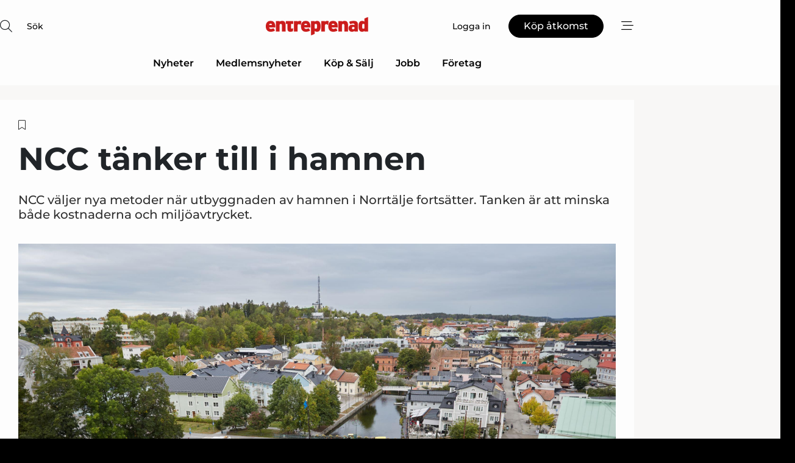

--- FILE ---
content_type: text/html;charset=UTF-8
request_url: https://www.entreprenad.com/article/view/1031964/ncc_tanker_till_i_hamnen
body_size: 67643
content:
<?xml version="1.0" encoding="UTF-8"?>
<!DOCTYPE html>
<html xmlns="http://www.w3.org/1999/xhtml"><head id="j_idt2">
        <link rel="SHORTCUT ICON" href="https://f.nordiskemedier.dk/favicon/metal.ico" />
        <link rel="ICON" href="https://f.nordiskemedier.dk/favicon/metal.ico" type="image/x-icon" />
        <title>NCC tänker till i hamnen</title><meta name="description" content="NCC väljer nya metoder när utbyggnaden av hamnen i Norrtälje fortsätter. Tanken är att minska både kostnaderna och miljöavtrycket." />
        <meta http-equiv="X-UA-Compatible" content="IE=edge,chrome=1" />
        <meta http-equiv="content-type" content="text/html; charset=UTF-8" />
    <meta id="viewport" name="viewport" content="width=device-width, initial-scale=1" />
    <script>
        //<![CDATA[
        (function () {
            var width = window.innerWidth ||
                document.documentElement.clientWidth ||
                document.body.clientWidth;
            if (width >= 768) {
                document.getElementById("viewport").setAttribute("content", "width=1344");
            } else {
                document.getElementById("viewport").setAttribute("content", "width=device-width, initial-scale=1");
            }
        })();
        //]]>
    </script>
        <meta http-equiv="content-script-type" content="text/javascript" />
        <meta http-equiv="cache-control" content="no-cache" />
        <meta http-equiv="expires" content="0" />
        <meta http-equiv="pragma" content="no-cache" />
        <script src="/js/vars.js?t=1768570557609" type="text/javascript"></script>
        <script src="/js/access.js?t=1768570557609" type="text/javascript"></script>
        <script>
            window.startupTimestamp = "1768570557609";
            window.contextPath = "";
            window.domain = "https://www.entreprenad.com";
            window.fileDomain = "https://f.nordiskemedier.dk";
            window.hostId = 30;
            window.visitor = {};
            window.cvrRestApiAddress = "https://cvr-api.nordiskemedier.dk/resources";
            window.metaObject = {"industryName":"Entreprenad","authorInitials":"UAN","pageType":"view-article","pageSize":1693,"pageAge":972,"contentType":"view-article"};
            window.testMode = false;

            window.googleAnalytics = false;
            window.pendingScriptExecutions = [];
            window.enableCookieBot = new function () {};

            window.trackerEnabled = true; // TODO: replace with JsVarsServlet after merge
        </script>
    
    <script type="text/javascript" async="true">
        //<![CDATA[
        (function() {
            var host = window.location.hostname;
            var element = document.createElement('script');
            var firstScript = document.getElementsByTagName('script')[0];
            var url = 'https://cmp.inmobi.com'
                .concat('/choice/', 'h8eTMmqFZF-_K', '/', host, '/choice.js?tag_version=V3');
            var uspTries = 0;
            var uspTriesLimit = 3;
            element.async = true;
            element.type = 'text/javascript';
            element.src = url;

            // Not default InMobi code - make sure there is a script present
            // before inserting anything before it.
            if (firstScript) {
                firstScript.parentNode.insertBefore(element, firstScript);
            }

            function makeStub() {
                var TCF_LOCATOR_NAME = '__tcfapiLocator';
                var queue = [];
                var win = window;
                var cmpFrame;

                function addFrame() {
                    var doc = win.document;
                    var otherCMP = !!(win.frames[TCF_LOCATOR_NAME]);

                    if (!otherCMP) {
                        if (doc.body) {
                            var iframe = doc.createElement('iframe');

                            iframe.style.cssText = 'display:none';
                            iframe.name = TCF_LOCATOR_NAME;
                            doc.body.appendChild(iframe);
                        } else {
                            setTimeout(addFrame, 5);
                        }
                    }
                    return !otherCMP;
                }

                function tcfAPIHandler() {
                    var gdprApplies;
                    var args = arguments;

                    if (!args.length) {
                        return queue;
                    } else if (args[0] === 'setGdprApplies') {
                        if (
                            args.length > 3 &&
                            args[2] === 2 &&
                            typeof args[3] === 'boolean'
                        ) {
                            gdprApplies = args[3];
                            if (typeof args[2] === 'function') {
                                args[2]('set', true);
                            }
                        }
                    } else if (args[0] === 'ping') {
                        var retr = {
                            gdprApplies: gdprApplies,
                            cmpLoaded: false,
                            cmpStatus: 'stub'
                        };

                        if (typeof args[2] === 'function') {
                            args[2](retr);
                        }
                    } else {
                        if(args[0] === 'init' && typeof args[3] === 'object') {
                            args[3] = Object.assign(args[3], { tag_version: 'V3' });
                        }
                        queue.push(args);
                    }
                }

                function postMessageEventHandler(event) {
                    var msgIsString = typeof event.data === 'string';
                    var json = {};

                    try {
                        if (msgIsString) {
                            json = JSON.parse(event.data);
                        } else {
                            json = event.data;
                        }
                    } catch (ignore) {}

                    var payload = json.__tcfapiCall;

                    if (payload) {
                        window.__tcfapi(
                            payload.command,
                            payload.version,
                            function(retValue, success) {
                                var returnMsg = {
                                    __tcfapiReturn: {
                                        returnValue: retValue,
                                        success: success,
                                        callId: payload.callId
                                    }
                                };
                                if (msgIsString) {
                                    returnMsg = JSON.stringify(returnMsg);
                                }
                                if (event && event.source && event.source.postMessage) {
                                    event.source.postMessage(returnMsg, '*');
                                }
                            },
                            payload.parameter
                        );
                    }
                }

                while (win) {
                    try {
                        if (win.frames[TCF_LOCATOR_NAME]) {
                            cmpFrame = win;
                            break;
                        }
                    } catch (ignore) {}

                    if (win === window.top) {
                        break;
                    }
                    win = win.parent;
                }
                if (!cmpFrame) {
                    addFrame();
                    win.__tcfapi = tcfAPIHandler;
                    win.addEventListener('message', postMessageEventHandler, false);
                }
            };

            makeStub();

            function makeGppStub() {
                const CMP_ID = 10;
                const SUPPORTED_APIS = [
                    '2:tcfeuv2',
                    '6:uspv1',
                    '7:usnatv1',
                    '8:usca',
                    '9:usvav1',
                    '10:uscov1',
                    '11:usutv1',
                    '12:usctv1'
                ];

                window.__gpp_addFrame = function (n) {
                    if (!window.frames[n]) {
                        if (document.body) {
                            var i = document.createElement("iframe");
                            i.style.cssText = "display:none";
                            i.name = n;
                            document.body.appendChild(i);
                        } else {
                            window.setTimeout(window.__gpp_addFrame, 10, n);
                        }
                    }
                };
                window.__gpp_stub = function () {
                    var b = arguments;
                    __gpp.queue = __gpp.queue || [];
                    __gpp.events = __gpp.events || [];

                    if (!b.length || (b.length == 1 && b[0] == "queue")) {
                        return __gpp.queue;
                    }

                    if (b.length == 1 && b[0] == "events") {
                        return __gpp.events;
                    }

                    var cmd = b[0];
                    var clb = b.length > 1 ? b[1] : null;
                    var par = b.length > 2 ? b[2] : null;
                    if (cmd === "ping") {
                        clb(
                            {
                                gppVersion: "1.1", // must be “Version.Subversion”, current: “1.1”
                                cmpStatus: "stub", // possible values: stub, loading, loaded, error
                                cmpDisplayStatus: "hidden", // possible values: hidden, visible, disabled
                                signalStatus: "not ready", // possible values: not ready, ready
                                supportedAPIs: SUPPORTED_APIS, // list of supported APIs
                                cmpId: CMP_ID, // IAB assigned CMP ID, may be 0 during stub/loading
                                sectionList: [],
                                applicableSections: [-1],
                                gppString: "",
                                parsedSections: {},
                            },
                            true
                        );
                    } else if (cmd === "addEventListener") {
                        if (!("lastId" in __gpp)) {
                            __gpp.lastId = 0;
                        }
                        __gpp.lastId++;
                        var lnr = __gpp.lastId;
                        __gpp.events.push({
                            id: lnr,
                            callback: clb,
                            parameter: par,
                        });
                        clb(
                            {
                                eventName: "listenerRegistered",
                                listenerId: lnr, // Registered ID of the listener
                                data: true, // positive signal
                                pingData: {
                                    gppVersion: "1.1", // must be “Version.Subversion”, current: “1.1”
                                    cmpStatus: "stub", // possible values: stub, loading, loaded, error
                                    cmpDisplayStatus: "hidden", // possible values: hidden, visible, disabled
                                    signalStatus: "not ready", // possible values: not ready, ready
                                    supportedAPIs: SUPPORTED_APIS, // list of supported APIs
                                    cmpId: CMP_ID, // list of supported APIs
                                    sectionList: [],
                                    applicableSections: [-1],
                                    gppString: "",
                                    parsedSections: {},
                                },
                            },
                            true
                        );
                    } else if (cmd === "removeEventListener") {
                        var success = false;
                        for (var i = 0; i < __gpp.events.length; i++) {
                            if (__gpp.events[i].id == par) {
                                __gpp.events.splice(i, 1);
                                success = true;
                                break;
                            }
                        }
                        clb(
                            {
                                eventName: "listenerRemoved",
                                listenerId: par, // Registered ID of the listener
                                data: success, // status info
                                pingData: {
                                    gppVersion: "1.1", // must be “Version.Subversion”, current: “1.1”
                                    cmpStatus: "stub", // possible values: stub, loading, loaded, error
                                    cmpDisplayStatus: "hidden", // possible values: hidden, visible, disabled
                                    signalStatus: "not ready", // possible values: not ready, ready
                                    supportedAPIs: SUPPORTED_APIS, // list of supported APIs
                                    cmpId: CMP_ID, // CMP ID
                                    sectionList: [],
                                    applicableSections: [-1],
                                    gppString: "",
                                    parsedSections: {},
                                },
                            },
                            true
                        );
                    } else if (cmd === "hasSection") {
                        clb(false, true);
                    } else if (cmd === "getSection" || cmd === "getField") {
                        clb(null, true);
                    }
                    //queue all other commands
                    else {
                        __gpp.queue.push([].slice.apply(b));
                    }
                };
                window.__gpp_msghandler = function (event) {
                    var msgIsString = typeof event.data === "string";
                    try {
                        var json = msgIsString ? JSON.parse(event.data) : event.data;
                    } catch (e) {
                        var json = null;
                    }
                    if (typeof json === "object" && json !== null && "__gppCall" in json) {
                        var i = json.__gppCall;
                        window.__gpp(
                            i.command,
                            function (retValue, success) {
                                var returnMsg = {
                                    __gppReturn: {
                                        returnValue: retValue,
                                        success: success,
                                        callId: i.callId,
                                    },
                                };
                                event.source.postMessage(msgIsString ? JSON.stringify(returnMsg) : returnMsg, "*");
                            },
                            "parameter" in i ? i.parameter : null,
                            "version" in i ? i.version : "1.1"
                        );
                    }
                };
                if (!("__gpp" in window) || typeof window.__gpp !== "function") {
                    window.__gpp = window.__gpp_stub;
                    window.addEventListener("message", window.__gpp_msghandler, false);
                    window.__gpp_addFrame("__gppLocator");
                }
            };

            makeGppStub();

            var uspStubFunction = function() {
                var arg = arguments;
                if (typeof window.__uspapi !== uspStubFunction) {
                    setTimeout(function() {
                        if (typeof window.__uspapi !== 'undefined') {
                            window.__uspapi.apply(window.__uspapi, arg);
                        }
                    }, 500);
                }
            };

            var checkIfUspIsReady = function() {
                uspTries++;
                if (window.__uspapi === uspStubFunction && uspTries < uspTriesLimit) {
                    console.warn('USP is not accessible');
                } else {
                    clearInterval(uspInterval);
                }
            };

            if (typeof window.__uspapi === 'undefined') {
                window.__uspapi = uspStubFunction;
                var uspInterval = setInterval(checkIfUspIsReady, 6000);
            }
        })();
        //]]>
    </script><meta property="og:title" content="NCC tänker till i hamnen" /><meta property="og:description" content="NCC väljer nya metoder när utbyggnaden av hamnen i Norrtälje fortsätter. Tanken är att minska både kostnaderna och miljöavtrycket." /><meta property="og:type" content="article" /><meta property="og:url" content="https://www.entreprenad.com/article/view/1031964/ncc_tanker_till_i_hamnen" /><meta property="og:image" content="https://image.nordjyske.dk/users/nordjyske/images/84525716.jpg?t[strip]=true&amp;t[quality]=95&amp;t[crop][width]=2508&amp;t[crop][height]=1318&amp;t[crop][x]=0&amp;t[crop][y]=354&amp;t[resize][width]=900&amp;t[resize][height]=473&amp;accessToken=aff6d704c6ccde8835cc40809bc9db31f355885b0e5fedb221bbaf948182ffbc" /><meta property="og:image:width" content="900" /><meta property="og:image:height" content="473" />
            <meta property="og:site_name" content="Entreprenad" /><meta name="twitter:card" content="summary" /><meta name="twitter:url" content="https://www.entreprenad.com/article/view/1031964/ncc_tanker_till_i_hamnen" /><meta name="twitter:title" content="NCC tänker till i hamnen" /><meta name="twitter:description" content="NCC väljer nya metoder när utbyggnaden av hamnen i Norrtälje fortsätter. Tanken är att minska både kostnaderna och miljöavtrycket." /><meta name="twitter:image" content="https://f.nordiskemedier.dk/.jpg" />
            <script type="application/ld+json">
                {
                    "@context":"http://schema.org",
                    "@type":"NewsMediaOrganization",
                    "name":"Entreprenad",
                    "logo":{
                        "@type":"ImageObject",
                        "url":"https://f.nordiskemedier.dk/logo/portal/30.png"
                    },
                    "url":"https://www.entreprenad.com",
                    "ethicsPolicy":"https://www.entreprenad.com/privacy",
                    "sameAs":["https://www.facebook.com/leveranstidningenentreprenad/","https://www.linkedin.com/company/leveranstidningenentreprenad/?viewAsMember=true"]
                }
            </script>
        <script src="/js/notbot.js?t=1768570557609" type="text/javascript"></script>

        <link href="https://f.nordiskemedier.dk/font/media.css" rel="stylesheet" />
        <link rel="stylesheet" href="https://f.nordiskemedier.dk/font-awesome/pro/6.6.0/css/all.min.css" />
        <link rel="stylesheet" href="https://f.nordiskemedier.dk/bootstrap/5.3.6/css/bootstrap.min.css" />
        <link rel="stylesheet" href="/css/default.css?t=1768570557609" type="text/css" />
        <script src="https://f.nordiskemedier.dk/jquery/jquery-3.6.0.min.js"></script>
        
        <script src="/js/jquery-ui.min.js"></script><script type="text/javascript" src="/javax.faces.resource/js/jquery.cookies.2.2.0.min.js.html?ln=portal-jsf&amp;t=17685705"></script>
        <script src="https://f.nordiskemedier.dk/bootstrap/5.3.6/js/bootstrap.bundle.min.js"></script>
        <script src="/js/default.js?t=1768570557609" type="text/javascript"></script>
        <script src="https://www.google.com/recaptcha/api.js?render=explicit&amp;hl=sv" type="text/javascript"></script>
                <script src="https://cdn.jsdelivr.net/npm/vue@2.7.14/dist/vue.min.js"></script>
                <script src="/dist/vue-components.umd.min.js?t=1768570557609" type="text/javascript"></script>
        
        <script src="https://f.nordiskemedier.dk/turnjs4/lib/turn.min.js" type="text/javascript"></script><!--[if lt IE 9]>
            <script src="https://f.nordiskemedier.dk/turnjs4/lib/turn.html4.min.js" type="text/javascript"></script><![endif]--><!--[if lt IE 9]>
                <script type="text/javascript">
                    window.location = "/browser-support.html";
                </script><![endif]-->
        <script src="https://cdn.jsdelivr.net/npm/ua-parser-js@0/dist/ua-parser.min.js"></script>
    <script type="text/javascript">
        window.enableGTM = function() {
            try {
                (function (w, d, s, l, i) {
                    w[l] = w[l] || [];
                    w[l].push({
                        'gtm.start':
                            new Date().getTime(), event: 'gtm.js'
                    });
                    var f = d.getElementsByTagName(s)[0],
                        j = d.createElement(s), dl = l != 'dataLayer' ? '&l=' + l : '';
                    j.async = true;
                    j.src =
                        'https://www.googletagmanager.com/gtm.js?id=' + i + dl;
                    f.parentNode.insertBefore(j, f);
                })(window, document, 'script', 'dataLayer', 'GTM-NGK7XSV');
            } catch (err) {
                console.log(err);
            }
        };
    </script>
        

        
        <script src="/js/cookie-utilities.js"></script>
    <script type="text/javascript">
        var gaPageType = 'view-article';
        var gaContentType = 'view-article';
        var gaPageAge = 972;
        var gaPageSize = 1693;
        var gaIndustryName = 'Entreprenad';
        
    </script>
    <script type="text/javascript">
        window.enableBanners = function () {
            try {
                window['banner-consent-is-ready'] = true;
                EventBus.broadcast("banner-consent-is-ready");
            } catch (err) {
                console.log(err);
            }
        };
    </script>
    <script type="text/javascript">
        //<![CDATA[
        (function () {
            var salespanelModuleEnabled = false;
            var quantCastModuleEnabled = true;
            var salespanelResolve, salespanelReject;
            window.salespanelPromise = new Promise((resolve, reject) => {
                // Check if Salespanel and QuantCast module is enabled for this host and check if the tag has loaded.
                if (!salespanelModuleEnabled || !quantCastModuleEnabled) {
                    resolve(false);
                }
                salespanelResolve = resolve;
                salespanelReject = reject;
            });

            // Reject just in case QuantCast module is enabled but variable is not initialized.
            if (typeof window.__tcfapi == "undefined") {
                salespanelReject("QuantCast error: __tcfapi is undefined");
                return;
            }

            // Listen for Quantcast events for changes to Salespanel consent.
            window.__tcfapi('addEventListener', 2, async function (tcData, success) {
                if (!success) {
                    salespanelReject("Salespanel error: Could not create event listener.");
                    return;
                }

                // the rest of this function is called when the page is loaded OR
                // - the user accepts / rejects / updates the consent terms
                // - the user dismisses the consent box by clicking the 'x'
                if (tcData.eventStatus !== 'tcloaded' && tcData.eventStatus !== 'useractioncomplete') {
                    return;
                }

                // Salespanel is managed by Google Tag Manager and is not inserted if the relevant consent is not given.
                // If consent is given, it returns true, otherwise false after 2,5 seconds.
                var loops = 0;
                while(!salespanelObjectLoaded() && loops < 5) {
                    await new Promise(resolve => setTimeout(resolve, 500));
                    loops += 1;
                }

                if (salespanelObjectLoaded()) {
                    // Set cookie.
                    allowTracking();
                    salespanelResolve(true);
                } else {
                    // Remove cookie.
                    rejectTracking();
                    // Salespanel did not load in time or was rejected by consent.
                    salespanelReject("Salespanel error: Not loaded.");
                }
            });

            function salespanelObjectLoaded() {
                return typeof $salespanel !== "undefined" && $salespanel.hasOwnProperty("push");
            }

            function allowTracking() {
                // Check if Salespanel tracking has already been allowed.
                if ($.cookies.get("track_uid") !== null) {
                    return;
                }

                try {
                    // Activate tracking when the visitor provides explicit consent.
                    // Place `track_uid` cookie.
                    $salespanel.push(["set", "tracking:allowTracking"]);
                } catch (e) {
                    salespanelReject("Salespanel error: Allow tracking failed.");
                }
            }

            function rejectTracking() {
                // Remove cookie if user removed Salespanel consent.
                // All created Salespanel events will now be un-identified.
                if ($.cookies.get("track_uid")) {
                    $.cookies.del("track_uid", {domain: '.entreprenad-supply.se'});
                }
            }
        })();
        //]]>
    </script>
    <script type="text/javascript">
        //<![CDATA[
        window.paywallScripts = {
            seenPaywall: async function (type) {
                // Wait for salespanel promise to be fulfilled (either loaded or not).
                const salespanelLoaded = await window.salespanelPromise.catch(() => {
                    // Salespanel didn't load if promise is rejected.
                    return false;
                });
                if (!salespanelLoaded) return;

                // Find previous amount of seen paywalls.
                await this.seenPaywallPromise().then(seenPaywalls => {
                    // Increment amount of seen paywall on visitor attribute.
                    this.setPaywallsAttribute(seenPaywalls);

                    // Create Meta/Facebook Pixel event notifying of a seen paywall.
                    if (seenPaywalls > 3) {
                        fbq('trackCustom', "Set paywall +3 gange");
                    }
                }).catch((message) => {
                    console.error(message);
                });

                // Create Salespanel event notifying of a seen paywall.
                this.sendPaywallEvent(type);
            },
            seenPaywallPromise: function () {
                return new Promise((resolve, reject) => {
                    try {
                        $salespanel.push(["get", "qualify:visitor", function (data) {
                            data.visitor_attributes.paywalls !== null ?
                                resolve(data.visitor_attributes.paywalls) :
                                resolve(0);
                        }]);
                    } catch (e) {
                        reject("Salespanel error: Get details failed.");
                    }
                });
            },
            setPaywallsAttribute: function (seenPaywalls) {
                try {
                    $salespanel.push(["set", "attributes:visitor", {
                        "paywalls": seenPaywalls + 1
                    }]);
                } catch (e) {
                    console.error("Salespanel error: Couldn't set attribute.");
                }
            },
            sendPaywallEvent: function (type) {
                try {
                    $salespanel.push(["set",
                        "activity:customActivity",
                        "website",
                        "Saw paywall",
                        type
                    ]);
                } catch (e) {
                    console.error("Salespanel error: Couldn't send custom activity.");
                }
            }
        }
        //]]>
    </script>
            <script type="text/javascript">
                (function (){
                    var is = [];
                    var impersonating = false;
                    if (!impersonating && window.visitor.person) {
                        is.push({
                            name: "person",
                            ref: window.visitor.person.id
                        });
                    }
                    if (!impersonating && window.visitor.recipient) {
                        is.push({
                            name: "recipient",
                            ref: window.visitor.recipient.id
                        });
                    }

                    var evtr;
                    var queue = [];
                    window.queueTrackerEvent = function (a, sn, sr, tn, tr) {
                        if (evtr) {
                            evtr(a, sn, sr, tn, tr, is);
                        } else {
                            queue.push({
                                a: a,
                                sn: sn,
                                sr: sr,
                                tn: tn,
                                tr: tr
                            })
                        }
                    };
                    window.addEventListener("onTrackerLoaded", function () {
                        evtr = window.createTracker("https://api.evtr.nordiskemedier.dk", "evtr");
                        while (queue.length) {
                            var ev = queue.splice(0, 1)[0];
                            if (ev) {
                                evtr(ev.a, ev.sn, ev.sr, ev.tn, ev.tr, is);
                            }
                        }
                    });
                })();
            </script>
            <script async="async" src="https://js.evtr.nordiskemedier.dk/_.js?t=1768570557609" type="text/javascript"></script>

        <script type="text/javascript">
            $(function() {
                $('.item').hover(
                function() { $(this).css('background-color', '#efefef').css('cursor', 'pointer') },
                function() { $(this).css('background-color', 'transparent').css('cursor', 'normal') }
            );
                $(".tt").tooltip();
            });
            function getTitle() {
                return document.title;
            }
            function getLocation() {
                return window.location;
            }
            function getUrl() {
                return window.location.href;
            }
            function confirmDelete(p) {
                var v = "\u00C4r du s\u00E4ker p\u00E5 att du vill radera \"{0}\"?";
                v = v.replace("{0}", p);
                return confirm(v);
            }
            function getVisitorEmail() {
                return "";
            }
            function getVisitorRememberInfo() {
                return true;
            }

            var ids = [];
            function messageFade() {
                $('.fade').fadeTo('slow', 0.3);
            }
            
            // Remove cookies that are no longer in use
            $(document).ready(function () {
                $.cookies.del("c1");
                $.cookies.del("c2");
                $.cookies.del("c3");
            });

            window.pushGTrackScript = function (f, cont) {
                window.pendingScriptExecutions.push({
                    callback: function () {
                        if (window.googleAnalytics) {
                            eval(f(cont));
                        }
                    },
                    context: cont
                });

            }
            $(window).on('load', function () {
                // if subscription is suspended change paywall message.
                if ($('#paywall-overlay') && window.visitor?.person?.suspended) {
                    $('#paywall-overlay .paywall-package').html("\u00C5tkomsten \u00E4r avst\u00E4ngd.");
                    $('#paywall-overlay .paywall-body-wrapper').html("Av s\u00E4kerhetssk\u00E4l \u00E4r ditt konto tillf\u00E4lligt avst\u00E4ngt.".replace('{0}', "abonnement@nordiskemedier.dk").replace('{1}', "abonnement@nordiskemedier.dk"));
                    $('.paywall-content-wrapper').addClass('warning');
                }
            });
        </script>
        <script type="text/javascript">
            //<![CDATA[
            function center(element) {
                var e=$(element);
                var w=e.width();
                var h=e.height();
                e.css("position","fixed").css("z-index","50000").css("top","50%").css("left","50%").css("margin-left","-"+(w/2)+"px").css("margin-top","-"+(h/2)+"px");
                e.draggable({
                    handle: $(element+"_handle")
                });
            }
            //]]>
        </script>
            <script type="text/javascript" src="https://aka-cdn.adtech.de/dt/common/DAC.js"></script>
            <script type="text/javascript" src="https://aka-cdn.adtech.de/dac/868.1/config.js"></script>

        
        <link rel="alternate" type="application/rss+xml" title="News RSS" href="https://www.entreprenad.com/xml/rss2/articles" />
        <link rel="alternate" type="application/rss+xml" title="Advertisements RSS" href="https://www.entreprenad.com/xml/rss2/advertisements?typeId=1&amp;typeId=2" />
        <link rel="alternate" type="application/rss+xml" title="Competences RSS" href="https://www.entreprenad.com/xml/rss2/competences" />
        <link rel="alternate" type="application/rss+xml" title="Jobs RSS" href="https://www.entreprenad.com/xml/rss2/jobs" />
        <link rel="alternate" type="application/rss+xml" title="Courses RSS" href="https://www.entreprenad.com/xml/rss2/courses" />

        <script>
            window.adTracker = {
                slots: {},
                adsMeta: {},
                hoverState: {
                    currentSlotId: null,
                    lastChangeTs: 0
                },
                clickState: {
                    lastPointerDown: null,  // { slotId, ts }
                    clickHandled: false
                }
            };
        </script><script async="async" src="https://securepubads.g.doubleclick.net/tag/js/gpt.js"></script><script>window.googletag = window.googletag || {cmd: []};if (!window.__gptGlobalsInit) {  window.__gptGlobalsInit = true;  window.slotFallbackData = new Map();  window.__inViewPct = window.__inViewPct || {};  window.__lastRefreshAt = new Map();  window.__slotCooldownMs = new Map();  function __canRefresh(slot){    const id = slot.getSlotElementId();    const last = window.__lastRefreshAt.get(id) || 0;    const cd = window.__slotCooldownMs.get(id) || 30000;    return Date.now() - last >= cd;  }  function __markRefreshed(slot){ window.__lastRefreshAt.set(slot.getSlotElementId(), Date.now()); }  window.__refreshState = window.__refreshState || {};  function __getRefreshState(id){    return (window.__refreshState[id] = window.__refreshState[id] || { pending:false, nextAllowedTs:0 });  }  function __tryRefresh(slot){    const id = slot.getSlotElementId();    const st = __getRefreshState(id);    if (!st.pending) return;    if (st.refreshScheduled) return;    const now = Date.now();    const pct = (window.__inViewPct && window.__inViewPct[id]) || 0;    if (now < st.nextAllowedTs){      __scheduleTryRefresh(slot, st.nextAllowedTs - now);      return;    }    if (pct < 50){      __scheduleTryRefresh(slot, 3000);      return;    }    if (!__canRefresh(slot)){      __scheduleTryRefresh(slot, 3000);      return;    }    st.refreshScheduled = true;    const ranInt = Math.floor(Math.random() * (2000 - 100 + 1)) + 100;    setTimeout(function(){      googletag.pubads().refresh([slot]);      __markRefreshed(slot);      st.pending = false;      st.refreshScheduled = false;    }, ranInt);  }function handleSlotRender(slotElementId) {    var labelId = 'label-' + slotElementId;    var labelEl = document.getElementById(labelId);    if (!labelEl) {        return;    }    labelEl.style.display = 'block';}function registerAdSlot(slotId) {    const slotEl = document.getElementById(slotId);    if (!slotEl) return;    const wrapper = slotEl;     wrapper.dataset.adSlotId = slotId;    if (!wrapper.style.position) {        wrapper.style.position = 'relative';    }    wrapper.addEventListener('mouseenter', function () {        window.adTracker.hoverState.currentSlotId = slotId;        window.adTracker.hoverState.lastChangeTs = Date.now();    });    wrapper.addEventListener('mouseleave', function () {        if (window.adTracker.hoverState.currentSlotId === slotId) {            window.adTracker.hoverState.currentSlotId = null;            window.adTracker.hoverState.lastChangeTs = Date.now();        }    });    window.adTracker.slots[slotId] = wrapper;}  function __scheduleTryRefresh(slot, delayMs){    const id = slot.getSlotElementId();    const st = __getRefreshState(id);    if (st.tryTimer) clearTimeout(st.tryTimer);    st.tryTimer = setTimeout(function(){      st.tryTimer = null;      __tryRefresh(slot);    }, Math.max(0, delayMs || 0));  }  googletag.cmd.push(function(){    googletag.pubads().addEventListener('slotVisibilityChanged', function(e){      const slot = e.slot;      const id = slot.getSlotElementId();      window.__inViewPct[id] = e.inViewPercentage || 0;      __scheduleTryRefresh(slot, 250);    });    googletag.pubads().addEventListener('impressionViewable', function(e){      const slot = e.slot;      const id = slot.getSlotElementId();      const cd = window.__slotCooldownMs.get(id) || 30000;      const st = __getRefreshState(id);      st.pending = true;      st.nextAllowedTs = Date.now() + cd;      __scheduleTryRefresh(slot, cd);    });  });  window.fireWindowResizeEvent = window.fireWindowResizeEvent || function(){    try { window.dispatchEvent(new Event('resize')); } catch(e){}  };}googletag.cmd.push(function(){  window.__fallbackHandled = window.__fallbackHandled || new Set();  googletag.pubads().addEventListener('slotRenderEnded', function(event){    const adslotId = event.slot.getSlotElementId();    if (!event.isEmpty) { fireWindowResizeEvent();        handleSlotRender(adslotId);       window.adTracker.adsMeta[adslotId] = {       creativeId: event.creativeId,       lineItemId: event.lineItemId,       campaignId: event.campaignId,       size: event.size,       adUnitPath: event.slot.getAdUnitPath(),      };    registerAdSlot(adslotId);    return; }    if (!window.slotFallbackData || !window.slotFallbackData.has(adslotId)) { fireWindowResizeEvent(); return; }    if (window.__fallbackHandled.has(adslotId)) { fireWindowResizeEvent(); return; }    window.__fallbackHandled.add(adslotId);    const cfg = window.slotFallbackData.get(adslotId);    try { googletag.destroySlots([event.slot]); } catch(e) {}    requestAnimationFrame(function(){      const toArr = s => s.split('],').map(x=>JSON.parse(x.replace(/\s/g,'') + (x.endsWith(']')?'':']')));      const sizeArrayLarge  = cfg.sizesLarge  ? toArr(cfg.sizesLarge)  : [];      const sizeArraySmall  = cfg.sizesSmall  ? toArr(cfg.sizesSmall)  : [];      const sizeArrayMobile = cfg.sizesMobile ? toArr(cfg.sizesMobile) : [];      var mapping = googletag.sizeMapping()        .addSize([1588,0], sizeArrayLarge)        .addSize([768,0],  sizeArraySmall)        .addSize([0,0],    sizeArrayMobile).build();      var already = googletag.pubads().getSlots().some(s => s.getSlotElementId() === adslotId);      if (!already) {        var fb = googletag.defineSlot(cfg.fallbackAdUnitPath, cfg.sizes, adslotId)          .defineSizeMapping(mapping)          .addService(googletag.pubads());        if (cfg.refreshAdSlot === 'true') {          window.__slotCooldownMs && window.__slotCooldownMs.set(adslotId, Number(cfg.refreshInterval)||30000);        } else {          window.__slotCooldownMs && window.__slotCooldownMs.set(adslotId, 1440000);        }      }      setTimeout(function(){        try { googletag.display(adslotId); } catch(e) { console.warn('fallback display failed:', e); }        fireWindowResizeEvent();      }, 0);    });  });});googletag.cmd.push(function(){var mapping = googletag.sizeMapping().addSize([1588, 0], [[ 1568, 864]]).addSize([768, 0], [[ 980, 540]]).addSize([0, 0], [[ 300, 100]]).build();var adSlot = googletag.defineSlot('/98909716/Regular_Top/Entreprenad_SE', [[ 300, 100],[ 980, 540],[ 1568, 864]], 'regular-top-0').setTargeting('Industry', ['63']).defineSizeMapping(mapping).addService(googletag.pubads());window.__slotCooldownMs.set('regular-top-0', 16740);});googletag.cmd.push(function(){var mapping = googletag.sizeMapping().addSize([1588, 0], [[ 200, 200]]).addSize([768, 0], []).addSize([0, 0], []).build();var adSlot = googletag.defineSlot('/98909716/Regular_Side/Entreprenad_SE', [[ 200, 200]], 'regular-side-left-0').setTargeting('Industry', ['63']).defineSizeMapping(mapping).addService(googletag.pubads());window.__slotCooldownMs.set('regular-side-left-0', 16944);});googletag.cmd.push(function(){var mapping = googletag.sizeMapping().addSize([1588, 0], [[ 200, 200]]).addSize([768, 0], []).addSize([0, 0], []).build();var adSlot = googletag.defineSlot('/98909716/Regular_Side/Entreprenad_SE', [[ 200, 200]], 'regular-side-left-1').setTargeting('Industry', ['63']).defineSizeMapping(mapping).addService(googletag.pubads());window.__slotCooldownMs.set('regular-side-left-1', 15506);});googletag.cmd.push(function(){var mapping = googletag.sizeMapping().addSize([1588, 0], [[ 200, 200]]).addSize([768, 0], []).addSize([0, 0], []).build();var adSlot = googletag.defineSlot('/98909716/Regular_Side/Entreprenad_SE', [[ 200, 200]], 'regular-side-left-2').setTargeting('Industry', ['63']).defineSizeMapping(mapping).addService(googletag.pubads());window.__slotCooldownMs.set('regular-side-left-2', 16162);});googletag.cmd.push(function(){var mapping = googletag.sizeMapping().addSize([1588, 0], [[ 200, 200]]).addSize([768, 0], []).addSize([0, 0], []).build();var adSlot = googletag.defineSlot('/98909716/Regular_Side/Entreprenad_SE', [[ 200, 200]], 'regular-side-left-3').setTargeting('Industry', ['63']).defineSizeMapping(mapping).addService(googletag.pubads());window.__slotCooldownMs.set('regular-side-left-3', 16158);});googletag.cmd.push(function(){var mapping = googletag.sizeMapping().addSize([1588, 0], [[ 200, 200]]).addSize([768, 0], []).addSize([0, 0], []).build();var adSlot = googletag.defineSlot('/98909716/Regular_Side/Entreprenad_SE', [[ 200, 200]], 'regular-side-left-4').setTargeting('Industry', ['63']).defineSizeMapping(mapping).addService(googletag.pubads());window.__slotCooldownMs.set('regular-side-left-4', 16965);});googletag.cmd.push(function(){var mapping = googletag.sizeMapping().addSize([1588, 0], [[ 200, 200]]).addSize([768, 0], []).addSize([0, 0], []).build();var adSlot = googletag.defineSlot('/98909716/Regular_Side/Entreprenad_SE', [[ 200, 200]], 'regular-side-left-5').setTargeting('Industry', ['63']).defineSizeMapping(mapping).addService(googletag.pubads());window.__slotCooldownMs.set('regular-side-left-5', 16446);});googletag.cmd.push(function(){var mapping = googletag.sizeMapping().addSize([1588, 0], [[ 980, 250]]).addSize([768, 0], [[ 980, 250]]).addSize([0, 0], [[ 300, 100]]).build();var adSlot = googletag.defineSlot('/98909716/Regular_Takeover/Entreprenad_SE', [[ 300, 100],[ 980, 250]], 'regular-takeover-above-article-0').setTargeting('Industry', ['63']).defineSizeMapping(mapping).addService(googletag.pubads());window.__slotCooldownMs.set('regular-takeover-above-article-0', 16749);});googletag.cmd.push(function(){var mapping = googletag.sizeMapping().addSize([1588, 0], []).addSize([768, 0], []).addSize([0, 0], [[ 300, 250]]).build();var adSlot = googletag.defineSlot('/98909716/Regular_Campaign/Entreprenad_SE', [[ 300, 250]], 'regular-campaign-article-1-0').setTargeting('Industry', ['63']).defineSizeMapping(mapping).addService(googletag.pubads());window.__slotCooldownMs.set('regular-campaign-article-1-0', 15557);});googletag.cmd.push(function(){var mapping = googletag.sizeMapping().addSize([1588, 0], []).addSize([768, 0], []).addSize([0, 0], [[ 300, 250]]).build();var adSlot = googletag.defineSlot('/98909716/Regular_Campaign/Entreprenad_SE', [[ 300, 250]], 'regular-campaign-article-2-0').setTargeting('Industry', ['63']).defineSizeMapping(mapping).addService(googletag.pubads());window.__slotCooldownMs.set('regular-campaign-article-2-0', 15856);});googletag.cmd.push(function(){var mapping = googletag.sizeMapping().addSize([1588, 0], []).addSize([768, 0], []).addSize([0, 0], [[ 125, 125]]).build();var adSlot = googletag.defineSlot('/98909716/Regular_Side/Entreprenad_SE', [[ 125, 125]], 'regular-side-mobile-row-1-1-0').setTargeting('Industry', ['63']).defineSizeMapping(mapping).addService(googletag.pubads());window.__slotCooldownMs.set('regular-side-mobile-row-1-1-0', 15739);});googletag.cmd.push(function(){var mapping = googletag.sizeMapping().addSize([1588, 0], []).addSize([768, 0], []).addSize([0, 0], [[ 125, 125]]).build();var adSlot = googletag.defineSlot('/98909716/Regular_Side/Entreprenad_SE', [[ 125, 125]], 'regular-side-mobile-row-1-2-0').setTargeting('Industry', ['63']).defineSizeMapping(mapping).addService(googletag.pubads());window.__slotCooldownMs.set('regular-side-mobile-row-1-2-0', 16289);});googletag.cmd.push(function(){var mapping = googletag.sizeMapping().addSize([1588, 0], []).addSize([768, 0], []).addSize([0, 0], [[ 125, 125]]).build();var adSlot = googletag.defineSlot('/98909716/Regular_Side/Entreprenad_SE', [[ 125, 125]], 'regular-side-mobile-row-1-3-0').setTargeting('Industry', ['63']).defineSizeMapping(mapping).addService(googletag.pubads());window.__slotCooldownMs.set('regular-side-mobile-row-1-3-0', 16063);});googletag.cmd.push(function(){var mapping = googletag.sizeMapping().addSize([1588, 0], []).addSize([768, 0], []).addSize([0, 0], [[ 125, 125]]).build();var adSlot = googletag.defineSlot('/98909716/Regular_Side/Entreprenad_SE', [[ 125, 125]], 'regular-side-mobile-row-1-4-0').setTargeting('Industry', ['63']).defineSizeMapping(mapping).addService(googletag.pubads());window.__slotCooldownMs.set('regular-side-mobile-row-1-4-0', 15554);});googletag.cmd.push(function(){var mapping = googletag.sizeMapping().addSize([1588, 0], []).addSize([768, 0], []).addSize([0, 0], [[ 300, 250]]).build();var adSlot = googletag.defineSlot('/98909716/Regular_Campaign/Entreprenad_SE', [[ 300, 250]], 'regular-campaign-article-3-0').setTargeting('Industry', ['63']).defineSizeMapping(mapping).addService(googletag.pubads());window.__slotCooldownMs.set('regular-campaign-article-3-0', 15897);});googletag.cmd.push(function(){var mapping = googletag.sizeMapping().addSize([1588, 0], []).addSize([768, 0], []).addSize([0, 0], [[ 300, 250]]).build();var adSlot = googletag.defineSlot('/98909716/Regular_Campaign/Entreprenad_SE', [[ 300, 250]], 'regular-campaign-article-4-0').setTargeting('Industry', ['63']).defineSizeMapping(mapping).addService(googletag.pubads());window.__slotCooldownMs.set('regular-campaign-article-4-0', 15605);});googletag.cmd.push(function(){var mapping = googletag.sizeMapping().addSize([1588, 0], [[ 300, 250]]).addSize([768, 0], [[ 300, 250]]).addSize([0, 0], []).build();var adSlot = googletag.defineSlot('/98909716/Regular_Campaign/Entreprenad_SE', [[ 300, 250]], 'regular-campaign-article-0').setTargeting('Industry', ['63']).defineSizeMapping(mapping).addService(googletag.pubads());window.__slotCooldownMs.set('regular-campaign-article-0', 16792);});googletag.cmd.push(function(){var mapping = googletag.sizeMapping().addSize([1588, 0], [[ 300, 250]]).addSize([768, 0], [[ 300, 250]]).addSize([0, 0], []).build();var adSlot = googletag.defineSlot('/98909716/Regular_Campaign/Entreprenad_SE', [[ 300, 250]], 'regular-campaign-article-1').setTargeting('Industry', ['63']).defineSizeMapping(mapping).addService(googletag.pubads());window.__slotCooldownMs.set('regular-campaign-article-1', 16919);});googletag.cmd.push(function(){var mapping = googletag.sizeMapping().addSize([1588, 0], [[ 300, 250]]).addSize([768, 0], [[ 300, 250]]).addSize([0, 0], []).build();var adSlot = googletag.defineSlot('/98909716/Regular_Campaign/Entreprenad_SE', [[ 300, 250]], 'regular-campaign-article-2').setTargeting('Industry', ['63']).defineSizeMapping(mapping).addService(googletag.pubads());window.__slotCooldownMs.set('regular-campaign-article-2', 15578);});googletag.cmd.push(function(){var mapping = googletag.sizeMapping().addSize([1588, 0], [[ 300, 250]]).addSize([768, 0], [[ 300, 250]]).addSize([0, 0], []).build();var adSlot = googletag.defineSlot('/98909716/Regular_Campaign/Entreprenad_SE', [[ 300, 250]], 'regular-campaign-article-3').setTargeting('Industry', ['63']).defineSizeMapping(mapping).addService(googletag.pubads());window.__slotCooldownMs.set('regular-campaign-article-3', 16750);});googletag.cmd.push(function(){var mapping = googletag.sizeMapping().addSize([1588, 0], [[ 980, 250]]).addSize([768, 0], [[ 980, 250]]).addSize([0, 0], [[ 300, 100]]).build();var adSlot = googletag.defineSlot('/98909716/Regular_Takeover/Entreprenad_SE', [[ 300, 100],[ 980, 250]], 'regular-takeover-below-article-0').setTargeting('Industry', ['63']).defineSizeMapping(mapping).addService(googletag.pubads());window.__slotCooldownMs.set('regular-takeover-below-article-0', 16605);});googletag.cmd.push(function(){var mapping = googletag.sizeMapping().addSize([1588, 0], []).addSize([768, 0], []).addSize([0, 0], [[ 125, 125]]).build();var adSlot = googletag.defineSlot('/98909716/Regular_Side/Entreprenad_SE', [[ 125, 125]], 'regular-side-mobile-row-2-1-0').setTargeting('Industry', ['63']).defineSizeMapping(mapping).addService(googletag.pubads());window.__slotCooldownMs.set('regular-side-mobile-row-2-1-0', 16212);});googletag.cmd.push(function(){var mapping = googletag.sizeMapping().addSize([1588, 0], []).addSize([768, 0], []).addSize([0, 0], [[ 125, 125]]).build();var adSlot = googletag.defineSlot('/98909716/Regular_Side/Entreprenad_SE', [[ 125, 125]], 'regular-side-mobile-row-2-2-0').setTargeting('Industry', ['63']).defineSizeMapping(mapping).addService(googletag.pubads());window.__slotCooldownMs.set('regular-side-mobile-row-2-2-0', 16143);});googletag.cmd.push(function(){var mapping = googletag.sizeMapping().addSize([1588, 0], []).addSize([768, 0], []).addSize([0, 0], [[ 125, 125]]).build();var adSlot = googletag.defineSlot('/98909716/Regular_Side/Entreprenad_SE', [[ 125, 125]], 'regular-side-mobile-row-2-3-0').setTargeting('Industry', ['63']).defineSizeMapping(mapping).addService(googletag.pubads());window.__slotCooldownMs.set('regular-side-mobile-row-2-3-0', 15854);});googletag.cmd.push(function(){var mapping = googletag.sizeMapping().addSize([1588, 0], []).addSize([768, 0], []).addSize([0, 0], [[ 125, 125]]).build();var adSlot = googletag.defineSlot('/98909716/Regular_Side/Entreprenad_SE', [[ 125, 125]], 'regular-side-mobile-row-2-4-0').setTargeting('Industry', ['63']).defineSizeMapping(mapping).addService(googletag.pubads());window.__slotCooldownMs.set('regular-side-mobile-row-2-4-0', 15757);});googletag.cmd.push(function(){var mapping = googletag.sizeMapping().addSize([1588, 0], []).addSize([768, 0], []).addSize([0, 0], [[ 125, 125]]).build();var adSlot = googletag.defineSlot('/98909716/Regular_Side/Entreprenad_SE', [[ 125, 125]], 'regular-side-mobile-row-3-1-0').setTargeting('Industry', ['63']).defineSizeMapping(mapping).addService(googletag.pubads());window.__slotCooldownMs.set('regular-side-mobile-row-3-1-0', 16093);});googletag.cmd.push(function(){var mapping = googletag.sizeMapping().addSize([1588, 0], []).addSize([768, 0], []).addSize([0, 0], [[ 125, 125]]).build();var adSlot = googletag.defineSlot('/98909716/Regular_Side/Entreprenad_SE', [[ 125, 125]], 'regular-side-mobile-row-3-2-0').setTargeting('Industry', ['63']).defineSizeMapping(mapping).addService(googletag.pubads());window.__slotCooldownMs.set('regular-side-mobile-row-3-2-0', 16212);});googletag.cmd.push(function(){var mapping = googletag.sizeMapping().addSize([1588, 0], []).addSize([768, 0], []).addSize([0, 0], [[ 125, 125]]).build();var adSlot = googletag.defineSlot('/98909716/Regular_Side/Entreprenad_SE', [[ 125, 125]], 'regular-side-mobile-row-3-3-0').setTargeting('Industry', ['63']).defineSizeMapping(mapping).addService(googletag.pubads());window.__slotCooldownMs.set('regular-side-mobile-row-3-3-0', 16569);});googletag.cmd.push(function(){var mapping = googletag.sizeMapping().addSize([1588, 0], []).addSize([768, 0], []).addSize([0, 0], [[ 125, 125]]).build();var adSlot = googletag.defineSlot('/98909716/Regular_Side/Entreprenad_SE', [[ 125, 125]], 'regular-side-mobile-row-3-4-0').setTargeting('Industry', ['63']).defineSizeMapping(mapping).addService(googletag.pubads());window.__slotCooldownMs.set('regular-side-mobile-row-3-4-0', 16373);});googletag.cmd.push(function(){var mapping = googletag.sizeMapping().addSize([1588, 0], [[ 200, 200]]).addSize([768, 0], []).addSize([0, 0], []).build();var adSlot = googletag.defineSlot('/98909716/Regular_Side/Entreprenad_SE', [[ 200, 200]], 'regular-side-right-large-0').setTargeting('Industry', ['63']).defineSizeMapping(mapping).addService(googletag.pubads());window.__slotCooldownMs.set('regular-side-right-large-0', 16149);});googletag.cmd.push(function(){var mapping = googletag.sizeMapping().addSize([1588, 0], [[ 200, 200]]).addSize([768, 0], []).addSize([0, 0], []).build();var adSlot = googletag.defineSlot('/98909716/Regular_Side/Entreprenad_SE', [[ 200, 200]], 'regular-side-right-large-1').setTargeting('Industry', ['63']).defineSizeMapping(mapping).addService(googletag.pubads());window.__slotCooldownMs.set('regular-side-right-large-1', 16411);});googletag.cmd.push(function(){var mapping = googletag.sizeMapping().addSize([1588, 0], [[ 200, 200]]).addSize([768, 0], []).addSize([0, 0], []).build();var adSlot = googletag.defineSlot('/98909716/Regular_Side/Entreprenad_SE', [[ 200, 200]], 'regular-side-right-large-2').setTargeting('Industry', ['63']).defineSizeMapping(mapping).addService(googletag.pubads());window.__slotCooldownMs.set('regular-side-right-large-2', 16831);});googletag.cmd.push(function(){var mapping = googletag.sizeMapping().addSize([1588, 0], [[ 200, 200]]).addSize([768, 0], []).addSize([0, 0], []).build();var adSlot = googletag.defineSlot('/98909716/Regular_Side/Entreprenad_SE', [[ 200, 200]], 'regular-side-right-large-3').setTargeting('Industry', ['63']).defineSizeMapping(mapping).addService(googletag.pubads());window.__slotCooldownMs.set('regular-side-right-large-3', 15912);});googletag.cmd.push(function(){var mapping = googletag.sizeMapping().addSize([1588, 0], [[ 200, 200]]).addSize([768, 0], []).addSize([0, 0], []).build();var adSlot = googletag.defineSlot('/98909716/Regular_Side/Entreprenad_SE', [[ 200, 200]], 'regular-side-right-large-4').setTargeting('Industry', ['63']).defineSizeMapping(mapping).addService(googletag.pubads());window.__slotCooldownMs.set('regular-side-right-large-4', 15839);});googletag.cmd.push(function(){var mapping = googletag.sizeMapping().addSize([1588, 0], [[ 200, 200]]).addSize([768, 0], []).addSize([0, 0], []).build();var adSlot = googletag.defineSlot('/98909716/Regular_Side/Entreprenad_SE', [[ 200, 200]], 'regular-side-right-large-5').setTargeting('Industry', ['63']).defineSizeMapping(mapping).addService(googletag.pubads());window.__slotCooldownMs.set('regular-side-right-large-5', 16675);});googletag.cmd.push(function(){var mapping = googletag.sizeMapping().addSize([1588, 0], []).addSize([768, 0], [[ 200, 200]]).addSize([0, 0], []).build();var adSlot = googletag.defineSlot('/98909716/Regular_Side/Entreprenad_SE', [[ 200, 200]], 'regular-side-right-small-0').setTargeting('Industry', ['63']).defineSizeMapping(mapping).addService(googletag.pubads());window.__slotCooldownMs.set('regular-side-right-small-0', 16518);});googletag.cmd.push(function(){var mapping = googletag.sizeMapping().addSize([1588, 0], []).addSize([768, 0], [[ 200, 200]]).addSize([0, 0], []).build();var adSlot = googletag.defineSlot('/98909716/Regular_Side/Entreprenad_SE', [[ 200, 200]], 'regular-side-right-small-1').setTargeting('Industry', ['63']).defineSizeMapping(mapping).addService(googletag.pubads());window.__slotCooldownMs.set('regular-side-right-small-1', 15731);});googletag.cmd.push(function(){var mapping = googletag.sizeMapping().addSize([1588, 0], []).addSize([768, 0], [[ 200, 200]]).addSize([0, 0], []).build();var adSlot = googletag.defineSlot('/98909716/Regular_Side/Entreprenad_SE', [[ 200, 200]], 'regular-side-right-small-2').setTargeting('Industry', ['63']).defineSizeMapping(mapping).addService(googletag.pubads());window.__slotCooldownMs.set('regular-side-right-small-2', 16490);});googletag.cmd.push(function(){var mapping = googletag.sizeMapping().addSize([1588, 0], []).addSize([768, 0], [[ 200, 200]]).addSize([0, 0], []).build();var adSlot = googletag.defineSlot('/98909716/Regular_Side/Entreprenad_SE', [[ 200, 200]], 'regular-side-right-small-3').setTargeting('Industry', ['63']).defineSizeMapping(mapping).addService(googletag.pubads());window.__slotCooldownMs.set('regular-side-right-small-3', 15978);});googletag.cmd.push(function(){var mapping = googletag.sizeMapping().addSize([1588, 0], []).addSize([768, 0], [[ 200, 200]]).addSize([0, 0], []).build();var adSlot = googletag.defineSlot('/98909716/Regular_Side/Entreprenad_SE', [[ 200, 200]], 'regular-side-right-small-4').setTargeting('Industry', ['63']).defineSizeMapping(mapping).addService(googletag.pubads());window.__slotCooldownMs.set('regular-side-right-small-4', 15795);});googletag.cmd.push(function(){var mapping = googletag.sizeMapping().addSize([1588, 0], []).addSize([768, 0], [[ 200, 200]]).addSize([0, 0], []).build();var adSlot = googletag.defineSlot('/98909716/Regular_Side/Entreprenad_SE', [[ 200, 200]], 'regular-side-right-small-5').setTargeting('Industry', ['63']).defineSizeMapping(mapping).addService(googletag.pubads());window.__slotCooldownMs.set('regular-side-right-small-5', 15708);});googletag.cmd.push(function(){var mapping = googletag.sizeMapping().addSize([1588, 0], []).addSize([768, 0], [[ 200, 200]]).addSize([0, 0], []).build();var adSlot = googletag.defineSlot('/98909716/Regular_Side/Entreprenad_SE', [[ 200, 200]], 'regular-side-right-small-6').setTargeting('Industry', ['63']).defineSizeMapping(mapping).addService(googletag.pubads());window.__slotCooldownMs.set('regular-side-right-small-6', 16040);});googletag.cmd.push(function(){var mapping = googletag.sizeMapping().addSize([1588, 0], []).addSize([768, 0], [[ 200, 200]]).addSize([0, 0], []).build();var adSlot = googletag.defineSlot('/98909716/Regular_Side/Entreprenad_SE', [[ 200, 200]], 'regular-side-right-small-7').setTargeting('Industry', ['63']).defineSizeMapping(mapping).addService(googletag.pubads());window.__slotCooldownMs.set('regular-side-right-small-7', 16736);});googletag.cmd.push(function(){var mapping = googletag.sizeMapping().addSize([1588, 0], []).addSize([768, 0], [[ 200, 200]]).addSize([0, 0], []).build();var adSlot = googletag.defineSlot('/98909716/Regular_Side/Entreprenad_SE', [[ 200, 200]], 'regular-side-right-small-8').setTargeting('Industry', ['63']).defineSizeMapping(mapping).addService(googletag.pubads());window.__slotCooldownMs.set('regular-side-right-small-8', 16229);});googletag.cmd.push(function(){var mapping = googletag.sizeMapping().addSize([1588, 0], []).addSize([768, 0], [[ 200, 200]]).addSize([0, 0], []).build();var adSlot = googletag.defineSlot('/98909716/Regular_Side/Entreprenad_SE', [[ 200, 200]], 'regular-side-right-small-9').setTargeting('Industry', ['63']).defineSizeMapping(mapping).addService(googletag.pubads());window.__slotCooldownMs.set('regular-side-right-small-9', 16032);});googletag.cmd.push(function(){var mapping = googletag.sizeMapping().addSize([1588, 0], []).addSize([768, 0], [[ 200, 200]]).addSize([0, 0], []).build();var adSlot = googletag.defineSlot('/98909716/Regular_Side/Entreprenad_SE', [[ 200, 200]], 'regular-side-right-small-10').setTargeting('Industry', ['63']).defineSizeMapping(mapping).addService(googletag.pubads());window.__slotCooldownMs.set('regular-side-right-small-10', 15882);});googletag.cmd.push(function(){var mapping = googletag.sizeMapping().addSize([1588, 0], []).addSize([768, 0], [[ 200, 200]]).addSize([0, 0], []).build();var adSlot = googletag.defineSlot('/98909716/Regular_Side/Entreprenad_SE', [[ 200, 200]], 'regular-side-right-small-11').setTargeting('Industry', ['63']).defineSizeMapping(mapping).addService(googletag.pubads());window.__slotCooldownMs.set('regular-side-right-small-11', 15504);});googletag.cmd.push(function(){  googletag.pubads().enableSingleRequest();  googletag.pubads().collapseEmptyDivs();  googletag.enableServices();});</script></head><body>
            <script src="/js/cookie-consent.js"></script>

        <div style="display:none;">
            <a href="/void/index.html" rel="nofollow">23948sdkhjf</a>
        </div>
        <i id="media-width-detection" style="display: none">
            
            <i class="d-md-none xs"></i>
            <i class="d-none d-md-inline lg"></i>
        </i>
            
            <noscript><iframe src="https://www.googletagmanager.com/ns.html?id=GTM-NGK7XSV" height="0" width="0" style="display:none;visibility:hidden"></iframe></noscript>
        <div class="remodal-bg">
        <header id="main-header" v-cloak="" class="unprintable">
            <nav>
                <div>
                    <global-search-icon></global-search-icon>
                </div>
                <div>
                    <a href="/" class="logo">
                        <img src="https://f.nordiskemedier.dk/logo/portal/30.png" alt="Entreprenad" />
                    </a>
                </div>
                <div>
                    <button v-if="window.visitor.person" v-on:click.prevent="open(personMenu)" class="btn btn-link btn-log-in px-0">
                        <i class="fa-light fa-user d-sm-none"></i>
                        <span class="d-none d-sm-inline">Mitt konto</span>
                    </button>
                    <button v-else="" v-on:click.prevent="open(topMenu)" class="btn btn-link btn-log-in px-0">
                        <i class="fa-light fa-user d-sm-none"></i>
                        <span class="d-none d-sm-inline">Logga in</span>
                    </button>
                    <button v-if="(window.visitor.ipAccess &amp;&amp; !window.visitor.ipAccess.disable &amp;&amp; window.visitor.ipAccess.corporateClient) || (window.visitor.person &amp;&amp; window.visitor.corporateClient)" v-on:click.prevent="open(ipAccessMenu)" class="btn btn-link btn-ip-access px-0">
                        <span class="d-flex" v-if="window.visitor.corporateClient &amp;&amp; window.visitor.person &amp;&amp; window.visitor.person.companiesWhereAdmin &amp;&amp; window.visitor.person.companiesWhereAdmin.length == 1">
                            <i class="fa-light fa-lock-open me-1"></i><span class="short-name">{{ truncateString(window.visitor.corporateClient.name, 12) }}</span><span class="long-name">{{ truncateString(window.visitor.corporateClient.name, 20) }}</span>
                        </span>
                        <span class="d-flex" v-else-if="window.visitor.corporateClient &amp;&amp; window.visitor.person &amp;&amp; window.visitor.person.companiesWhereAdmin &amp;&amp; window.visitor.person.companiesWhereAdmin.length &gt; 1">
                            <i class="fa-light fa-lock-open me-1"></i><span class="short-name">{{ truncateString("Företagslösning", 12) }}</span><span class="long-name">{{ truncateString("Företagslösning", 20) }}</span>
                        </span>
                        <span class="d-flex" v-else-if="window.visitor.ipAccess &amp;&amp; !window.visitor.ipAccess.disable &amp;&amp; window.visitor.ipAccess.corporateClient">
                            <i class="fa-light fa-lock-open me-1"></i><span class="short-name">{{ truncateString(window.visitor.ipAccess.corporateClient.name, 12) }}</span><span class="long-name">{{ truncateString(window.visitor.ipAccess.corporateClient.name, 20) }}</span>
                        </span>
                        <span class="d-flex" v-else="">
                            <i class="fa-light fa-lock-open me-1"></i><span class="short-name">{{ truncateString(window.visitor.corporateClient.name, 12) }}</span><span class="long-name">{{ truncateString(window.visitor.corporateClient.name, 20) }}</span>
                        </span>
                    </button>
                    <template v-else=""><a id="j_idt124:j_idt126" href="/products/subscription.html" style="" class="btn btn-primary" target="">
                            <span class="d-inline d-sm-none">Köp</span>
                            <span class="d-none d-sm-inline">Köp åtkomst</span></a>
                    </template>
                    <button v-on:click.prevent="open(rightMenu)" class="btn btn-link btn-bars px-0 d-inline-flex">
                        <i class="fa-light fa-bars-staggered"></i>
                    </button>
                </div>
            </nav>
            <div v-on:click.self="close" class="menu-container menu-top" v-bind:class="getStyleClass(topMenu)">
                <div>
                    <menu-log-in v-bind:sign-up-link="signUpLink" v-on:close="close"></menu-log-in>
                </div>
            </div>
            <div v-on:click.self="close" class="menu-container menu-right" v-bind:class="getStyleClass(rightMenu)">
                <div>
                    <div style="align-items: center;" class="d-flex justify-content-end">
                        <button v-if="window.visitor.person" v-on:click.prevent="open(personMenu)" class="btn btn-link btn-log-in px-0">
                            Mitt konto
                        </button>
                        <button v-else="" v-on:click.prevent="open(topMenu)" class="btn btn-link btn-log-in px-0">
                            <i class="fa-light fa-user d-sm-none"></i>
                            <span class="d-none d-sm-inline">Logga in</span>
                        </button>
                        <button v-if="(window.visitor.ipAccess &amp;&amp; !window.visitor.ipAccess.disable &amp;&amp; window.visitor.ipAccess.corporateClient) || (window.visitor.person &amp;&amp; window.visitor.corporateClient)" v-on:click.prevent="open(ipAccessMenu)" class="btn btn-link btn-ip-access px-0 mx-4">
                            <span class="d-flex" v-if="window.visitor.corporateClient &amp;&amp; window.visitor.person &amp;&amp; window.visitor.person.companiesWhereAdmin &amp;&amp; window.visitor.person.companiesWhereAdmin.length == 1">
                                <i class="fa-light fa-lock-open me-1"></i><span class="short-name">{{ truncateString(window.visitor.corporateClient.name, 12) }}</span><span class="long-name">{{ truncateString(window.visitor.corporateClient.name, 20) }}</span>
                            </span>
                            <span class="d-flex" v-else-if="window.visitor.corporateClient &amp;&amp; window.visitor.person &amp;&amp; window.visitor.person.companiesWhereAdmin &amp;&amp; window.visitor.person.companiesWhereAdmin.length &gt; 1">
                                <i class="fa-light fa-lock-open me-1"></i><span class="short-name">{{ truncateString("Företagslösning", 12) }}</span><span class="long-name">{{ truncateString("Företagslösning", 20) }}</span>
                            </span>
                            <span class="d-flex" v-else-if="window.visitor.ipAccess &amp;&amp; !window.visitor.ipAccess.disable &amp;&amp; window.visitor.ipAccess.corporateClient">
                                <i class="fa-light fa-lock-open me-1"></i><span class="short-name">{{ truncateString(window.visitor.ipAccess.corporateClient.name, 12) }}</span><span class="long-name">{{ truncateString(window.visitor.ipAccess.corporateClient.name, 20) }}</span>
                            </span>
                            <span class="d-flex" v-else="">
                                <i class="fa-light fa-lock-open me-1"></i><span class="short-name">{{ truncateString(window.visitor.corporateClient.name, 12) }}</span><span class="long-name">{{ truncateString(window.visitor.corporateClient.name, 20) }}</span>
                            </span>
                        </button>
                        <template v-else=""><a id="j_idt128:j_idt130" href="/products/subscription.html" style="" class="btn btn-primary mx-4" target="">
                                <span class="d-inline d-sm-none">Köp</span>
                                <span class="d-none d-sm-inline">Köp åtkomst</span></a>
                        </template>
                        <button v-on:click.prevent="close" class="btn btn-link btn-x px-0 d-inline-flex">
                            <i class="fa-light fa-xmark-large"></i>
                        </button>
                    </div>
                    <div class="mt-5 mb-4">
                        <global-search-input></global-search-input>
                    </div>
                    <ul class="primary-menu">
                        <li v-for="(option, i) in mainOptions" v-bind:key="i" v-bind:class="{'open': unfolded == i}">
                            <a v-if="option.target" v-bind:href="option.target" v-bind:target="option.external ? '_blank' : ''">{{ option.name }}</a>
                            <template v-else-if="option.children">
                                <a href="#" v-on:click.prevent="unfolded = unfolded != i ? i : null">{{ option.name }}<i class="fa-light" v-bind:class="{'fa-chevron-down': unfolded != i, 'fa-chevron-up': unfolded == i}"></i></a>
                                <ul>
                                    <li v-for="(child, j) in option.children" v-bind:key="j">
                                        <a v-bind:href="child.target" v-bind:target="child.external ? '_blank' : ''">{{ child.name }}</a>
                                    </li>
                                </ul>
                            </template>
                        </li>
                    </ul>
                    <ul class="secondary-menu">
                            <li>
                                <a href="/epages/archive.html">
                                    <i class="fa-light fa-newspaper"></i>E-tidning
                                </a>
                            </li>
                        <li>
                            <a href="/newsletter/subscribe.html"><i class="fa-light fa-envelope"></i>Registrera nyhetsbrev</a>
                        </li>
                        <li>
                            <a href="/bookmark"><i class="fa-light fa-bookmark"></i>Min läslista</a>
                        </li>
                    </ul>
                    <ul v-if="mainSecondaryOptions &amp;&amp; mainSecondaryOptions.length" class="secondary-menu">
                        <li v-for="(option, i) in mainSecondaryOptions" v-bind:key="i">
                            <a v-if="option.target" v-bind:href="option.target" v-bind:target="option.external ? '_blank' : ''">{{ option.name }}</a>
                            <template v-else-if="option.children">
                                <span>{{ option.name }}</span>
                                <ul>
                                    <li v-for="(child, j) in option.children" v-bind:key="j">
                                        <a v-bind:href="child.target" v-bind:target="child.external ? '_blank' : ''">{{ child.name }}</a>
                                    </li>
                                </ul>
                            </template>
                        </li>
                    </ul>
                        <div class="extra">
                            <ip-access-toggle></ip-access-toggle>
                        </div>
                </div>
            </div>
            <div v-if="window.visitor.person" v-on:click.self="close" class="menu-container menu-right" v-bind:class="getStyleClass(personMenu)">
                <div>
                    <div style="align-items: center;" class="d-flex justify-content-end">
                        <button v-on:click.prevent="close" class="btn btn-link btn-x px-0 d-inline-flex">
                            <i class="fa-light fa-xmark-large"></i>
                        </button>
                    </div>
                    <ul class="primary-menu mt-4">
                        <li v-bind:class="{'open': unfolded == -1}">
                            <a href="#" v-on:click.prevent="unfolded = unfolded != -1 ? -1 : null" class="border-top-0">
                                <span class="d-block">
                                    <span class="d-block">{{ window.visitor.person.name }}</span>
                                    <small v-if="window.visitor.member" class="d-block text-muted">
                                        <span class="me-2">{{ window.visitor.member.name }}</span>
                                        <span v-if="window.visitor.person.members &amp;&amp; window.visitor.person.members.length &gt; 1" class="border rounded px-1">+{{ window.visitor.person.members.length - 1 }}</span>
                                    </small>
                                </span>
                                <i class="fa-light" v-bind:class="{'fa-chevron-down': unfolded != -1, 'fa-chevron-up': unfolded == -1}"></i>
                            </a>
                            <ul>
                                <li v-if="window.visitor.person.members &amp;&amp; window.visitor.person.members.length &gt; 1" v-for="member in window.visitor.person.members">
                                    <a href="#" v-on:click="switchMember(member.id)">
                                        {{ member.name }}
                                        <small class="d-block text-muted">Företagsprofil<i v-if="window.visitor.member &amp;&amp; member.id === window.visitor.member.id" class="text-success ms-2 fa-solid fa-check-circle"></i></small>
                                    </a>
                                </li>
                                <li>
                                    <a href="/user/update.html">Inställningar</a>
                                </li>
                                <li>
                                    <a href="/member/log-out.html">Logga ut</a>
                                </li>
                            </ul>
                        </li>
                        <li v-for="(option, i) in personOptions" v-bind:key="i" v-bind:class="{'open': unfolded == i}">
                            <a v-if="option.target" v-bind:href="option.target" v-bind:target="option.external ? '_blank' : ''">{{ option.name }}</a>
                            <template v-else-if="option.children">
                                <a href="#" v-on:click.prevent="unfolded = unfolded != i ? i : null">{{ option.name }}<i class="fa-light" v-bind:class="{'fa-chevron-down': unfolded != i, 'fa-chevron-up': unfolded == i}"></i></a>
                                <ul>
                                    <li v-for="(child, j) in option.children" v-bind:key="j">
                                        <a v-bind:href="child.target" v-bind:target="child.external ? '_blank' : ''">{{ child.name }}</a>
                                    </li>
                                </ul>
                            </template>
                        </li>
                    </ul>
                    <ul class="secondary-menu">
                            <li>
                                <a href="/epages/archive.html">
                                    <i class="fa-light fa-newspaper"></i>E-tidning
                                </a>
                            </li>
                        <li>
                            <a href="/newsletter/subscribe.html"><i class="fa-light fa-envelope"></i>Registrera nyhetsbrev</a>
                        </li>
                        <li>
                            <a href="/bookmark"><i class="fa-light fa-bookmark"></i>Min läslista</a>
                        </li>
                    </ul>
                    <ul v-if="mainSecondaryOptions &amp;&amp; mainSecondaryOptions.length" class="secondary-menu">
                        <li v-for="(option, i) in mainSecondaryOptions">
                            <a v-bind:href="option.target" v-bind:target="option.external ? '_blank' : ''">{{ option.name }}</a>
                        </li>
                    </ul>
                        <div class="extra">
                            <ip-access-toggle></ip-access-toggle>
                        </div>
                </div>
            </div>
            <div v-if="(window.visitor.ipAccess &amp;&amp; !window.visitor.ipAccess.disable &amp;&amp; window.visitor.ipAccess.corporateClient) || (window.visitor.person &amp;&amp; window.visitor.corporateClient)" v-on:click.self="close" class="menu-container menu-right" v-bind:class="getStyleClass(ipAccessMenu)">
                <div>
                    <div style="align-items: center;" class="d-flex justify-content-end">
                        <button v-on:click.prevent="close" class="btn btn-link btn-x px-0 d-inline-flex">
                            <i class="fa-light fa-xmark-large"></i>
                        </button>
                    </div>
                            <ul class="ip-menu">
                                <li>
                                    <h5 v-if="window.visitor.corporateClient &amp;&amp; window.visitor.person &amp;&amp; window.visitor.person.companiesWhereAdmin &amp;&amp; window.visitor.person.companiesWhereAdmin.length == 1" class="m-0">{{ window.visitor.corporateClient.name }}</h5>
                                    <h5 v-else-if="window.visitor.corporateClient &amp;&amp; window.visitor.person &amp;&amp; window.visitor.person.companiesWhereAdmin &amp;&amp; window.visitor.person.companiesWhereAdmin.length &gt; 1" class="m-0">Företagslösning</h5>
                                    <h5 v-else-if="window.visitor.ipAccess &amp;&amp; !window.visitor.ipAccess.disable &amp;&amp; window.visitor.ipAccess.corporateClient" class="m-0">{{ window.visitor.ipAccess.corporateClient.name }}</h5>
                                    <h5 v-else="" class="m-0">{{ window.visitor.corporateClient.name }}</h5>
                                </li>
                                <li v-if="window.visitor.corporateClient &amp;&amp; window.visitor.person &amp;&amp; window.visitor.person.companiesWhereAdmin &amp;&amp; window.visitor.person.companiesWhereAdmin.length &gt;= 1"><p><b>Välkommen till vår företagslösning</b></p>
<p>Här kan du administrera användarna i din företagslösning.</p>
                                </li>
                                <li v-else=""><p><b>Welcome to our Corporate client solution</b></p>
<p>Your IP is registered with the company mentioned above and provides access to Entreprenad.</p>
                                </li>
                                <template v-if="window.visitor.person &amp;&amp; window.visitor.person.companiesWhereAdmin &amp;&amp; window.visitor.person.companiesWhereAdmin.length &gt;= 1">
                                    <li v-for="company in window.visitor.person.companiesWhereAdmin" class="subscription-menu-company-link">
                                        <a v-bind:href="company.link">
                                            <span class="d-block">
                                                <span class="d-block">
                                                    Hantera företagsprenumeration
                                                </span>
                                                <small v-if="window.visitor.person.companiesWhereAdmin.length &gt;= 1" class="d-block text-muted">{{company.name}}</small>
                                            </span>
                                        </a>
                                    </li>
                                </template>
                                <li v-if="window.visitor.ipAccess &amp;&amp; window.visitor.ipAccess.corporateClient.type != 3 &amp;&amp; window.visitor.ipAccess.corporateClient.type != 2 &amp;&amp; !window.visitor.person">
                                    <a v-bind:href="'/corporate-client/index.html?token='+window.visitor.ipAccess.corporateClient.token" class="btn btn-link p-0">
                                        Click here to go to sign-up<i class="fa-light fa-arrow-right ms-2"></i>
                                    </a>
                                </li>
                            </ul>
                        <div class="extra">
                            <ip-access-toggle></ip-access-toggle>
                        </div>
                </div>
            </div>
        </header>
        <script type="application/javascript">
            //<![CDATA[
            window.mainMenu = new Vue({
                el: "#main-header",
                data: {
                    topMenu: {
                        transitioning: false,
                        open: false
                    },
                    rightMenu: {
                        transitioning: false,
                        open: false
                    },
                    personMenu: {
                        transitioning: false,
                        open: false
                    },
                    ipAccessMenu: {
                        transitioning: false,
                        open: false
                    },
                    stack: [],
                    unfolded: null,
                    mainOptions: [{"children":[{"external":false,"name":"Senaste nytt","target":"/article/latest.html"}],"name":"Nyheter"},{"children":[{"external":false,"name":"Medlemsnyheter","target":"/announcement"},{"external":false,"name":"Företag","target":"/company"}],"name":"Branschinsikt"},{"children":[{"external":false,"name":"Maskiner","target":"/machine"},{"external":false,"name":"Produkter","target":"/product"},{"external":false,"name":"Tjänster","target":"/competence"},{"external":false,"name":"Kurser","target":"/course"}],"name":"Köp & Sälj"},{"external":false,"name":"Jobb","target":"/job"},{"external":false,"name":"Kalendarium","target":"/event/search"}],
                    mainSecondaryOptions: [{"children":[{"external":false,"name":"Bli prenumerant","target":"/products/subscription.html"},{"external":true,"name":"Bli medlem","target":"https://nordiskemediehus.dk/se/produkt/medlemskab/"},{"external":true,"name":"Annonsera","target":"https://nordiskemediehus.dk/se/entreprenad/"},{"external":false,"name":"Projektagenten","target":"/page/view.html?id=18559"},{"external":true,"name":"Se alla produkter","target":"https://nordiskemediehus.dk/se/produkter/"}],"name":"Produkter"}],
                    createSubscriptionLink: {"external":false,"name":"Bli prenumerant","target":"/products/subscription.html"},
                    createMembershipLink: {"external":true,"name":"Bli medlem","target":"https://nordiskemediehus.dk/se/produkt/medlemskab/"},
                },
                computed: {
                    personOptions: function () {
                        const options = [];

                        const add = (list, name, target) => {
                            const option = {
                                name
                            };
                            if (target) {
                                option.target = target;
                            } else {
                                option.children = [];
                            }
                            list.push(option);
                            return option.children;
                        }

                        if (!window.visitor.member) {
                            add(options, "Market overview", "/watch");
                        } else {
                            add(options, "Aktiviteter", "/member");

                            if (window.visitor.member.state.type.announcements || window.visitor.member.state.type.posts) {
                                const createItems = add(options, "Skapa ett inlägg");
                                if (window.visitor.member.state.type.announcements) {
                                    add(createItems, "Nyhet", "/post/announcement");
                                }
                                if (window.visitor.member.state.type.posts) {
                                    if (true) {
                                        add(createItems, "Maskin eller produkt", "/post/machine-or-product");
                                    }
                                    if (true) {
                                        add(createItems, "Tj\u00E4nst", "/post/competence");
                                    }
                                    if (true) {
                                        add(createItems, "Jobb", "/post/job");
                                    }
                                    if (true) {
                                        add(createItems, "Kurs", "/post/course");
                                    }
                                }

                                if (window.visitor.member.state.type.posts && true && (true)) {
                                    const crawlingItems = add(options, "Importlagring");
                                    add(crawlingItems, "Import overview", "/post/overview?imported=true");
                                    add(crawlingItems, "Crawling status", "/import/status.html");
                                }

                                add(options, "Sammanst\u00E4llning", "/post/overview");
                            }
                            // if (window.visitor.member.misc.banners || window.visitor.member.misc.newsletterBanners) {
                            //     const bannerItems = add(options, "Annonsering");
                            //     if (window.visitor.member.misc.banners) {
                            //         add(bannerItems, "\u00D6versikt", "/banner/index.html");
                            //     }
                            //     if (window.visitor.member.misc.newsletterBanners) {
                            //         add(bannerItems, "Annonsering i nyhetsbrevet", "/newsletter/banner/index.html");
                            //     }
                            //     // Member-specifik kode... virker ikke med cache
                            //     // const saleEmail = "N\/A";
                            //     // if (saleEmail.indexOf("@") != -1) {
                            //     //     add(bannerItems, "Kontakta oss f\u00F6r ett kostnadsf\u00F6rslag", "mailto:" + saleEmail + "?subject=N\u00E4r det g\u00E4ller annonsering");
                            //     // }
                            // }

                            if (false) {
                                add(options, "Market overview", "/watch");
                            }

                            const profileItems = add(options, "F\u00F6retagsprofil");
                            add(profileItems, "Se profilen", "/company/view/" + window.visitor.member.id + "/" + window.visitor.member.slug);
                            if (window.visitor.member.state.type.profile) {
                                add(profileItems, "Redigera profil", "/company/profile.html");
                            }
                            add(profileItems, "Kontakter", "/member-contact/overview");
                            if (window.visitor.member.state.type.supplements) {
                                add(profileItems, "F\u00F6retagsportf\u00F6lj", "/supplement/management");
                            }
                            add(profileItems, "Inst\u00E4llningar f\u00F6r administrat\u00F6rer", "/company/administrators.html");

                            add(options, "Hj\u00E4lp", "/member/help.html");
                        }

                        return options;
                        //     var addContacts = function (items, text, contacts) {
                        //         if (contacts) {
                        //             var contactItems = [];
                        //             for (var i = 0; i < contacts.length; i++) {
                        //                 var contact = contacts[i];
                        //                 contactItems.push({
                        //                     text: contact.name,
                        //                     portrait: contact.portrait,
                        //                     phonePrefix: "Tel: ",
                        //                     phone: contact.phone,
                        //                     email: contact.email
                        //                 });
                        //             }
                        //             items.push({
                        //                 text: text,
                        //                 items: contactItems,
                        //             });
                        //         }
                        //     };
                        //
                        //     var contactItems = [];
                        //     for (var contact in this.visitor.contacts) {
                        //         addContacts(contactItems, this.visitor.contacts[contact].title, this.visitor.contacts[contact].contacts);
                        //     }
                        //
                        //     items.push({
                        //         icon: "fa-light fa-phone-alt",
                        //         text: "Kontakt",
                        //         href: "#",
                        //         items: contactItems,
                        //     });
                        //
                        //     return {
                        //         items: items
                        //     };
                        // }
                    },
                    signUpLink: function () {
                        if (window.access.module.subscriptions && this.createSubscriptionLink) {
                            this.createSubscriptionLink.name = "Prenumerera";
                            return this.createSubscriptionLink;
                        } else if (this.createMembershipLink) {
                            this.createMembershipLink.name = "Bli medlem";
                            return this.createMembershipLink;
                        } else {
                            return null;
                        }
                    }
                },
                watch: {
                    stack: function (newValue) {
                        if (newValue && newValue.length > 0) {
                            document.body.classList.add("menu-open");
                        } else {
                            document.body.classList.remove("menu-open");
                        }
                    }
                },
                mounted: function () {
                    document.addEventListener("keyup", this.keyupListener);
                },
                unmounted: function () {
                    window.removeEventListener("keyup", this.keyupListener);
                },
                methods: {
                    truncateString(str, maxLength) {
                        if (!str || typeof str !== 'string') return '';
                        const ellipsis = '…';

                        if (str.length > maxLength) {
                            let trimmed = str.slice(0, maxLength);
                            trimmed = trimmed.replace(/\s+$/, '');
                            if ((trimmed + ellipsis).length < str.length) {
                                return trimmed + ellipsis;
                            }
                        }

                        return str;
                    },
                    keyupListener: function (event) {
                        if (event.keyCode == 27) {
                            this.close();
                        }
                    },
                    open: function (menu) {
                        this.stack.push(menu);
                        menu.transitioning = true;
                        this.$nextTick(() => {
                            menu.open = true;
                        })
                    },
                    close: function () {
                        const menu = this.stack.length ? this.stack.splice(this.stack.length - 1, 1)[0] : null;
                        if (menu) {
                            menu.open = false;
                            setTimeout(() => {
                                menu.transitioning = false;
                            }, 250)
                        }
                    },
                    getStyleClass: function (menu) {
                        return {
                            "transitioning": menu.transitioning || menu.open,
                            "open": menu.open
                        };
                    },
                    switchMember: function (memberId) {
                        this.$services.personSecureService.switchMember(memberId)
                            .then(() => window.location.reload())
                            .catch(err => console.error(err));
                    },
                    openLogIn: function () {
                        Vue.$hashUtil.remove("paywall");
                        this.open(this.topMenu);
                    }
                }
            });
            //]]>
        </script>
        <header id="extra-header" class="unprintable">
            <nav></nav>
            <nav>
                <featured-links v-bind:value="featuredOptions"></featured-links>
            </nav>
        </header>
        <script type="application/javascript">
            //<![CDATA[
            new Vue({
                el: "#extra-header",
                data: {
                    featuredOptions: [{"external":false,"name":"Nyheter","target":"/"},{"external":false,"name":"Medlemsnyheter","target":"/announcement"},{"external":false,"name":"Köp & Sälj","target":"/buy-sell"},{"external":false,"name":"Jobb","target":"/job"},{"external":false,"name":"Företag","target":"/company"}],
                    articles: []
                }
            });
            //]]>
        </script>
    <hash-modal id="paywall-modal" v-cloak="" v-on:opened="opened" hash="paywall" class="paywall paywall-modal ">
                    <div class="paywall-message">Logga in eller skapa f&ouml;r att spara artiklar
                    </div>
            <div class="paywall-body-wrapper">
                <div class="paywall-gain">
                    Få tillgång till allt innehåll på Entreprenad
                </div>
                <div class="paywall-binding">
                    Ingen bindningstid eller kortinformation krävs
                </div>
                <div class="paywall-action"><a id="j_idt140:j_idt142:j_idt153:j_idt156" href="/products/subscription.html?product=80" style="" class="btn btn-primary" target="">
                        Prova Entreprenad nu
                    </a>
                </div>
                <div class="paywall-log-in">
                    Redan prenumerant? <a href="#" v-on:click.prevent="window.mainMenu.openLogIn()">Logga in</a>
                </div>
                <div class="paywall-conditions">
                    <div>
                        Gäller endast personlig prenumeration.
                    </div>
                        <div>Kontakta oss för en <a id="j_idt140:j_idt142:j_idt160:0:j_idt162" href="/products/subscription.html?product=84">företagslösning</a>.
                        </div>
                </div>
            </div>
    </hash-modal>
    <script type="text/javascript">
        //<![CDATA[
        new Vue({
            el: "#paywall-modal",
            methods: {
                opened: function () {
                    window.paywallScripts.seenPaywall("unknown");
                }
            }
        });
        //]]>
    </script>

            <div class="super-container">
                            <div>
                                <small id="label-regular-top-0" class="mowgli-label gam-label-top gam-label">Annons</small><div id="regular-top-0" data-ad-slot-id="regular-top-0" style="text-align: center;" class="top-mowgli gam-top-container unprintable"><script>googletag.cmd.push(function(){ googletag.display('regular-top-0');});</script></div>
                            </div>
                <div class="main-container">
                    <div>
                            <div id="mowgli-left" class="mowgli-left">
                                    <small id="label-regular-side-left-0" class="mowgli-label gam-label">Annons</small><div id="regular-side-left-0" data-ad-slot-id="regular-side-left-0" class="mb-3"><script>googletag.cmd.push(function(){ googletag.display('regular-side-left-0');});</script></div><div id="regular-side-left-1" data-ad-slot-id="regular-side-left-1" class="mb-3"><script>googletag.cmd.push(function(){ googletag.display('regular-side-left-1');});</script></div><div id="regular-side-left-2" data-ad-slot-id="regular-side-left-2" class="mb-3"><script>googletag.cmd.push(function(){ googletag.display('regular-side-left-2');});</script></div><div id="regular-side-left-3" data-ad-slot-id="regular-side-left-3" class="mb-3"><script>googletag.cmd.push(function(){ googletag.display('regular-side-left-3');});</script></div><div id="regular-side-left-4" data-ad-slot-id="regular-side-left-4" class="mb-3"><script>googletag.cmd.push(function(){ googletag.display('regular-side-left-4');});</script></div><div id="regular-side-left-5" data-ad-slot-id="regular-side-left-5" class="mb-3"><script>googletag.cmd.push(function(){ googletag.display('regular-side-left-5');});</script></div>
                            </div>
                            <script>
                                //<![CDATA[
                                $(function () {
                                    $("#mowgli-left").stickyKid({
                                        marginTop: 140
                                    });
                                    window.dispatchEvent(new Event("scroll"));
                                });
                                //]]>
                            </script>
                    </div>
                    <main>
        <script>
            window.queueTrackerEvent("click", "host", 30, "article", 1031964);
        </script>

                    <article id="article-1031964" class="article-view" data-id="1031964" data-title="NCC tänker till i hamnen - Entreprenad" data-href="https://www.entreprenad.com/article/view/1031964/ncc_tanker_till_i_hamnen" aria-labelledby="headline-id">
                            <script type="application/ld+json">
                                {
                                    "@context": "https://schema.org",
                                    "@type": "NewsArticle",
                                    "headline": "NCC t\u00E4nker till i hamnen",
                                    "description": "NCC v\u00E4ljer nya metoder n\u00E4r utbyggnaden av hamnen i Norrt\u00E4lje forts\u00E4tter. Tanken \u00E4r att minska b\u00E5de kostnaderna och milj\u00F6avtrycket.",
                                    "image": [{"thumbnail":"https://image.nordjyske.dk/users/nordjyske/images/84525716.jpg?t[strip]=true&t[quality]=95&t[crop][width]=2508&t[crop][height]=1318&t[crop][x]=0&t[crop][y]=354&t[resize][width]=900&t[resize][height]=473&accessToken=aff6d704c6ccde8835cc40809bc9db31f355885b0e5fedb221bbaf948182ffbc","@type":"ImageObject","author":"","caption":"Norrtälje kommun och NCC ska tillsammans utveckla infrastrukturen i det som beskrivs som stadens största stadsomvandlingsprojekt i modern tid.","@context":"http://schema.org","url":"https://image.nordjyske.dk/users/nordjyske/images/84525716.jpg?t[strip]=true&t[resize][width]=2508&t[resize][height]=1672&accessToken=87fea9a87c97b4fc25d55742656024013d9efed10ebf71b56b2f932c26718bcb"}],
                                    "datePublished": "Tue May 23 12:46:52 CEST 2023",
                                    "dateModified": "Tue May 23 12:46:54 CEST 2023",
                                    "mainEntityOfPage": "https://www.entreprenad.com/article/view/1031964/ncc_tanker_till_i_hamnen",
                                    "url": "https://www.entreprenad.com/article/view/1031964/ncc_tanker_till_i_hamnen",
                                    "author": [{
                                        "@type": "Person",
                                        "name": "Ulrika Andersson",
                                        "jobTitle": "Journalist",
                                        "url": "https://www.entreprenad.com/profile/view/308"
                                    }],
                                    "publisher": [{
                                        "@type":"NewsMediaOrganization",
                                        "name":"Entreprenad",
                                        "logo":{
                                            "@type":"ImageObject",
                                            "url":"https://f.nordiskemedier.dk/logo/portal/30.png"
                                        },
                                        "url":"https://www.entreprenad.com"
                                    }]
                                }
                            </script>

                        <section class="bookmark-bar">
                            <bookmark-button id="bookmark-app" v-bind:type="type" v-bind:value="id" class="bookmark"></bookmark-button>
                            <script type="text/javascript">
                                //<![CDATA[
                                new Vue({
                                    el: "#bookmark-app",
                                    data: {
                                        type: "article",
                                        id: 1031964
                                    }
                                });
                                //]]>
                            </script>
                        </section>

                        <header>
                            <h1 id="headline-id" class="title" itemprop="headline">NCC tänker till i hamnen</h1>
                                <div class="summary" itemprop="description">NCC väljer nya metoder när utbyggnaden av hamnen i Norrtälje fortsätter. Tanken är att minska både kostnaderna och miljöavtrycket.</div>
                        </header>

                        <section itemprop="image">
                            <gallery id="article-files-app" v-bind:value="files" class="gallery-container"></gallery>
                            <script type="text/javascript">
                                //<![CDATA[
                                new Vue({
                                    el: "#article-files-app",
                                    data: {
                                        files: [{"images":[{"mediaSize":{"minWidth":0,"designation":"xs","maxWidth":767.98},"url":[{"imageSize":{"pixelDensity":1,"width":768,"height":512},"url":"https://image.nordjyske.dk/users/nordjyske/images/84525716.jpg?t[strip]=true&t[quality]=75&t[crop][width]=2508&t[crop][height]=1672&t[crop][x]=0&t[crop][y]=0&t[resize][width]=768&t[resize][height]=512&accessToken=ea73416b89a247199d2d85e240ad0a3e80eaa1145c6956b5b9b728b9a56bce97"},{"imageSize":{"pixelDensity":2,"width":1536,"height":1024},"url":"https://image.nordjyske.dk/users/nordjyske/images/84525716.jpg?t[strip]=true&t[quality]=75&t[crop][width]=2508&t[crop][height]=1672&t[crop][x]=0&t[crop][y]=0&t[resize][width]=1536&t[resize][height]=1024&accessToken=c142d24aa17ecb3a2d39df5509ec36bd4f445ae944836083ce514063de7e92e7"},{"imageSize":{"pixelDensity":1.5,"width":1152,"height":768},"url":"https://image.nordjyske.dk/users/nordjyske/images/84525716.jpg?t[strip]=true&t[quality]=75&t[crop][width]=2508&t[crop][height]=1672&t[crop][x]=0&t[crop][y]=0&t[resize][width]=1152&t[resize][height]=768&accessToken=7a1151cd5c0d248c75b96a99950eb4893b7283fecd2830d3df8067dc5d4639b9"}]},{"mediaSize":{"minWidth":768,"designation":"md"},"url":[{"imageSize":{"pixelDensity":1,"width":2508,"height":1672},"url":"https://image.nordjyske.dk/users/nordjyske/images/84525716.jpg?t[strip]=true&t[quality]=75&t[resize][width]=2508&t[resize][height]=1672&accessToken=b23cc264f4bf5b28e86d3f21a0de018c6bef244dd2b4ad36a84bcaa0b687538b"}]}],"description":"Norrtälje kommun och NCC ska tillsammans utveckla infrastrukturen i det som beskrivs som stadens största stadsomvandlingsprojekt i modern tid. Foto: NCC","id":6872736,"sourceImage":"https://image.nordjyske.dk/users/nordjyske/images/84525716.jpg?t[strip]=true&t[resize][width]=2508&t[resize][height]=1672&accessToken=87fea9a87c97b4fc25d55742656024013d9efed10ebf71b56b2f932c26718bcb"}]
                                    }
                                });
                                //]]>
                            </script>
                        </section>
    <section class="byline">
        <div>
            
            <div><img src="https://f.nordiskemedier.dk/2zx8x0rkb76jzmkb_64_64_c.jpg" />
                <span>Av <a class="bb" href="https://www.entreprenad.com/profile/view/308">Ulrika Andersson</a>
                </span>
            </div>
        </div>
        <time pubdate="pubdate" datetime="2023-05-23T12:46">
            <i class="fa-light fa-clock"></i>den 23 maj 2023 12:46
        </time>
    </section>

                        <div>
                                <small id="label-regular-takeover-above-article-0" class="mowgli-label gam-label-takeover gam-label">Annons</small><div id="regular-takeover-above-article-0" data-ad-slot-id="regular-takeover-above-article-0" style="margin-bottom: 2.25rem" class="unprintable text-center"><script>googletag.cmd.push(function(){ googletag.display('regular-takeover-above-article-0');});</script></div>
                        </div>
                        <div class="article-container">
                            <div class="article-left-container">
                                        <section itemprop="articleBody"><p><b>Norrtälje har stora</b> planer för sitt hamnområde. Tanken är att uppföra blandad bebyggelse med över 1800 bostäder, handel, kultur och annan service.</p><p>Utbyggnaden av hamnen, som inleddes 2016, ska vara klar vid årsskiftet 2030/2031.</p><p>Mycket är alltså redan byggt, NCC har till exempel byggt vatten- och avloppsnät, gator, cykelstråk, strandpromenad och parker, en ny hamnpir har också anlagts och den tidigare industrihamnen har sanerats.</p>
                                                            <small id="label-regular-campaign-article-1-0" class="mowgli-label gam-label-campaign gam-label">Annons</small><div id="regular-campaign-article-1-0" data-ad-slot-id="regular-campaign-article-1-0" style="text-align: center; width: 100%;" class="mb-4 unprintable"><script>googletag.cmd.push(function(){ googletag.display('regular-campaign-article-1-0');});</script></div><p>Kommunen och NCC ska nu gemensamt fortsätta på den inslagna banan. Ett nytt kontrakt värt 120 miljoner kronor har tecknats och det som nu väntar är bland annat att bygga en dagvattendamm, en grundkonstruktion för ett framtida hamnbad och träpålningsförstärkning för den kommande parken Midsommarplatsen.</p>
                                                        <p class="showheroes"></p>
                                                            <small id="label-regular-campaign-article-2-0" class="mowgli-label gam-label-campaign gam-label">Annons</small><div id="regular-campaign-article-2-0" data-ad-slot-id="regular-campaign-article-2-0" style="text-align: center; width: 100%;" class="mb-4 unprintable"><script>googletag.cmd.push(function(){ googletag.display('regular-campaign-article-2-0');});</script></div><p><b>NCC har tidigare </b>använt sig av träpålning i projekt i Göta kanal, en metod man nu tar med sig till Norrtälje.</p><p>Tanken är man genom att använda träpålning, istället för traditionella kalkcementpelare ska kunna sänka kostnaderna både för kommunen och klimatavtrycket.</p>
                                                            <small id="label-regular-side-mobile-row-1-1-0" class="mowgli-label gam-label-side gam-label">Annons</small>
                                                            <div class="d-block d-md-none mb-4">
                                                                <div class="row">
                                                                    <div class="col-6 text-center"><div id="regular-side-mobile-row-1-1-0" data-ad-slot-id="regular-side-mobile-row-1-1-0" class="mb-4"><script>googletag.cmd.push(function(){ googletag.display('regular-side-mobile-row-1-1-0');});</script></div>
                                                                    </div>
                                                                    <div class="col-6 text-center"><div id="regular-side-mobile-row-1-2-0" data-ad-slot-id="regular-side-mobile-row-1-2-0" class="mb-4"><script>googletag.cmd.push(function(){ googletag.display('regular-side-mobile-row-1-2-0');});</script></div>
                                                                    </div>
                                                                </div>
                                                                <div class="row">
                                                                    <div class="col-6 text-center"><div id="regular-side-mobile-row-1-3-0" data-ad-slot-id="regular-side-mobile-row-1-3-0"><script>googletag.cmd.push(function(){ googletag.display('regular-side-mobile-row-1-3-0');});</script></div>
                                                                    </div>
                                                                    <div class="col-6 text-center"><div id="regular-side-mobile-row-1-4-0" data-ad-slot-id="regular-side-mobile-row-1-4-0"><script>googletag.cmd.push(function(){ googletag.display('regular-side-mobile-row-1-4-0');});</script></div>
                                                                    </div>
                                                                </div>
                                                            </div><p>– Vi har ett mycket bra och konstruktivt samarbete med Norrtälje kommun vilket också färgar projekten och leder till nya lösningar för att leverera på kommunens höga miljö- och klimatkrav. Genom att vi arbetar i samverkan tar vi med oss lärdomarna från en etapp till nästa och kan förbättra och effektivisera vårt arbetssätt, säger Fredrik von Walden projektchef, NCC Infrastructure.</p>
                                                            <small id="label-regular-campaign-article-3-0" class="mowgli-label gam-label-campaign gam-label">Annons</small><div id="regular-campaign-article-3-0" data-ad-slot-id="regular-campaign-article-3-0" style="text-align: center; width: 100%;" class="mb-4 unprintable"><script>googletag.cmd.push(function(){ googletag.display('regular-campaign-article-3-0');});</script></div><p>Byggstart skedde redan i april och NCC räknar med att vara klara i september 2025.</p>
                                                            <small id="label-regular-campaign-article-4-0" class="mowgli-label gam-label-campaign gam-label">Annons</small><div id="regular-campaign-article-4-0" data-ad-slot-id="regular-campaign-article-4-0" style="text-align: center; width: 100%;" class="mb-4 unprintable"><script>googletag.cmd.push(function(){ googletag.display('regular-campaign-article-4-0');});</script></div>
                                        </section>

                                        <footer>

                                            <script>
                                                //<![CDATA[
                                                (function () {
                                                    $(".collapsible-factbox").each(function () {
                                                        $(this).collapsibleFactbox();
                                                    });
                                                })();
                                                //]]>
                                            </script>
                                        </footer>
                            </div>
                            <aside class="article-right-container">
                                        <div id="article-projects-app" v-cloak="" v-if="projects.length" class="article-projects">
                                            <a v-for="(project, index) in projects" v-show="index &lt; max || showAll" v-bind:href="'https://www.projektagenten.se/project/' + project.id" target="_blank" class="article-project">
                                                <i class="fa-light fa-house-building"></i>
                                                <h6>{{ project.name }}</h6>
                                                <span>Läs om projektet</span>
                                            </a>
                                            <button v-if="hasMore &amp;&amp; !showAll" type="button" v-on:click.prevent="showAll = true" class="more-article-projects">
                                                <i class="fa-light fa-plus"></i>Alla relaterade projekt
                                            </button>
                                        </div>
                                        <script type="text/javascript">
                                            //<![CDATA[
                                            new Vue({
                                                el: "#article-projects-app",
                                                data: {
                                                    max: 3,
                                                    showAll: false,
                                                    projects: []
                                                },
                                                computed: {
                                                    hasMore: function () {
                                                        return this.projects.length > this.max;
                                                    }
                                                }
                                            });
                                            //]]>
                                        </script>

                                        <div>
                                            <div id="mowgli-article-campaigns" class="w-100">
                                                        <small id="label-regular-campaign-article-0" class="mowgli-label gam-label-campaign gam-label">Annons</small><div id="regular-campaign-article-0" data-ad-slot-id="regular-campaign-article-0" class="mb-4"><script>googletag.cmd.push(function(){ googletag.display('regular-campaign-article-0');});</script></div><div id="regular-campaign-article-1" data-ad-slot-id="regular-campaign-article-1" class="mb-4"><script>googletag.cmd.push(function(){ googletag.display('regular-campaign-article-1');});</script></div><div id="regular-campaign-article-2" data-ad-slot-id="regular-campaign-article-2" class="mb-4"><script>googletag.cmd.push(function(){ googletag.display('regular-campaign-article-2');});</script></div><div id="regular-campaign-article-3" data-ad-slot-id="regular-campaign-article-3" class="mb-4"><script>googletag.cmd.push(function(){ googletag.display('regular-campaign-article-3');});</script></div>
                                            </div>
                                            <script>
                                                //<![CDATA[
                                                $(function () {
                                                    $("#mowgli-article-campaigns").stickyKid({
                                                        marginTop: 140
                                                    });
                                                    window.dispatchEvent(new Event("scroll"));
                                                });
                                                //]]>
                                            </script>
                                        </div>
                            </aside>
                        </div>
                    </article>

                    <aside>
                        <div id="article-some-app" v-cloak="" class="article-some">
                            <div class="row">
                                <div class="col">
                                    <social-buttons value="copy, linkedin" version="2"></social-buttons>
                                </div>
                                <div v-if="commentsEnabled" class="col-auto text-end">
                                    <i v-if="comments.counting" class="fa fa-loading-black-16"></i>
                                    <a v-else="" href="#" v-on:click.prevent="toggleComments">
                                        <i class="fa-comment" v-bind:class="comments.count ? 'fa-solid' : 'fa-light'"></i>{{ comments.count === 1 ? '1 kommentar' : comments.count &gt; 1 ? '{0} kommentarer'.replace('{0}', comments.count) : 'Skriv en kommentar' }}
                                    </a>
                                </div>
                            </div>
                            <div v-if="commentsEnabled" v-show="comments.show" class="comments">
                                <i v-if="comments.loading" class="fa fa-loading-black-16"></i>
                                <div v-else="" v-for="comment in comments.list" v-bind:key="comment.id" v-bind:ref="'comment' + comment.id">
                                    <a v-bind:name="comment.id"></a>
                                    <div class="comment">
                                        <div>
                                            <span>
                                                {{ comment.name }}
                                            </span>
                                            <span>
                                                <smart-date v-bind:value="comment.created" label="{0} kl {1}" today-label="I dag" yesterday-label="I går" tomorrow-label="I morgon" v-bind:capitalize="true" year-format="d. MMMM yyyy" date-format="d. MMMM" time-format="HH:mm" v-bind:locale="window.vars.iso_639_1">
                                                    <template v-slot:prepend=""><i class="fa-light fa-clock"></i></template>
                                                </smart-date>
                                            </span>
                                        </div>
                                        <div v-if="editComment.id == comment.id &amp;&amp; (editComment.preparing || editComment.ready)" class="unprintable">
                                            <div>
                                                <div v-if="editComment.preparing" ref="editCommentPlaceholderRef" v-html="bb(editComment.data.text)" class="form-control"></div>
                                                <template v-else-if="editComment.ready">
                                                    <input-textarea id="editComment:text" ref="editCommentTextareaRef" v-model="editComment.data.text" v-bind:errors="editComment.errors.text" v-bind:required="true" v-bind:maxlength="50000" rows="5" v-bind:textarea-style="editCommentStyle"></input-textarea>
                                                    <select-boolean-checkbox id="editComment:listen" v-model="editComment.data.listen" v-bind:errors="editComment.errors.listen" option-label="Få ett mail när det kommer nya kommentarer om artikeln."></select-boolean-checkbox>
                                                </template>
                                            </div>
                                            <global-errors v-bind:value="editComment.errors.global"></global-errors>
                                            <div class="comment-submit-buttons">
                                                <button v-on:click.prevent="saveEdit" class="btn btn-primary">Spara ändringar<i v-if="editComment.submitting" class="fa fa-loading-white-12"></i></button>
                                                <button v-on:click.prevent="cancelEdit" class="btn btn-outline-primary">Avbryt</button>
                                            </div>
                                        </div>
                                        <template v-else="">
                                            <div v-html="bb(comment.text)"></div>
                                            <div v-if="comment.owner || comment.updated" class="comment-edit">
                                                <template v-if="comment.owner">
                                                    <a href="#" v-on:click.prevent="startEdit(comment.id)" class="unprintable">
                                                        <i v-if="editComment.id == comment.id &amp;&amp; editComment.loading" class="fa fa-loading-black-12"></i><i v-else="" class="fa-light fa-pen-to-square"></i>Rätta kommentaren
                                                    </a>
                                                </template>
                                                <template v-if="comment.updated">
                                                    [Redigerad:
                                                    <smart-date v-bind:value="comment.updated" label="{0} kl {1}" today-label="I dag" yesterday-label="I går" tomorrow-label="I morgon" v-bind:capitalize="true" year-format="d. MMMM yyyy" date-format="d. MMMM" time-format="HH:mm" v-bind:locale="window.vars.iso_639_1"></smart-date>]
                                                </template>
                                            </div>
                                        </template>
                                    </div>
                                </div>
                                <i v-if="newComment.loading" class="fa fa-loading-black-16"></i>
                                <form v-else="" id="newComment" class="comment-create unprintable">
                                    <input-textarea id="newComment:text" placeholder="Skriv din kommentar" v-model="newComment.data.text" v-bind:errors="newComment.errors.text" v-bind:required="true" v-bind:maxlength="50000" rows="5">Inl&auml;ggen nedan modereras inte i f&ouml;rv&auml;g och omfattas d&auml;rmed inte av webbplatsens utgivningsbevis.
                                    </input-textarea>
                                    <template v-if="showFull || showFullErrors">
                                        <div class="row">
                                            <div class="col-12 col-md-6">
                                                <input-text id="newComment:name" ref="newCommentNameRef" placeholder="Namn" v-model="newComment.data.name" v-bind:errors="newComment.errors.name" v-bind:required="true" v-bind:maxlength="50"></input-text>
                                            </div>
                                            <div class="col-12 col-md-6">
                                                <input-text id="newComment:email" placeholder="E-post" v-model="newComment.data.email" v-bind:errors="newComment.errors.email" v-bind:required="true" v-bind:maxlength="255"></input-text>
                                            </div>
                                        </div>
                                        <recaptcha id="newComment:recaptcha" sitekey="6LdasRwUAAAAAOAWkvok94EmD1GjREqoghAriL9L" v-bind:errors="newComment.errors.captcha"></recaptcha>
                                        <select-boolean-checkbox id="newComment:remember" v-model="newComment.data.remember" v-bind:errors="newComment.errors.remember" option-label="Kom ihåg mitt namn och e-post på den här datorn." class="mb-0"></select-boolean-checkbox>
                                    </template>
                                    <select-boolean-checkbox id="newComment:listen" v-model="newComment.data.listen" v-bind:errors="newComment.errors.listen" option-label="Få ett mail när det kommer nya kommentarer om artikeln." class="mb-3"></select-boolean-checkbox>
                                    <div class="form-group">Genom att skicka denna kommentar accepterar du villkoren.
                                        <a href="#" v-on:click.prevent="toggleTerms">Se villkoren
                                        </a>
                                        <div v-if="newComment.terms" class="my-4"><b>Generella riktlinjer f&ouml;r kommentarer:</b><br/><br/>&bull; Skriv i en god ton och h&aring;ll dig till &auml;mnet<br/>&bull; S&auml;tt endast in l&auml;nkar om de &auml;r relevanta f&ouml;r debatten<br/>&bull; Undvik att ange personuppgifter, s&aring;som person- eller kontonummer<br/><br/>Redaktionen f&ouml;rbeh&aring;ller sig r&auml;tten att radera kommentarer utan att meddela detta om de inte &ouml;verensst&auml;mmer med ovanst&aring;ende, &auml;r av kommersiell karakt&auml;r eller i strid med lagen.<br/><br/>Redaktionen tar inte ansvar f&ouml;r inneh&aring;llet i kommentarerna. Den som skrivit kommentaren kan d&auml;rf&ouml;r h&aring;llas ansvarig f&ouml;r eventuella lagbrott - inklusive lagen om f&ouml;rtal.<br/><br/>Kommentarer som bryter mot riktlinjerna kan anm&auml;las genom att klicka p&aring; &rdquo;Rapportera ol&auml;mpligt inneh&aring;ll&rdquo;.
                                        </div>
                                    </div>
                                    <global-errors v-bind:value="newComment.errors.global"></global-errors>
                                    <div v-if="newComment.activationRequired" class="alert alert-success">Kommentaren har uppr&auml;ttats.<br /><br />Your comment will not be visible until you activate it. In a few moments you will receive an email where you must click on a link to activate your comment.
                                    </div>
                                    <div class="comment-submit-buttons">
                                        <button v-on:click.prevent="saveNew" v-bind:disabled="newComment.submitting" class="btn btn-primary">Sänd kommentar<i v-if="newComment.submitting" class="fa fa-loading-white-12"></i></button>
                                    </div>
                                </form>
                            </div>
                        </div>
                        <script type="application/javascript">
                            //<![CDATA[
                            new Vue({
                                el: "#article-some-app",
                                data: {
                                    articleId: 1031964,
                                    showFull: false,
                                    commentsEnabled: true,
                                    comments: {
                                        loading: false,
                                        counting: false,
                                        list: [],
                                        count: 0,
                                        show: false
                                    },
                                    newComment: {
                                        data: {},
                                        errors: {},
                                        loading: false,
                                        submitting: false,
                                        activationRequired: false,
                                        terms: false
                                    },
                                    editComment: {
                                        id: null,
                                        data: {},
                                        errors: {},
                                        loading: false,
                                        preparing: false,
                                        ready: false,
                                        submitting: false,
                                        minHeight: 0
                                    }
                                },
                                mounted: function () {
                                    if (this.commentsEnabled) {
                                        this.comments.counting = true;
                                        this.$services.commentService.count({
                                            articleId: this.articleId
                                        }).then((data) => {
                                            this.comments.count = data;
                                        }).catch((err) => {
                                            console.error(err);
                                        }).finally(() => {
                                            this.comments.counting = false;
                                        });
                                        if (this.commentHash) {
                                            this.showComments();
                                        }
                                    }
                                },
                                computed: {
                                    showFullErrors: function () {
                                        return this.newComment.errors && (
                                            (this.newComment.errors.name && this.newComment.errors.name.length)
                                            || (this.newComment.errors.email && this.newComment.errors.email.length)
                                            || (this.newComment.errors.captcha && this.newComment.errors.captcha.length)
                                            || (this.newComment.errors.remember && this.newComment.errors.remember.length)
                                        );
                                    },
                                    editCommentStyle: function () {
                                        if (this.editComment.minHeight) {
                                            return "min-height: " + this.editComment.minHeight + "px;";
                                        } else {
                                            return "";
                                        }
                                    },
                                    commentHash: function () {
                                        let commentHash;
                                        const hashes = Vue.$hashUtil.getAll();
                                        if (hashes) {
                                            for (let i = 0; i < hashes.length; i++) {
                                                const hash = hashes[i];
                                                if (/^comment\d+$/.test(hash)) {
                                                    commentHash = hash;
                                                    break;
                                                }
                                            }
                                        }
                                        return commentHash;
                                    }
                                },
                                methods: {
                                    reset: function () {
                                        this.cancelEdit();
                                    },
                                    loadComments: function () {
                                        this.comments.loading = true;
                                        this.$services.commentService.search({
                                            articleId: this.articleId,
                                            emailToken: window?.visitor?.person?.emailToken,
                                            first: 0,
                                            max: 10000 // TODO: a load more button
                                        }).then((data) => {
                                            this.comments.list = data;
                                            // It is important to set the loading state here (as well) or we won't
                                            // render the list on next tick, but instead several ticks "down the road".
                                            this.comments.loading = false;

                                            if (this.commentHash) {
                                                this.$nextTick(() => {
                                                    const target = this.$refs[this.commentHash];
                                                    const element = Array.isArray(target) ? target[0] : target;
                                                    if (element) {
                                                        const offset = -100; // Offset for the top menu.
                                                        const top = element.getBoundingClientRect().top + offset;
                                                        window.scrollTo({ top: top, behavior: "smooth" });
                                                    }
                                                });
                                            }
                                        }).catch((err) => {
                                            console.error(err);
                                        }).finally(() => {
                                            this.comments.loading = false;
                                        });
                                    },
                                    toggleComments: function () {
                                        if (this.comments.show) {
                                            this.hideComments();
                                        } else {
                                            this.showComments();
                                        }
                                    },
                                    showComments: function () {
                                        this.comments.show = true;
                                        this.reset();
                                        this.loadComments();
                                        this.prepareNew();
                                    },
                                    hideComments: function () {
                                        this.comments.show = false;
                                    },
                                    toggleTerms: function () {
                                        this.newComment.terms = !this.newComment.terms;
                                    },
                                    bb: function (str) {
                                        return Vue.$bbUtil.block(str);
                                    },
                                    getEmailToken: function () {
                                        let token = window.visitor?.person?.emailToken;
                                        if (!token || token.trim().length === 0) {
                                            token = getCookie("etkn");
                                        }
                                        return token;
                                    },
                                    prepareNew: function () {
                                        this.newComment.loading = true;
                                        this.newComment.activationRequired = false;
                                        this.$services.commentService.prepareNew()
                                            .then((data) => {
                                                this.newComment.data = data;
                                            }).catch((err) => {
                                            console.error(err);
                                        }).finally(() => {
                                            this.newComment.loading = false;
                                        });
                                    },
                                    saveNew: function () {
                                        if ((!window.visitor.person || !this.newComment.data.name || !this.newComment.data.email) && !this.showFull) {
                                            this.showFull = true;
                                            this.$nextTick(() => {
                                                this.$refs?.newCommentNameRef?.$refs?.input?.focus();
                                            });
                                            return;
                                        }
                                        this.newComment.submitting = true;
                                        this.newComment.activationRequired = false;
                                        this.newComment.data.articleId = this.articleId;
                                        this.newComment.data.captcha = $("#newComment textarea[name=g-recaptcha-response]").val();
                                        this.$services.commentService.create(
                                            this.newComment.data
                                        ).then((data) => {
                                            this.$clearFormErrors(this.newComment.errors);
                                            if (data.status === "ok") {
                                                if (data.data) {
                                                    this.comments.list.push(data.data);
                                                    this.comments.count++;
                                                } else {
                                                    this.newComment.activationRequired = true;
                                                }
                                                this.newComment.data.text = "";
                                            } else {
                                                this.$showFormErrors(this.newComment.errors, data.errors);
                                            }
                                        }).catch((err) => {
                                            console.error(err);
                                        }).finally(() => {
                                            this.newComment.submitting = false;
                                        })
                                    },
                                    startEdit: function (commentId) {
                                        this.cancelEdit();
                                        this.editComment.id = commentId;
                                        this.editComment.loading = true;
                                        this.$services.commentService.manage(
                                            this.editComment.id,
                                            this.getEmailToken()
                                        ).then((data) => {
                                            this.editComment.data = data;
                                            this.editComment.loading = false;
                                            this.editComment.preparing = true;
                                            this.editComment.ready = false;
                                            this.$nextTick(() => {
                                                this.editComment.loading = false;
                                                this.editComment.preparing = false;
                                                this.editComment.ready = true;
                                                let placeholderRef = this.$refs?.editCommentPlaceholderRef;
                                                if (Array.isArray(placeholderRef)) {
                                                    placeholderRef = placeholderRef[0];
                                                }
                                                const rect = placeholderRef?.getBoundingClientRect();
                                                this.editComment.minHeight = rect?.height;
                                                this.$nextTick(() => {
                                                    let textareaRef = this.$refs?.editCommentTextareaRef;
                                                    if (Array.isArray(textareaRef)) {
                                                        textareaRef = textareaRef[0];
                                                    }
                                                    textareaRef?.$refs?.input?.focus();
                                                });
                                            });
                                        }).catch((err) => {
                                            this.editComment.id = null;
                                            console.error(err);
                                        }).finally(() => {
                                            this.editComment.loading = false;
                                        });
                                    },
                                    saveEdit: function () {
                                        this.editComment.submitting = true;
                                        this.$services.commentService.update(
                                            this.editComment.id,
                                            this.editComment.data
                                        ).then((data) => {
                                            this.$clearFormErrors(this.editComment.errors);
                                            if (data.status === "ok") {
                                                const editedComment = data.data;
                                                for (let i = 0; i < this.comments.list.length; i++) {
                                                    const c = this.comments.list[i];
                                                    if (c && c.id === editedComment.id) {
                                                        this.comments.list[i] = editedComment;
                                                        break;
                                                    }
                                                }
                                                this.cancelEdit();
                                            } else {
                                                this.$showFormErrors(this.editComment.errors, data.errors);
                                            }
                                        }).catch((err) => {
                                            console.error(err);
                                        }).finally(() => {
                                            this.editComment.submitting = false;
                                        });
                                    },
                                    cancelEdit: function () {
                                        this.editComment.id = null;
                                        this.editComment.data = {};
                                        this.editComment.loading = false;
                                        this.editComment.preparing = false;
                                        this.editComment.ready = false;
                                        this.$clearFormErrors(this.editComment.errors);
                                    }
                                }
                            });
                            //]]>
                        </script>
                    </aside>

                    <aside>
                                <small id="label-regular-takeover-below-article-0" class="mowgli-label gam-label-takeover gam-label">Annons</small><div id="regular-takeover-below-article-0" data-ad-slot-id="regular-takeover-below-article-0" class="unprintable text-center mb-4"><script>googletag.cmd.push(function(){ googletag.display('regular-takeover-below-article-0');});</script></div>
                    </aside>

                    <script type="text/javascript">
                        //<![CDATA[
                        const embedded_objects = $(".article-view iframe").not(".mowgli-iframe,[data-google-container-id]");
                        $.each(embedded_objects, function () {
                            try {
                                const $iframe = $(this);

                                // If this iframe is the one we use in our top video, don't do anything.
                                const $articleVideo = $("#article-video");
                                if ($articleVideo.length && $.contains($articleVideo[0], $iframe[0])) {
                                    return;
                                }

                                const src = $iframe.attr('src');

                                // Don't do anything about iframely iframes used for linking to relevant articles.
                                if (src && (src.indexOf('//cdn.iframe.ly/') !== -1 ||
                                    src.indexOf('instagram.com') !== -1)) {
                                    return;
                                }

                                if (src && (src.indexOf('youtube.com') !== -1 ||
                                    src.indexOf('youtu.be') !== -1 ||
                                    src.indexOf('vimeo.com') !== -1)) {
                                    $iframe
                                        .css('aspect-ratio', $iframe.width() + ' / ' + $iframe.height())
                                        .css('width', '100%')
                                        .css('height', 'auto');
                                } else {
                                    $iframe.wrap('<div class="embed-container"></div>');
                                }
                            } catch (err) {
                                console.error(err);
                            }
                        });
                        //]]>
                    </script>
                        <aside>
                            <div id="related-articles-app" v-cloak="">
                                <i v-if="loading" class="fa fa-loading-black-16"></i>
                                <div v-else="" class="article-list">
                                    <h6 class="default-box-headline">Utvalda artiklar</h6>
                                    <ul>
                                        <li v-for="article in articles">
                                            <front-page-article v-bind:value="article" type="article" v-bind:headline-tag="4" xs-image-position="left" xs-image-size="4x" xs-text-size="6" md-image-position="left" md-image-size="3x" md-text-size="3"></front-page-article>
                                        </li>
                                    </ul>
                                </div>
                            </div>
                            <script>
                                //<![CDATA[
                                new Vue({
                                    el: "#related-articles-app",
                                    data: {
                                        loading: false,
                                        articles: []
                                    },
                                    mounted: function() {
                                        this.loading = true;
                                        this.$services.articleService.loadFpRecommended(1031964, 5)
                                            .then((data) => {
                                                this.articles = data;
                                            })
                                            .catch((data) => {
                                                console.error(data);
                                            })
                                            .finally(() => {
                                                this.loading = false;
                                            });
                                    }
                                });
                                //]]>
                            </script>
                        </aside>

        
        <aside>
                        <small id="label-regular-side-mobile-row-2-1-0" class="mowgli-label gam-label-side gam-label">Annons</small>
                        <div class="d-block d-md-none">
                            <div class="row">
                                <div class="col-6 text-center"><div id="regular-side-mobile-row-2-1-0" data-ad-slot-id="regular-side-mobile-row-2-1-0" class="mb-4"><script>googletag.cmd.push(function(){ googletag.display('regular-side-mobile-row-2-1-0');});</script></div>
                                </div>
                                <div class="col-6 text-center"><div id="regular-side-mobile-row-2-2-0" data-ad-slot-id="regular-side-mobile-row-2-2-0" class="mb-4"><script>googletag.cmd.push(function(){ googletag.display('regular-side-mobile-row-2-2-0');});</script></div>
                                </div>
                            </div>
                            <div class="row">
                                <div class="col-6 text-center"><div id="regular-side-mobile-row-2-3-0" data-ad-slot-id="regular-side-mobile-row-2-3-0"><script>googletag.cmd.push(function(){ googletag.display('regular-side-mobile-row-2-3-0');});</script></div>
                                </div>
                                <div class="col-6 text-center"><div id="regular-side-mobile-row-2-4-0" data-ad-slot-id="regular-side-mobile-row-2-4-0"><script>googletag.cmd.push(function(){ googletag.display('regular-side-mobile-row-2-4-0');});</script></div>
                                </div>
                            </div>
                            <div class="row d-md-none">
                                <div class="col-12">
                                    <hr class="fp-separator" />
                                </div>
                            </div>
                        </div>
        <div id="front-page-boxes-app" class="unprintable">
            <job-in-focus-box v-bind:value="jobs"></job-in-focus-box>
            <div>
                <h6 class="default-box-headline">Utvalda nyheter från förstasidan</h6>
                <div class="row">
                    <div class="col-12 col-md-8">
                        <front-page-article v-bind:value="articlesA[0]" type="article" v-bind:headline-tag="2" xs-image-position="top" xs-image-size="12x" xs-text-size="3" md-image-position="top" md-image-size="8x" md-text-size="1"><div class="row gx-3 gx-md-4 fp-article fp-top fp-md-top fp-h3 fp-md-h1"><a href="/article/view/1206544/markentreprenoren_i_konkurs_40tal_anstallda_sags_upp" class="fp-article-img"><picture><source srcset="https://image.nordjyske.dk/users/nordjyske/images/142685529.jpg?t[strip]=true&amp;t[quality]=75&amp;t[crop][width]=812&amp;t[crop][height]=453&amp;t[crop][x]=0&amp;t[crop][y]=77&amp;t[resize][width]=360&amp;t[resize][height]=201&amp;accessToken=cbdd2e5f3c271514185e0b1e86ba68a94e59d7150833da7cb59aa2c937936fed, https://image.nordjyske.dk/users/nordjyske/images/142685529.jpg?t[strip]=true&amp;t[quality]=75&amp;t[crop][width]=812&amp;t[crop][height]=454&amp;t[crop][x]=0&amp;t[crop][y]=76&amp;t[resize][width]=540&amp;t[resize][height]=302&amp;accessToken=df1f1a3b1e6620839a3eaf8ea833126781d7d066772b668bc2e868b2776d1b23 1.5x, https://image.nordjyske.dk/users/nordjyske/images/142685529.jpg?t[strip]=true&amp;t[quality]=75&amp;t[crop][width]=812&amp;t[crop][height]=453&amp;t[crop][x]=0&amp;t[crop][y]=77&amp;t[resize][width]=720&amp;t[resize][height]=402&amp;accessToken=7d7568aaecfad5f7f0e6f30eed544269363f6ea95963f965bd7a9bf93a0b03a2 2.0x" media="(min-width: 0.0px) and (max-width: 767.98px)"></source><source srcset="https://image.nordjyske.dk/users/nordjyske/images/142685529.jpg?t[strip]=true&amp;t[quality]=75&amp;t[crop][width]=812&amp;t[crop][height]=453&amp;t[crop][x]=0&amp;t[crop][y]=77&amp;t[resize][width]=645&amp;t[resize][height]=360&amp;accessToken=f0252612e863adbb7a06bace126d2328c5930393a61a39a9f8b57e15e5ca817d" media="(min-width: 768.0px)"></source><img src="https://image.nordjyske.dk/users/nordjyske/images/142685529.jpg?t[strip]=true&amp;t[quality]=75&amp;t[crop][width]=812&amp;t[crop][height]=453&amp;t[crop][x]=0&amp;t[crop][y]=77&amp;t[resize][width]=645&amp;t[resize][height]=360&amp;accessToken=f0252612e863adbb7a06bace126d2328c5930393a61a39a9f8b57e15e5ca817d" loading="lazy" /></picture></a><div class=""><div><div><bookmark-button type="article" :value="1206544" class="bookmark"><button class="bookmark" disabled="true"><i class="fa-light fa-bookmark"></i></button></bookmark-button></div></div><a href="/article/view/1206544/markentreprenoren_i_konkurs_40tal_anstallda_sags_upp"><h2>Markentreprenören i konkurs - 40-tal anställda sägs upp</h2></a></div></div>
                        </front-page-article>
                        <hr class="fp-separator d-md-none" />
                    </div>
                    <div class="col-12 col-md-4">
                        <front-page-article v-bind:value="articlesA[1]" type="article" v-bind:headline-tag="3" xs-image-position="left" xs-image-size="4x" xs-text-size="6" md-image-position="top" md-image-size="4x" md-text-size="4" class="fp-mb"><div class="row gx-3 gx-md-4 fp-article fp-left fp-md-top fp-h6 fp-md-h4 fp-mb"><a href="/article/view/1205949/mottog_plotslig_enorm_sernekerakning_henric_tog_kampen_och_vann" class="fp-article-img col-4"><picture><source srcset="https://image.nordjyske.dk/users/nordjyske/images/142421724.jpg?t[strip]=true&amp;t[quality]=75&amp;t[crop][width]=1920&amp;t[crop][height]=1072&amp;t[crop][x]=0&amp;t[crop][y]=4&amp;t[resize][width]=120&amp;t[resize][height]=67&amp;accessToken=017fce4f463618a68e2d47388c9eee827c058c3ae174475f7618c752fd797035, https://image.nordjyske.dk/users/nordjyske/images/142421724.jpg?t[strip]=true&amp;t[quality]=75&amp;t[crop][width]=1920&amp;t[crop][height]=1077&amp;t[crop][x]=0&amp;t[crop][y]=2&amp;t[resize][width]=180&amp;t[resize][height]=101&amp;accessToken=d259b377342e2a71cf76b8f0a21b71b11808cc415e29cf0f443d70d63a50b327 1.5x, https://image.nordjyske.dk/users/nordjyske/images/142421724.jpg?t[strip]=true&amp;t[quality]=75&amp;t[crop][width]=1920&amp;t[crop][height]=1072&amp;t[crop][x]=0&amp;t[crop][y]=4&amp;t[resize][width]=240&amp;t[resize][height]=134&amp;accessToken=c6c7d722f5dc068c23adec2399be11d744a8595ac9a507360c9aacd4e4e38c43 2.0x" media="(min-width: 0.0px) and (max-width: 767.98px)"></source><source srcset="https://image.nordjyske.dk/users/nordjyske/images/142421724.jpg?t[strip]=true&amp;t[quality]=75&amp;t[crop][width]=1920&amp;t[crop][height]=1074&amp;t[crop][x]=0&amp;t[crop][y]=3&amp;t[resize][width]=311&amp;t[resize][height]=174&amp;accessToken=cfd6eed0182d41c194a13b2b8fa4396e7c0d05e18e82b669257d8eab4778f1fd" media="(min-width: 768.0px)"></source><img src="https://image.nordjyske.dk/users/nordjyske/images/142421724.jpg?t[strip]=true&amp;t[quality]=75&amp;t[crop][width]=1920&amp;t[crop][height]=1074&amp;t[crop][x]=0&amp;t[crop][y]=3&amp;t[resize][width]=311&amp;t[resize][height]=174&amp;accessToken=cfd6eed0182d41c194a13b2b8fa4396e7c0d05e18e82b669257d8eab4778f1fd" loading="lazy" /></picture></a><div class="col"><div><div><bookmark-button type="article" :value="1205949" class="bookmark"><button class="bookmark" disabled="true"><i class="fa-light fa-bookmark"></i></button></bookmark-button></div></div><a href="/article/view/1205949/mottog_plotslig_enorm_sernekerakning_henric_tog_kampen_och_vann"><h3><strong>Mottog plötslig enorm Serneke-räkning: </strong>Henric tog kampen och vann</h3></a></div></div>
                        </front-page-article>
                        <hr class="fp-separator d-md-none" />
                        <front-page-article v-bind:value="articlesA[2]" type="article" v-bind:headline-tag="3" xs-image-position="top" xs-image-size="12x" xs-text-size="3" md-image-position="top" md-image-size="4x" md-text-size="4"><div class="row gx-3 gx-md-4 fp-article fp-top fp-md-top fp-h3 fp-md-h4"><a href="/article/view/1206532/byggjatte_gor_fyra_forvarv_pa_fem_dagar_har_ar_bolagen_som_kopts" class="fp-article-img"><picture><source srcset="https://image.nordjyske.dk/users/nordjyske/images/142680976.jpg?t[strip]=true&amp;t[quality]=75&amp;t[crop][width]=1920&amp;t[crop][height]=1072&amp;t[crop][x]=0&amp;t[crop][y]=4&amp;t[resize][width]=360&amp;t[resize][height]=201&amp;accessToken=2983dc9408e6f42b5bdbfe8631f8e1fb0308cd0d9bb40eaade045b9e3a422210, https://image.nordjyske.dk/users/nordjyske/images/142680976.jpg?t[strip]=true&amp;t[quality]=75&amp;t[crop][width]=1920&amp;t[crop][height]=1074&amp;t[crop][x]=0&amp;t[crop][y]=3&amp;t[resize][width]=540&amp;t[resize][height]=302&amp;accessToken=42956e1e7f03eb7b48201577ab7f78ac105f995e0b6a0882b531d95230cb99b5 1.5x, https://image.nordjyske.dk/users/nordjyske/images/142680976.jpg?t[strip]=true&amp;t[quality]=75&amp;t[crop][width]=1920&amp;t[crop][height]=1072&amp;t[crop][x]=0&amp;t[crop][y]=4&amp;t[resize][width]=720&amp;t[resize][height]=402&amp;accessToken=55bda9c61602ad64887355b7bd4743deb55218ea8d472006c1156595a9762424 2.0x" media="(min-width: 0.0px) and (max-width: 767.98px)"></source><source srcset="https://image.nordjyske.dk/users/nordjyske/images/142680976.jpg?t[strip]=true&amp;t[quality]=75&amp;t[crop][width]=1920&amp;t[crop][height]=1074&amp;t[crop][x]=0&amp;t[crop][y]=3&amp;t[resize][width]=311&amp;t[resize][height]=174&amp;accessToken=f1eb0b2d60a308bf0be0aa5a82c07b895c6f2c06004602b50a98c7115204a2e7" media="(min-width: 768.0px)"></source><img src="https://image.nordjyske.dk/users/nordjyske/images/142680976.jpg?t[strip]=true&amp;t[quality]=75&amp;t[crop][width]=1920&amp;t[crop][height]=1072&amp;t[crop][x]=0&amp;t[crop][y]=4&amp;t[resize][width]=360&amp;t[resize][height]=201&amp;accessToken=2983dc9408e6f42b5bdbfe8631f8e1fb0308cd0d9bb40eaade045b9e3a422210" loading="lazy" /></picture></a><div class=""><div><div><i class="topic">Förvärv</i></div><div><bookmark-button type="article" :value="1206532" class="bookmark"><button class="bookmark" disabled="true"><i class="fa-light fa-bookmark"></i></button></bookmark-button></div></div><a href="/article/view/1206532/byggjatte_gor_fyra_forvarv_pa_fem_dagar_har_ar_bolagen_som_kopts"><h3><strong>Byggjätte gör fyra förvärv på fem dagar: </strong>Här är bolagen som köpts</h3></a></div></div>
                        </front-page-article>
                        <hr class="fp-separator d-md-none" />
                    </div>
                </div>
                <div class="row d-none d-md-flex">
                    <div class="col-8">
                        <hr class="fp-separator" />
                    </div>
                    <div class="col-4">
                        <hr class="fp-separator" />
                    </div>
                </div>
                <div class="row">
                    <div class="col-12 col-md-4">
                        <front-page-article v-bind:value="articlesA[3]" type="article" v-bind:headline-tag="3" xs-image-position="left" xs-image-size="4x" xs-text-size="6" md-image-position="top" md-image-size="4x" md-text-size="4"><div class="row gx-3 gx-md-4 fp-article fp-left fp-md-top fp-h6 fp-md-h4"><a href="/article/view/1206507/byggupphandling_vard_250_miljoner_i_vaggeryd" class="fp-article-img col-4"><picture><source srcset="https://image.nordjyske.dk/users/nordjyske/images/60753169.jpg?t[strip]=true&amp;t[quality]=75&amp;t[crop][width]=4500&amp;t[crop][height]=2513&amp;t[crop][x]=0&amp;t[crop][y]=245&amp;t[resize][width]=120&amp;t[resize][height]=67&amp;accessToken=a262780d0078557cbefd8bce81073fa08c3d023a650a480fe0f033e68a6d076d, https://image.nordjyske.dk/users/nordjyske/images/60753169.jpg?t[strip]=true&amp;t[quality]=75&amp;t[crop][width]=4500&amp;t[crop][height]=2525&amp;t[crop][x]=0&amp;t[crop][y]=239&amp;t[resize][width]=180&amp;t[resize][height]=101&amp;accessToken=8e8f06de7b1e3f8c0ed6f478277c56a903cdb429017c2829d4b1c3cfffa70049 1.5x, https://image.nordjyske.dk/users/nordjyske/images/60753169.jpg?t[strip]=true&amp;t[quality]=75&amp;t[crop][width]=4500&amp;t[crop][height]=2513&amp;t[crop][x]=0&amp;t[crop][y]=245&amp;t[resize][width]=240&amp;t[resize][height]=134&amp;accessToken=dff4624dcf1a5f61dd955eee399bbc30f5444c83e569fa80b2d71f722dbe7c94 2.0x" media="(min-width: 0.0px) and (max-width: 767.98px)"></source><source srcset="https://image.nordjyske.dk/users/nordjyske/images/60753169.jpg?t[strip]=true&amp;t[quality]=75&amp;t[crop][width]=4500&amp;t[crop][height]=2518&amp;t[crop][x]=0&amp;t[crop][y]=242&amp;t[resize][width]=311&amp;t[resize][height]=174&amp;accessToken=1f556c826253aeb9d37aedd78e29ddaf84f8f86546f42677a5c69c237faab066" media="(min-width: 768.0px)"></source><img src="https://image.nordjyske.dk/users/nordjyske/images/60753169.jpg?t[strip]=true&amp;t[quality]=75&amp;t[crop][width]=4500&amp;t[crop][height]=2518&amp;t[crop][x]=0&amp;t[crop][y]=242&amp;t[resize][width]=311&amp;t[resize][height]=174&amp;accessToken=1f556c826253aeb9d37aedd78e29ddaf84f8f86546f42677a5c69c237faab066" loading="lazy" /></picture></a><div class="col"><div><div><i class="topic">Upphandling &amp; Kontrakt</i></div><div><bookmark-button type="article" :value="1206507" class="bookmark"><button class="bookmark" disabled="true"><i class="fa-light fa-bookmark"></i></button></bookmark-button></div></div><a href="/article/view/1206507/byggupphandling_vard_250_miljoner_i_vaggeryd"><h3>Byggupphandling värd 250 miljoner i Vaggeryd</h3></a></div></div>
                        </front-page-article>
                        <hr class="fp-separator d-md-none" />
                    </div>
                    <div class="col-12 col-md-4">
                        <front-page-article v-bind:value="articlesA[4]" type="article" v-bind:headline-tag="3" xs-image-position="left" xs-image-size="4x" xs-text-size="6" md-image-position="top" md-image-size="4x" md-text-size="4"><div class="row gx-3 gx-md-4 fp-article fp-left fp-md-top fp-h6 fp-md-h4"><a href="/article/view/1206501/man_dog_i_arbetsplatsolycka_byggforetag_far_betala_sanktionsavgift" class="fp-article-img col-4"><picture><source srcset="https://image.nordjyske.dk/users/nordjyske/images/142310157.jpg?t[strip]=true&amp;t[quality]=75&amp;t[crop][width]=5876&amp;t[crop][height]=3281&amp;t[crop][x]=0&amp;t[crop][y]=320&amp;t[resize][width]=120&amp;t[resize][height]=67&amp;accessToken=5d5242ed8ab165cf21b5526529a45ef9ce127a8ce4acf6be9f6bb0a9e77d8789, https://image.nordjyske.dk/users/nordjyske/images/142310157.jpg?t[strip]=true&amp;t[quality]=75&amp;t[crop][width]=5876&amp;t[crop][height]=3297&amp;t[crop][x]=0&amp;t[crop][y]=312&amp;t[resize][width]=180&amp;t[resize][height]=101&amp;accessToken=818c617438127b1059c9734c3ef421e77e49a3885f157969d57f8f1ea738f858 1.5x, https://image.nordjyske.dk/users/nordjyske/images/142310157.jpg?t[strip]=true&amp;t[quality]=75&amp;t[crop][width]=5876&amp;t[crop][height]=3281&amp;t[crop][x]=0&amp;t[crop][y]=320&amp;t[resize][width]=240&amp;t[resize][height]=134&amp;accessToken=20fe6920ae9857240d18888edb0f0c80311eb82b593400505d757443452da4fc 2.0x" media="(min-width: 0.0px) and (max-width: 767.98px)"></source><source srcset="https://image.nordjyske.dk/users/nordjyske/images/142310157.jpg?t[strip]=true&amp;t[quality]=75&amp;t[crop][width]=5876&amp;t[crop][height]=3288&amp;t[crop][x]=0&amp;t[crop][y]=316&amp;t[resize][width]=311&amp;t[resize][height]=174&amp;accessToken=99e162f2f0aede2f8718590da147b9f18b2ec122bc026cb4bc8367c14a88d3ef" media="(min-width: 768.0px)"></source><img src="https://image.nordjyske.dk/users/nordjyske/images/142310157.jpg?t[strip]=true&amp;t[quality]=75&amp;t[crop][width]=5876&amp;t[crop][height]=3288&amp;t[crop][x]=0&amp;t[crop][y]=316&amp;t[resize][width]=311&amp;t[resize][height]=174&amp;accessToken=99e162f2f0aede2f8718590da147b9f18b2ec122bc026cb4bc8367c14a88d3ef" loading="lazy" /></picture></a><div class="col"><div><div><bookmark-button type="article" :value="1206501" class="bookmark"><button class="bookmark" disabled="true"><i class="fa-light fa-bookmark"></i></button></bookmark-button></div></div><a href="/article/view/1206501/man_dog_i_arbetsplatsolycka_byggforetag_far_betala_sanktionsavgift"><h3>Man dog i arbetsplatsolycka - byggföretag får betala sanktionsavgift</h3></a></div></div>
                        </front-page-article>
                        <hr class="fp-separator d-md-none" />
                    </div>
                    <div class="col-12 col-md-4">
                        <front-page-article v-bind:value="articlesA[5]" type="article" v-bind:headline-tag="3" xs-image-position="left" xs-image-size="4x" xs-text-size="6" md-image-position="top" md-image-size="4x" md-text-size="4"><div class="row gx-3 gx-md-4 fp-article fp-left fp-md-top fp-h6 fp-md-h4"><a href="/article/view/1206467/fortifikationsverket_vill_bygga_nya_forrad_kontrakt_vart_200_miljoner" class="fp-article-img col-4"><picture><source srcset="https://image.nordjyske.dk/users/nordjyske/images/142659543.jpg?t[strip]=true&amp;t[quality]=75&amp;t[crop][width]=3840&amp;t[crop][height]=2144&amp;t[crop][x]=0&amp;t[crop][y]=16&amp;t[resize][width]=120&amp;t[resize][height]=67&amp;accessToken=9cd24c8c441566b59c66d53b3c0438344e62c9da4556d6bad8c4a8b6b47baa25, https://image.nordjyske.dk/users/nordjyske/images/142659543.jpg?t[strip]=true&amp;t[quality]=75&amp;t[crop][width]=3840&amp;t[crop][height]=2155&amp;t[crop][x]=0&amp;t[crop][y]=5&amp;t[resize][width]=180&amp;t[resize][height]=101&amp;accessToken=688c70d4ea6bd4d7693fdaab7c0fa25fa45f401b07b7b7fcac104adc1e9ec7bd 1.5x, https://image.nordjyske.dk/users/nordjyske/images/142659543.jpg?t[strip]=true&amp;t[quality]=75&amp;t[crop][width]=3840&amp;t[crop][height]=2144&amp;t[crop][x]=0&amp;t[crop][y]=16&amp;t[resize][width]=240&amp;t[resize][height]=134&amp;accessToken=8a10912d282f7d2d02c60c98f70a56bf83415ecc97eb814d02af2459cf4eab2d 2.0x" media="(min-width: 0.0px) and (max-width: 767.98px)"></source><source srcset="https://image.nordjyske.dk/users/nordjyske/images/142659543.jpg?t[strip]=true&amp;t[quality]=75&amp;t[crop][width]=3840&amp;t[crop][height]=2148&amp;t[crop][x]=0&amp;t[crop][y]=12&amp;t[resize][width]=311&amp;t[resize][height]=174&amp;accessToken=cc28928ff38ebe3541eb5cd4ef998fa43f0bd015a15357971c318324289f9f06" media="(min-width: 768.0px)"></source><img src="https://image.nordjyske.dk/users/nordjyske/images/142659543.jpg?t[strip]=true&amp;t[quality]=75&amp;t[crop][width]=3840&amp;t[crop][height]=2148&amp;t[crop][x]=0&amp;t[crop][y]=12&amp;t[resize][width]=311&amp;t[resize][height]=174&amp;accessToken=cc28928ff38ebe3541eb5cd4ef998fa43f0bd015a15357971c318324289f9f06" loading="lazy" /></picture></a><div class="col"><div><div><bookmark-button type="article" :value="1206467" class="bookmark"><button class="bookmark" disabled="true"><i class="fa-light fa-bookmark"></i></button></bookmark-button></div></div><a href="/article/view/1206467/fortifikationsverket_vill_bygga_nya_forrad_kontrakt_vart_200_miljoner"><h3>Fortifikationsverket vill bygga nya förråd - kontrakt värt 200 miljoner</h3></a></div></div>
                        </front-page-article>
                        <hr class="fp-separator d-md-none" />
                    </div>
                </div>
                <div class="row d-none d-md-flex">
                    <div class="col-4">
                        <hr class="fp-separator" />
                    </div>
                    <div class="col-4">
                        <hr class="fp-separator" />
                    </div>
                    <div class="col-4">
                        <hr class="fp-separator" />
                    </div>
                </div>
            </div>
        </div>

        <script>
            //<![CDATA[
            (function () {
                new Vue({
                    el: "#front-page-boxes-app",
                    data: {
                        articlesA: [{"images":{"8x":[{"mediaSize":{"minWidth":0,"designation":"xs","maxWidth":767.98},"url":[{"imageSize":{"pixelDensity":1,"width":240,"height":134},"url":"https://image.nordjyske.dk/users/nordjyske/images/142685529.jpg?t[strip]=true&t[quality]=75&t[crop][width]=812&t[crop][height]=453&t[crop][x]=0&t[crop][y]=77&t[resize][width]=240&t[resize][height]=134&accessToken=6f8e27eb0f1d8c3e080a4d8dcf7063463931c2d30cdd79fddaad4c6725bc865d"},{"imageSize":{"pixelDensity":1.5,"width":360,"height":201},"url":"https://image.nordjyske.dk/users/nordjyske/images/142685529.jpg?t[strip]=true&t[quality]=75&t[crop][width]=812&t[crop][height]=453&t[crop][x]=0&t[crop][y]=77&t[resize][width]=360&t[resize][height]=201&accessToken=cbdd2e5f3c271514185e0b1e86ba68a94e59d7150833da7cb59aa2c937936fed"},{"imageSize":{"pixelDensity":2,"width":480,"height":268},"url":"https://image.nordjyske.dk/users/nordjyske/images/142685529.jpg?t[strip]=true&t[quality]=75&t[crop][width]=812&t[crop][height]=453&t[crop][x]=0&t[crop][y]=77&t[resize][width]=480&t[resize][height]=268&accessToken=14d33c2e33d18b20afc9a0be498606fd9d4445b90c01f70707e25fc1a89a74ec"}]},{"mediaSize":{"minWidth":768,"designation":"md"},"url":[{"imageSize":{"pixelDensity":1,"width":645,"height":360},"url":"https://image.nordjyske.dk/users/nordjyske/images/142685529.jpg?t[strip]=true&t[quality]=75&t[crop][width]=812&t[crop][height]=453&t[crop][x]=0&t[crop][y]=77&t[resize][width]=645&t[resize][height]=360&accessToken=f0252612e863adbb7a06bace126d2328c5930393a61a39a9f8b57e15e5ca817d"}]}],"6x":[{"mediaSize":{"minWidth":0,"designation":"xs","maxWidth":767.98},"url":[{"imageSize":{"pixelDensity":1,"width":180,"height":100},"url":"https://image.nordjyske.dk/users/nordjyske/images/142685529.jpg?t[strip]=true&t[quality]=75&t[crop][width]=812&t[crop][height]=451&t[crop][x]=0&t[crop][y]=79&t[resize][width]=180&t[resize][height]=100&accessToken=d515737630d7e2024955da76d7bb85d572dce3bd0a6df48408eebd7723172ec8"},{"imageSize":{"pixelDensity":1.5,"width":270,"height":150},"url":"https://image.nordjyske.dk/users/nordjyske/images/142685529.jpg?t[strip]=true&t[quality]=75&t[crop][width]=812&t[crop][height]=451&t[crop][x]=0&t[crop][y]=79&t[resize][width]=270&t[resize][height]=150&accessToken=1bbc94762d2dfc85b121a2bd7dd185a7397e315d00084c9c0fc178c8bb18babc"},{"imageSize":{"pixelDensity":2,"width":360,"height":200},"url":"https://image.nordjyske.dk/users/nordjyske/images/142685529.jpg?t[strip]=true&t[quality]=75&t[crop][width]=812&t[crop][height]=451&t[crop][x]=0&t[crop][y]=79&t[resize][width]=360&t[resize][height]=200&accessToken=334523f40685d8dd1d2c582a9e3e302d07c8120ced91a812d813905298178a9a"}]},{"mediaSize":{"minWidth":768,"designation":"md"},"url":[{"imageSize":{"pixelDensity":1,"width":478,"height":267},"url":"https://image.nordjyske.dk/users/nordjyske/images/142685529.jpg?t[strip]=true&t[quality]=75&t[crop][width]=812&t[crop][height]=454&t[crop][x]=0&t[crop][y]=76&t[resize][width]=478&t[resize][height]=267&accessToken=eecc06d4314c4229bd081fd1d1f019b0fd8cd18aa5f5454206d778cfa2bc23e9"}]}],"4x":[{"mediaSize":{"minWidth":0,"designation":"xs","maxWidth":767.98},"url":[{"imageSize":{"pixelDensity":1,"width":120,"height":67},"url":"https://image.nordjyske.dk/users/nordjyske/images/142685529.jpg?t[strip]=true&t[quality]=75&t[crop][width]=812&t[crop][height]=453&t[crop][x]=0&t[crop][y]=73&t[resize][width]=120&t[resize][height]=67&accessToken=925a509a541db0b8577db1b32e700b98ef4d5c607921139f26f4957b235814ec"},{"imageSize":{"pixelDensity":1.5,"width":180,"height":101},"url":"https://image.nordjyske.dk/users/nordjyske/images/142685529.jpg?t[strip]=true&t[quality]=75&t[crop][width]=812&t[crop][height]=456&t[crop][x]=0&t[crop][y]=74&t[resize][width]=180&t[resize][height]=101&accessToken=ddf1a21aab1572a45ea24d3281d7269843aa72fe563c3678f491ad7cf9c2909b"},{"imageSize":{"pixelDensity":2,"width":240,"height":134},"url":"https://image.nordjyske.dk/users/nordjyske/images/142685529.jpg?t[strip]=true&t[quality]=75&t[crop][width]=812&t[crop][height]=453&t[crop][x]=0&t[crop][y]=77&t[resize][width]=240&t[resize][height]=134&accessToken=6f8e27eb0f1d8c3e080a4d8dcf7063463931c2d30cdd79fddaad4c6725bc865d"}]},{"mediaSize":{"minWidth":768,"designation":"md"},"url":[{"imageSize":{"pixelDensity":1,"width":311,"height":174},"url":"https://image.nordjyske.dk/users/nordjyske/images/142685529.jpg?t[strip]=true&t[quality]=75&t[crop][width]=812&t[crop][height]=454&t[crop][x]=0&t[crop][y]=76&t[resize][width]=311&t[resize][height]=174&accessToken=a546af3a1d5950ebe2c3e1c98606efed81d0e3618f5dba075d5d0cd7eb9675a4"}]}],"3x":[{"mediaSize":{"minWidth":0,"designation":"xs","maxWidth":767.98},"url":[{"imageSize":{"pixelDensity":1,"width":90,"height":50},"url":"https://image.nordjyske.dk/users/nordjyske/images/142685529.jpg?t[strip]=true&t[quality]=75&t[crop][width]=812&t[crop][height]=451&t[crop][x]=0&t[crop][y]=65&t[resize][width]=90&t[resize][height]=50&accessToken=401c196742cea8e1f98226be2c33e604d0907e9013b0be6baf7412eed8b28f97"},{"imageSize":{"pixelDensity":1.5,"width":135,"height":75},"url":"https://image.nordjyske.dk/users/nordjyske/images/142685529.jpg?t[strip]=true&t[quality]=75&t[crop][width]=812&t[crop][height]=451&t[crop][x]=0&t[crop][y]=78&t[resize][width]=135&t[resize][height]=75&accessToken=d77ddc308694f8e275c1466fdd13556410cdc7fa5e16b3153c745e46123e7246"},{"imageSize":{"pixelDensity":2,"width":180,"height":100},"url":"https://image.nordjyske.dk/users/nordjyske/images/142685529.jpg?t[strip]=true&t[quality]=75&t[crop][width]=812&t[crop][height]=451&t[crop][x]=0&t[crop][y]=79&t[resize][width]=180&t[resize][height]=100&accessToken=d515737630d7e2024955da76d7bb85d572dce3bd0a6df48408eebd7723172ec8"}]},{"mediaSize":{"minWidth":768,"designation":"md"},"url":[{"imageSize":{"pixelDensity":1,"width":227,"height":127},"url":"https://image.nordjyske.dk/users/nordjyske/images/142685529.jpg?t[strip]=true&t[quality]=75&t[crop][width]=812&t[crop][height]=454&t[crop][x]=0&t[crop][y]=76&t[resize][width]=227&t[resize][height]=127&accessToken=251ff4bc29054e66cdfdf54e75984a3aca4a48fbba1ae58da90c120cb85f9eee"}]}],"2x":[{"mediaSize":{"minWidth":0,"designation":"xs","maxWidth":767.98},"url":[{"imageSize":{"pixelDensity":1,"width":60,"height":33},"url":"https://image.nordjyske.dk/users/nordjyske/images/142685529.jpg?t[strip]=true&t[quality]=75&t[crop][width]=812&t[crop][height]=447&t[crop][x]=0&t[crop][y]=59&t[resize][width]=60&t[resize][height]=33&accessToken=5b4a87e1e9a40b917198000387fbcbc2f4ebcc7d9c690c701afa38f7e9315494"},{"imageSize":{"pixelDensity":1.5,"width":90,"height":50},"url":"https://image.nordjyske.dk/users/nordjyske/images/142685529.jpg?t[strip]=true&t[quality]=75&t[crop][width]=812&t[crop][height]=451&t[crop][x]=0&t[crop][y]=65&t[resize][width]=90&t[resize][height]=50&accessToken=401c196742cea8e1f98226be2c33e604d0907e9013b0be6baf7412eed8b28f97"},{"imageSize":{"pixelDensity":2,"width":120,"height":67},"url":"https://image.nordjyske.dk/users/nordjyske/images/142685529.jpg?t[strip]=true&t[quality]=75&t[crop][width]=812&t[crop][height]=453&t[crop][x]=0&t[crop][y]=73&t[resize][width]=120&t[resize][height]=67&accessToken=925a509a541db0b8577db1b32e700b98ef4d5c607921139f26f4957b235814ec"}]},{"mediaSize":{"minWidth":768,"designation":"md"},"url":[{"imageSize":{"pixelDensity":1,"width":143,"height":80},"url":"https://image.nordjyske.dk/users/nordjyske/images/142685529.jpg?t[strip]=true&t[quality]=75&t[crop][width]=812&t[crop][height]=454&t[crop][x]=0&t[crop][y]=76&t[resize][width]=143&t[resize][height]=80&accessToken=7e31f6d597700cacabd753face33ee7f105374401a30f6443bfe765c7cf04238"}]}],"12x":[{"mediaSize":{"minWidth":0,"designation":"xs","maxWidth":767.98},"url":[{"imageSize":{"pixelDensity":1,"width":360,"height":201},"url":"https://image.nordjyske.dk/users/nordjyske/images/142685529.jpg?t[strip]=true&t[quality]=75&t[crop][width]=812&t[crop][height]=453&t[crop][x]=0&t[crop][y]=77&t[resize][width]=360&t[resize][height]=201&accessToken=cbdd2e5f3c271514185e0b1e86ba68a94e59d7150833da7cb59aa2c937936fed"},{"imageSize":{"pixelDensity":1.5,"width":540,"height":302},"url":"https://image.nordjyske.dk/users/nordjyske/images/142685529.jpg?t[strip]=true&t[quality]=75&t[crop][width]=812&t[crop][height]=454&t[crop][x]=0&t[crop][y]=76&t[resize][width]=540&t[resize][height]=302&accessToken=df1f1a3b1e6620839a3eaf8ea833126781d7d066772b668bc2e868b2776d1b23"},{"imageSize":{"pixelDensity":2,"width":720,"height":402},"url":"https://image.nordjyske.dk/users/nordjyske/images/142685529.jpg?t[strip]=true&t[quality]=75&t[crop][width]=812&t[crop][height]=453&t[crop][x]=0&t[crop][y]=77&t[resize][width]=720&t[resize][height]=402&accessToken=7d7568aaecfad5f7f0e6f30eed544269363f6ea95963f965bd7a9bf93a0b03a2"}]},{"mediaSize":{"minWidth":768,"designation":"md"},"url":[{"imageSize":{"pixelDensity":1,"width":980,"height":547},"url":"https://image.nordjyske.dk/users/nordjyske/images/142685529.jpg?t[strip]=true&t[quality]=75&t[crop][width]=812&t[crop][height]=453&t[crop][x]=0&t[crop][y]=77&t[resize][width]=980&t[resize][height]=547&accessToken=be5bfde71d9370b9dfed221cca1aef1d7447ed25eb0da603f176e709f8c062cb"}]}]},"created":1768840331000,"otherHost":false,"link":"/article/view/1206544/markentreprenoren_i_konkurs_40tal_anstallda_sags_upp","type":"article","title":{"subtitle":"Markentreprenören i konkurs - 40-tal anställda sägs upp","full":"Markentreprenören i konkurs - 40-tal anställda sägs upp"},"highlight":false,"topic":false,"company":false,"id":1206544,"locked":false,"advertorial":false,"breaking":false},{"images":{"8x":[{"mediaSize":{"minWidth":0,"designation":"xs","maxWidth":767.98},"url":[{"imageSize":{"pixelDensity":1,"width":240,"height":134},"url":"https://image.nordjyske.dk/users/nordjyske/images/142421724.jpg?t[strip]=true&t[quality]=75&t[crop][width]=1920&t[crop][height]=1072&t[crop][x]=0&t[crop][y]=4&t[resize][width]=240&t[resize][height]=134&accessToken=c6c7d722f5dc068c23adec2399be11d744a8595ac9a507360c9aacd4e4e38c43"},{"imageSize":{"pixelDensity":1.5,"width":360,"height":201},"url":"https://image.nordjyske.dk/users/nordjyske/images/142421724.jpg?t[strip]=true&t[quality]=75&t[crop][width]=1920&t[crop][height]=1072&t[crop][x]=0&t[crop][y]=4&t[resize][width]=360&t[resize][height]=201&accessToken=e5415a9c759be90611f37b76c5b82d305862892221a20f54f755c64b09410063"},{"imageSize":{"pixelDensity":2,"width":480,"height":268},"url":"https://image.nordjyske.dk/users/nordjyske/images/142421724.jpg?t[strip]=true&t[quality]=75&t[crop][width]=1920&t[crop][height]=1072&t[crop][x]=0&t[crop][y]=4&t[resize][width]=480&t[resize][height]=268&accessToken=6ea586acae4fa72f09139f82329f3426fc0db76519b7ec0ebc07fda0a237c23c"}]},{"mediaSize":{"minWidth":768,"designation":"md"},"url":[{"imageSize":{"pixelDensity":1,"width":645,"height":360},"url":"https://image.nordjyske.dk/users/nordjyske/images/142421724.jpg?t[strip]=true&t[quality]=75&t[crop][width]=1920&t[crop][height]=1072&t[crop][x]=0&t[crop][y]=4&t[resize][width]=645&t[resize][height]=360&accessToken=3d3b3215b729c2d936e6f71ed32120bad842e7c14ae5cf5f84b4893814215a79"}]}],"6x":[{"mediaSize":{"minWidth":0,"designation":"xs","maxWidth":767.98},"url":[{"imageSize":{"pixelDensity":1,"width":180,"height":100},"url":"https://image.nordjyske.dk/users/nordjyske/images/142421724.jpg?t[strip]=true&t[quality]=75&t[crop][width]=1920&t[crop][height]=1067&t[crop][x]=0&t[crop][y]=7&t[resize][width]=180&t[resize][height]=100&accessToken=d4dc856cc5204f0df9c80069fd16128aa06bdf76343fa4419ecf80b4f9522b15"},{"imageSize":{"pixelDensity":1.5,"width":270,"height":150},"url":"https://image.nordjyske.dk/users/nordjyske/images/142421724.jpg?t[strip]=true&t[quality]=75&t[crop][width]=1920&t[crop][height]=1067&t[crop][x]=0&t[crop][y]=7&t[resize][width]=270&t[resize][height]=150&accessToken=63ce1cb852a3a81a91ef8a43115e76d1315832cc82b0395731ada442afe9d007"},{"imageSize":{"pixelDensity":2,"width":360,"height":200},"url":"https://image.nordjyske.dk/users/nordjyske/images/142421724.jpg?t[strip]=true&t[quality]=75&t[crop][width]=1920&t[crop][height]=1067&t[crop][x]=0&t[crop][y]=7&t[resize][width]=360&t[resize][height]=200&accessToken=a9963114381317187ea0059d1dc8fafd0506e271b3996352afdbdae587936d86"}]},{"mediaSize":{"minWidth":768,"designation":"md"},"url":[{"imageSize":{"pixelDensity":1,"width":478,"height":267},"url":"https://image.nordjyske.dk/users/nordjyske/images/142421724.jpg?t[strip]=true&t[quality]=75&t[crop][width]=1920&t[crop][height]=1072&t[crop][x]=0&t[crop][y]=4&t[resize][width]=478&t[resize][height]=267&accessToken=56c6cb819e2e102787673f2f0df04279d0f0950617306e1ca8af78e4dd5deb3c"}]}],"4x":[{"mediaSize":{"minWidth":0,"designation":"xs","maxWidth":767.98},"url":[{"imageSize":{"pixelDensity":1,"width":120,"height":67},"url":"https://image.nordjyske.dk/users/nordjyske/images/142421724.jpg?t[strip]=true&t[quality]=75&t[crop][width]=1920&t[crop][height]=1072&t[crop][x]=0&t[crop][y]=4&t[resize][width]=120&t[resize][height]=67&accessToken=017fce4f463618a68e2d47388c9eee827c058c3ae174475f7618c752fd797035"},{"imageSize":{"pixelDensity":1.5,"width":180,"height":101},"url":"https://image.nordjyske.dk/users/nordjyske/images/142421724.jpg?t[strip]=true&t[quality]=75&t[crop][width]=1920&t[crop][height]=1077&t[crop][x]=0&t[crop][y]=2&t[resize][width]=180&t[resize][height]=101&accessToken=d259b377342e2a71cf76b8f0a21b71b11808cc415e29cf0f443d70d63a50b327"},{"imageSize":{"pixelDensity":2,"width":240,"height":134},"url":"https://image.nordjyske.dk/users/nordjyske/images/142421724.jpg?t[strip]=true&t[quality]=75&t[crop][width]=1920&t[crop][height]=1072&t[crop][x]=0&t[crop][y]=4&t[resize][width]=240&t[resize][height]=134&accessToken=c6c7d722f5dc068c23adec2399be11d744a8595ac9a507360c9aacd4e4e38c43"}]},{"mediaSize":{"minWidth":768,"designation":"md"},"url":[{"imageSize":{"pixelDensity":1,"width":311,"height":174},"url":"https://image.nordjyske.dk/users/nordjyske/images/142421724.jpg?t[strip]=true&t[quality]=75&t[crop][width]=1920&t[crop][height]=1074&t[crop][x]=0&t[crop][y]=3&t[resize][width]=311&t[resize][height]=174&accessToken=cfd6eed0182d41c194a13b2b8fa4396e7c0d05e18e82b669257d8eab4778f1fd"}]}],"3x":[{"mediaSize":{"minWidth":0,"designation":"xs","maxWidth":767.98},"url":[{"imageSize":{"pixelDensity":1,"width":90,"height":50},"url":"https://image.nordjyske.dk/users/nordjyske/images/142421724.jpg?t[strip]=true&t[quality]=75&t[crop][width]=1920&t[crop][height]=1067&t[crop][x]=0&t[crop][y]=7&t[resize][width]=90&t[resize][height]=50&accessToken=a62990abfc922240e542c5ba9b3991482dffb2ed325f29029d56f577888abeb5"},{"imageSize":{"pixelDensity":1.5,"width":135,"height":75},"url":"https://image.nordjyske.dk/users/nordjyske/images/142421724.jpg?t[strip]=true&t[quality]=75&t[crop][width]=1920&t[crop][height]=1067&t[crop][x]=0&t[crop][y]=7&t[resize][width]=135&t[resize][height]=75&accessToken=03d708eb8923bd7aed4708b5a8c4284d73d40150d1f0a71bc113ca7f3f61fc7e"},{"imageSize":{"pixelDensity":2,"width":180,"height":100},"url":"https://image.nordjyske.dk/users/nordjyske/images/142421724.jpg?t[strip]=true&t[quality]=75&t[crop][width]=1920&t[crop][height]=1067&t[crop][x]=0&t[crop][y]=7&t[resize][width]=180&t[resize][height]=100&accessToken=d4dc856cc5204f0df9c80069fd16128aa06bdf76343fa4419ecf80b4f9522b15"}]},{"mediaSize":{"minWidth":768,"designation":"md"},"url":[{"imageSize":{"pixelDensity":1,"width":227,"height":127},"url":"https://image.nordjyske.dk/users/nordjyske/images/142421724.jpg?t[strip]=true&t[quality]=75&t[crop][width]=1920&t[crop][height]=1074&t[crop][x]=0&t[crop][y]=3&t[resize][width]=227&t[resize][height]=127&accessToken=325d62b9ade9b7592d345f88b2527f8c1f5461b96f56409eef2bd5cbbdc2d6ff"}]}],"2x":[{"mediaSize":{"minWidth":0,"designation":"xs","maxWidth":767.98},"url":[{"imageSize":{"pixelDensity":1,"width":60,"height":33},"url":"https://image.nordjyske.dk/users/nordjyske/images/142421724.jpg?t[strip]=true&t[quality]=75&t[crop][width]=1920&t[crop][height]=1056&t[crop][x]=0&t[crop][y]=12&t[resize][width]=60&t[resize][height]=33&accessToken=fc1a5407d23ca05448877e5d9dd61486e6e3aa8ac9598742bea72c2bea7a5c26"},{"imageSize":{"pixelDensity":1.5,"width":90,"height":50},"url":"https://image.nordjyske.dk/users/nordjyske/images/142421724.jpg?t[strip]=true&t[quality]=75&t[crop][width]=1920&t[crop][height]=1067&t[crop][x]=0&t[crop][y]=7&t[resize][width]=90&t[resize][height]=50&accessToken=a62990abfc922240e542c5ba9b3991482dffb2ed325f29029d56f577888abeb5"},{"imageSize":{"pixelDensity":2,"width":120,"height":67},"url":"https://image.nordjyske.dk/users/nordjyske/images/142421724.jpg?t[strip]=true&t[quality]=75&t[crop][width]=1920&t[crop][height]=1072&t[crop][x]=0&t[crop][y]=4&t[resize][width]=120&t[resize][height]=67&accessToken=017fce4f463618a68e2d47388c9eee827c058c3ae174475f7618c752fd797035"}]},{"mediaSize":{"minWidth":768,"designation":"md"},"url":[{"imageSize":{"pixelDensity":1,"width":143,"height":80},"url":"https://image.nordjyske.dk/users/nordjyske/images/142421724.jpg?t[strip]=true&t[quality]=75&t[crop][width]=1920&t[crop][height]=1074&t[crop][x]=0&t[crop][y]=3&t[resize][width]=143&t[resize][height]=80&accessToken=fd19d0bbd2fa036a3b996c42c28244791f7255b4964c791168ccae3bcabe6220"}]}],"12x":[{"mediaSize":{"minWidth":0,"designation":"xs","maxWidth":767.98},"url":[{"imageSize":{"pixelDensity":1,"width":360,"height":201},"url":"https://image.nordjyske.dk/users/nordjyske/images/142421724.jpg?t[strip]=true&t[quality]=75&t[crop][width]=1920&t[crop][height]=1072&t[crop][x]=0&t[crop][y]=4&t[resize][width]=360&t[resize][height]=201&accessToken=e5415a9c759be90611f37b76c5b82d305862892221a20f54f755c64b09410063"},{"imageSize":{"pixelDensity":1.5,"width":540,"height":302},"url":"https://image.nordjyske.dk/users/nordjyske/images/142421724.jpg?t[strip]=true&t[quality]=75&t[crop][width]=1920&t[crop][height]=1074&t[crop][x]=0&t[crop][y]=3&t[resize][width]=540&t[resize][height]=302&accessToken=430cc352dfd3b7be2ecc6b250a567bd0b31a13b8d6e0b7275a7616132c365bce"},{"imageSize":{"pixelDensity":2,"width":720,"height":402},"url":"https://image.nordjyske.dk/users/nordjyske/images/142421724.jpg?t[strip]=true&t[quality]=75&t[crop][width]=1920&t[crop][height]=1072&t[crop][x]=0&t[crop][y]=4&t[resize][width]=720&t[resize][height]=402&accessToken=d8c7731297fd1e433218732a267211e583b3c775e09fe3197358619302f1a7c7"}]},{"mediaSize":{"minWidth":768,"designation":"md"},"url":[{"imageSize":{"pixelDensity":1,"width":980,"height":547},"url":"https://image.nordjyske.dk/users/nordjyske/images/142421724.jpg?t[strip]=true&t[quality]=75&t[crop][width]=1920&t[crop][height]=1072&t[crop][x]=0&t[crop][y]=4&t[resize][width]=980&t[resize][height]=547&accessToken=b19279dcd94a336d5e24ce6453606c095881a5f67f6aa9796942aa67e749ebe9"}]}]},"created":1768798968000,"otherHost":false,"link":"/article/view/1205949/mottog_plotslig_enorm_sernekerakning_henric_tog_kampen_och_vann","type":"article","title":{"prefix":"Mottog plötslig enorm Serneke-räkning: ","subtitle":"Henric tog kampen och vann","full":"Mottog plötslig enorm Serneke-räkning: Henric tog kampen och vann"},"highlight":false,"topic":false,"company":false,"id":1205949,"locked":false,"advertorial":false,"breaking":false},{"images":{"8x":[{"mediaSize":{"minWidth":0,"designation":"xs","maxWidth":767.98},"url":[{"imageSize":{"pixelDensity":1,"width":240,"height":134},"url":"https://image.nordjyske.dk/users/nordjyske/images/142680976.jpg?t[strip]=true&t[quality]=75&t[crop][width]=1920&t[crop][height]=1072&t[crop][x]=0&t[crop][y]=4&t[resize][width]=240&t[resize][height]=134&accessToken=db40043262514195c4d049d4b0fdbafbc45f3b926891b38ede6c67f397da9597"},{"imageSize":{"pixelDensity":1.5,"width":360,"height":201},"url":"https://image.nordjyske.dk/users/nordjyske/images/142680976.jpg?t[strip]=true&t[quality]=75&t[crop][width]=1920&t[crop][height]=1072&t[crop][x]=0&t[crop][y]=4&t[resize][width]=360&t[resize][height]=201&accessToken=2983dc9408e6f42b5bdbfe8631f8e1fb0308cd0d9bb40eaade045b9e3a422210"},{"imageSize":{"pixelDensity":2,"width":480,"height":268},"url":"https://image.nordjyske.dk/users/nordjyske/images/142680976.jpg?t[strip]=true&t[quality]=75&t[crop][width]=1920&t[crop][height]=1072&t[crop][x]=0&t[crop][y]=4&t[resize][width]=480&t[resize][height]=268&accessToken=015f04c732f96b312c2e987a2eb4c3c4208a9783c0d4530af816a1eb022fea69"}]},{"mediaSize":{"minWidth":768,"designation":"md"},"url":[{"imageSize":{"pixelDensity":1,"width":645,"height":360},"url":"https://image.nordjyske.dk/users/nordjyske/images/142680976.jpg?t[strip]=true&t[quality]=75&t[crop][width]=1920&t[crop][height]=1072&t[crop][x]=0&t[crop][y]=4&t[resize][width]=645&t[resize][height]=360&accessToken=3f2df7980f5146bbdff6b33b09c73ad896ce44a448ea76006c60be69580483fe"}]}],"6x":[{"mediaSize":{"minWidth":0,"designation":"xs","maxWidth":767.98},"url":[{"imageSize":{"pixelDensity":1,"width":180,"height":100},"url":"https://image.nordjyske.dk/users/nordjyske/images/142680976.jpg?t[strip]=true&t[quality]=75&t[crop][width]=1920&t[crop][height]=1067&t[crop][x]=0&t[crop][y]=7&t[resize][width]=180&t[resize][height]=100&accessToken=665cc3507a5ee521e31ac6ebe0e37b6e6e22ce2269345e205089ed68bd36b4c4"},{"imageSize":{"pixelDensity":1.5,"width":270,"height":150},"url":"https://image.nordjyske.dk/users/nordjyske/images/142680976.jpg?t[strip]=true&t[quality]=75&t[crop][width]=1920&t[crop][height]=1067&t[crop][x]=0&t[crop][y]=7&t[resize][width]=270&t[resize][height]=150&accessToken=95ea06f71eb2c9d4b2f9dc987a33615110f2d1328b7a64840da13dfbb740153d"},{"imageSize":{"pixelDensity":2,"width":360,"height":200},"url":"https://image.nordjyske.dk/users/nordjyske/images/142680976.jpg?t[strip]=true&t[quality]=75&t[crop][width]=1920&t[crop][height]=1067&t[crop][x]=0&t[crop][y]=7&t[resize][width]=360&t[resize][height]=200&accessToken=e77d1c83d065e11f0538b56ab2e63c695fab65e13ecf323f905e4fed687eca75"}]},{"mediaSize":{"minWidth":768,"designation":"md"},"url":[{"imageSize":{"pixelDensity":1,"width":478,"height":267},"url":"https://image.nordjyske.dk/users/nordjyske/images/142680976.jpg?t[strip]=true&t[quality]=75&t[crop][width]=1920&t[crop][height]=1072&t[crop][x]=0&t[crop][y]=4&t[resize][width]=478&t[resize][height]=267&accessToken=662cb3527d3574a7a6eff0bb9dc61642792091da102f7de61eef309c5b4bc760"}]}],"4x":[{"mediaSize":{"minWidth":0,"designation":"xs","maxWidth":767.98},"url":[{"imageSize":{"pixelDensity":1,"width":120,"height":67},"url":"https://image.nordjyske.dk/users/nordjyske/images/142680976.jpg?t[strip]=true&t[quality]=75&t[crop][width]=1920&t[crop][height]=1072&t[crop][x]=0&t[crop][y]=4&t[resize][width]=120&t[resize][height]=67&accessToken=d1b5d445129572e9fa123ecb5e183af263fb8e06d8b654f08274793e23e07577"},{"imageSize":{"pixelDensity":1.5,"width":180,"height":101},"url":"https://image.nordjyske.dk/users/nordjyske/images/142680976.jpg?t[strip]=true&t[quality]=75&t[crop][width]=1920&t[crop][height]=1077&t[crop][x]=0&t[crop][y]=2&t[resize][width]=180&t[resize][height]=101&accessToken=a2f77716fd1c86f5e279a6ae6589bf26dbe663329ca3bb621ff5466627568702"},{"imageSize":{"pixelDensity":2,"width":240,"height":134},"url":"https://image.nordjyske.dk/users/nordjyske/images/142680976.jpg?t[strip]=true&t[quality]=75&t[crop][width]=1920&t[crop][height]=1072&t[crop][x]=0&t[crop][y]=4&t[resize][width]=240&t[resize][height]=134&accessToken=db40043262514195c4d049d4b0fdbafbc45f3b926891b38ede6c67f397da9597"}]},{"mediaSize":{"minWidth":768,"designation":"md"},"url":[{"imageSize":{"pixelDensity":1,"width":311,"height":174},"url":"https://image.nordjyske.dk/users/nordjyske/images/142680976.jpg?t[strip]=true&t[quality]=75&t[crop][width]=1920&t[crop][height]=1074&t[crop][x]=0&t[crop][y]=3&t[resize][width]=311&t[resize][height]=174&accessToken=f1eb0b2d60a308bf0be0aa5a82c07b895c6f2c06004602b50a98c7115204a2e7"}]}],"3x":[{"mediaSize":{"minWidth":0,"designation":"xs","maxWidth":767.98},"url":[{"imageSize":{"pixelDensity":1,"width":90,"height":50},"url":"https://image.nordjyske.dk/users/nordjyske/images/142680976.jpg?t[strip]=true&t[quality]=75&t[crop][width]=1920&t[crop][height]=1067&t[crop][x]=0&t[crop][y]=7&t[resize][width]=90&t[resize][height]=50&accessToken=ee1cfb7e8afbd2dc309b5d1749690c1d3917b7381aa2f89180c4c9e7aa12e030"},{"imageSize":{"pixelDensity":1.5,"width":135,"height":75},"url":"https://image.nordjyske.dk/users/nordjyske/images/142680976.jpg?t[strip]=true&t[quality]=75&t[crop][width]=1920&t[crop][height]=1067&t[crop][x]=0&t[crop][y]=7&t[resize][width]=135&t[resize][height]=75&accessToken=e3aee7da058180dc48a3281b22e184e260a675edfee365e6662d607fc51eda20"},{"imageSize":{"pixelDensity":2,"width":180,"height":100},"url":"https://image.nordjyske.dk/users/nordjyske/images/142680976.jpg?t[strip]=true&t[quality]=75&t[crop][width]=1920&t[crop][height]=1067&t[crop][x]=0&t[crop][y]=7&t[resize][width]=180&t[resize][height]=100&accessToken=665cc3507a5ee521e31ac6ebe0e37b6e6e22ce2269345e205089ed68bd36b4c4"}]},{"mediaSize":{"minWidth":768,"designation":"md"},"url":[{"imageSize":{"pixelDensity":1,"width":227,"height":127},"url":"https://image.nordjyske.dk/users/nordjyske/images/142680976.jpg?t[strip]=true&t[quality]=75&t[crop][width]=1920&t[crop][height]=1074&t[crop][x]=0&t[crop][y]=3&t[resize][width]=227&t[resize][height]=127&accessToken=dee09de1fdd23426b255519f77b4737875453b842da0b80cf5a14be79b506b80"}]}],"2x":[{"mediaSize":{"minWidth":0,"designation":"xs","maxWidth":767.98},"url":[{"imageSize":{"pixelDensity":1,"width":60,"height":33},"url":"https://image.nordjyske.dk/users/nordjyske/images/142680976.jpg?t[strip]=true&t[quality]=75&t[crop][width]=1920&t[crop][height]=1056&t[crop][x]=0&t[crop][y]=12&t[resize][width]=60&t[resize][height]=33&accessToken=a3b07d784b553c3fb9b2244fed73ba831451a703aa243dca4dc951a12548c03b"},{"imageSize":{"pixelDensity":1.5,"width":90,"height":50},"url":"https://image.nordjyske.dk/users/nordjyske/images/142680976.jpg?t[strip]=true&t[quality]=75&t[crop][width]=1920&t[crop][height]=1067&t[crop][x]=0&t[crop][y]=7&t[resize][width]=90&t[resize][height]=50&accessToken=ee1cfb7e8afbd2dc309b5d1749690c1d3917b7381aa2f89180c4c9e7aa12e030"},{"imageSize":{"pixelDensity":2,"width":120,"height":67},"url":"https://image.nordjyske.dk/users/nordjyske/images/142680976.jpg?t[strip]=true&t[quality]=75&t[crop][width]=1920&t[crop][height]=1072&t[crop][x]=0&t[crop][y]=4&t[resize][width]=120&t[resize][height]=67&accessToken=d1b5d445129572e9fa123ecb5e183af263fb8e06d8b654f08274793e23e07577"}]},{"mediaSize":{"minWidth":768,"designation":"md"},"url":[{"imageSize":{"pixelDensity":1,"width":143,"height":80},"url":"https://image.nordjyske.dk/users/nordjyske/images/142680976.jpg?t[strip]=true&t[quality]=75&t[crop][width]=1920&t[crop][height]=1074&t[crop][x]=0&t[crop][y]=3&t[resize][width]=143&t[resize][height]=80&accessToken=196a74b4b2b92bdc9548e6207cda75104f85f3954d2183e3216944c95cfa6ef3"}]}],"12x":[{"mediaSize":{"minWidth":0,"designation":"xs","maxWidth":767.98},"url":[{"imageSize":{"pixelDensity":1,"width":360,"height":201},"url":"https://image.nordjyske.dk/users/nordjyske/images/142680976.jpg?t[strip]=true&t[quality]=75&t[crop][width]=1920&t[crop][height]=1072&t[crop][x]=0&t[crop][y]=4&t[resize][width]=360&t[resize][height]=201&accessToken=2983dc9408e6f42b5bdbfe8631f8e1fb0308cd0d9bb40eaade045b9e3a422210"},{"imageSize":{"pixelDensity":1.5,"width":540,"height":302},"url":"https://image.nordjyske.dk/users/nordjyske/images/142680976.jpg?t[strip]=true&t[quality]=75&t[crop][width]=1920&t[crop][height]=1074&t[crop][x]=0&t[crop][y]=3&t[resize][width]=540&t[resize][height]=302&accessToken=42956e1e7f03eb7b48201577ab7f78ac105f995e0b6a0882b531d95230cb99b5"},{"imageSize":{"pixelDensity":2,"width":720,"height":402},"url":"https://image.nordjyske.dk/users/nordjyske/images/142680976.jpg?t[strip]=true&t[quality]=75&t[crop][width]=1920&t[crop][height]=1072&t[crop][x]=0&t[crop][y]=4&t[resize][width]=720&t[resize][height]=402&accessToken=55bda9c61602ad64887355b7bd4743deb55218ea8d472006c1156595a9762424"}]},{"mediaSize":{"minWidth":768,"designation":"md"},"url":[{"imageSize":{"pixelDensity":1,"width":980,"height":547},"url":"https://image.nordjyske.dk/users/nordjyske/images/142680976.jpg?t[strip]=true&t[quality]=75&t[crop][width]=1920&t[crop][height]=1072&t[crop][x]=0&t[crop][y]=4&t[resize][width]=980&t[resize][height]=547&accessToken=d0c8e372907c582dd6a4d4d371ffd634fa4cb33bd2d3ab1ce1c12e21893275e7"}]}]},"created":1768837292000,"otherHost":false,"link":"/article/view/1206532/byggjatte_gor_fyra_forvarv_pa_fem_dagar_har_ar_bolagen_som_kopts","type":"article","title":{"prefix":"Byggjätte gör fyra förvärv på fem dagar: ","subtitle":"Här är bolagen som köpts","full":"Byggjätte gör fyra förvärv på fem dagar: Här är bolagen som köpts"},"highlight":false,"topicName":"Förvärv","topic":true,"company":false,"id":1206532,"locked":false,"advertorial":false,"breaking":false},{"images":{"8x":[{"mediaSize":{"minWidth":0,"designation":"xs","maxWidth":767.98},"url":[{"imageSize":{"pixelDensity":1,"width":240,"height":134},"url":"https://image.nordjyske.dk/users/nordjyske/images/60753169.jpg?t[strip]=true&t[quality]=75&t[crop][width]=4500&t[crop][height]=2513&t[crop][x]=0&t[crop][y]=245&t[resize][width]=240&t[resize][height]=134&accessToken=dff4624dcf1a5f61dd955eee399bbc30f5444c83e569fa80b2d71f722dbe7c94"},{"imageSize":{"pixelDensity":1.5,"width":360,"height":201},"url":"https://image.nordjyske.dk/users/nordjyske/images/60753169.jpg?t[strip]=true&t[quality]=75&t[crop][width]=4500&t[crop][height]=2513&t[crop][x]=0&t[crop][y]=245&t[resize][width]=360&t[resize][height]=201&accessToken=81feecb1a47d0e88b794354a2f7dc6fff5589a907da295c17e8151fbf74b0c1a"},{"imageSize":{"pixelDensity":2,"width":480,"height":268},"url":"https://image.nordjyske.dk/users/nordjyske/images/60753169.jpg?t[strip]=true&t[quality]=75&t[crop][width]=4500&t[crop][height]=2513&t[crop][x]=0&t[crop][y]=245&t[resize][width]=480&t[resize][height]=268&accessToken=4c59f64624178d24a2e41e3fc992431e2dc219ced76440fc2b2f9e45cbd13184"}]},{"mediaSize":{"minWidth":768,"designation":"md"},"url":[{"imageSize":{"pixelDensity":1,"width":645,"height":360},"url":"https://image.nordjyske.dk/users/nordjyske/images/60753169.jpg?t[strip]=true&t[quality]=75&t[crop][width]=4500&t[crop][height]=2512&t[crop][x]=0&t[crop][y]=245&t[resize][width]=645&t[resize][height]=360&accessToken=421261a89a1650f16e8f7f7a9a9f737a8199316161cddedcf3f9106717086c9f"}]}],"6x":[{"mediaSize":{"minWidth":0,"designation":"xs","maxWidth":767.98},"url":[{"imageSize":{"pixelDensity":1,"width":180,"height":100},"url":"https://image.nordjyske.dk/users/nordjyske/images/60753169.jpg?t[strip]=true&t[quality]=75&t[crop][width]=4500&t[crop][height]=2500&t[crop][x]=0&t[crop][y]=251&t[resize][width]=180&t[resize][height]=100&accessToken=c2fbd3698d3b60ed53518a8d88e3cd33c251a73c0762705c08409948198d5cff"},{"imageSize":{"pixelDensity":1.5,"width":270,"height":150},"url":"https://image.nordjyske.dk/users/nordjyske/images/60753169.jpg?t[strip]=true&t[quality]=75&t[crop][width]=4500&t[crop][height]=2500&t[crop][x]=0&t[crop][y]=251&t[resize][width]=270&t[resize][height]=150&accessToken=5759c36047735200b22ea49f7194db630812d2a7ca25fad404b7f1c5b5b79194"},{"imageSize":{"pixelDensity":2,"width":360,"height":200},"url":"https://image.nordjyske.dk/users/nordjyske/images/60753169.jpg?t[strip]=true&t[quality]=75&t[crop][width]=4500&t[crop][height]=2500&t[crop][x]=0&t[crop][y]=251&t[resize][width]=360&t[resize][height]=200&accessToken=6a72645fccf5c599f1fb12e58ca3b157a377764516812c174d0a89e9b48ab3a5"}]},{"mediaSize":{"minWidth":768,"designation":"md"},"url":[{"imageSize":{"pixelDensity":1,"width":478,"height":267},"url":"https://image.nordjyske.dk/users/nordjyske/images/60753169.jpg?t[strip]=true&t[quality]=75&t[crop][width]=4500&t[crop][height]=2514&t[crop][x]=0&t[crop][y]=244&t[resize][width]=478&t[resize][height]=267&accessToken=2de26c87409e75d195c21f26c6db5315d4beb992bcf56d8d83d68e5fd0f1d6f6"}]}],"4x":[{"mediaSize":{"minWidth":0,"designation":"xs","maxWidth":767.98},"url":[{"imageSize":{"pixelDensity":1,"width":120,"height":67},"url":"https://image.nordjyske.dk/users/nordjyske/images/60753169.jpg?t[strip]=true&t[quality]=75&t[crop][width]=4500&t[crop][height]=2513&t[crop][x]=0&t[crop][y]=245&t[resize][width]=120&t[resize][height]=67&accessToken=a262780d0078557cbefd8bce81073fa08c3d023a650a480fe0f033e68a6d076d"},{"imageSize":{"pixelDensity":1.5,"width":180,"height":101},"url":"https://image.nordjyske.dk/users/nordjyske/images/60753169.jpg?t[strip]=true&t[quality]=75&t[crop][width]=4500&t[crop][height]=2525&t[crop][x]=0&t[crop][y]=239&t[resize][width]=180&t[resize][height]=101&accessToken=8e8f06de7b1e3f8c0ed6f478277c56a903cdb429017c2829d4b1c3cfffa70049"},{"imageSize":{"pixelDensity":2,"width":240,"height":134},"url":"https://image.nordjyske.dk/users/nordjyske/images/60753169.jpg?t[strip]=true&t[quality]=75&t[crop][width]=4500&t[crop][height]=2513&t[crop][x]=0&t[crop][y]=245&t[resize][width]=240&t[resize][height]=134&accessToken=dff4624dcf1a5f61dd955eee399bbc30f5444c83e569fa80b2d71f722dbe7c94"}]},{"mediaSize":{"minWidth":768,"designation":"md"},"url":[{"imageSize":{"pixelDensity":1,"width":311,"height":174},"url":"https://image.nordjyske.dk/users/nordjyske/images/60753169.jpg?t[strip]=true&t[quality]=75&t[crop][width]=4500&t[crop][height]=2518&t[crop][x]=0&t[crop][y]=242&t[resize][width]=311&t[resize][height]=174&accessToken=1f556c826253aeb9d37aedd78e29ddaf84f8f86546f42677a5c69c237faab066"}]}],"3x":[{"mediaSize":{"minWidth":0,"designation":"xs","maxWidth":767.98},"url":[{"imageSize":{"pixelDensity":1,"width":90,"height":50},"url":"https://image.nordjyske.dk/users/nordjyske/images/60753169.jpg?t[strip]=true&t[quality]=75&t[crop][width]=4500&t[crop][height]=2500&t[crop][x]=0&t[crop][y]=251&t[resize][width]=90&t[resize][height]=50&accessToken=c5c1e986e14e5fefc7c862cb08aee91ddee1b34546886f80825e308cff8075fa"},{"imageSize":{"pixelDensity":1.5,"width":135,"height":75},"url":"https://image.nordjyske.dk/users/nordjyske/images/60753169.jpg?t[strip]=true&t[quality]=75&t[crop][width]=4500&t[crop][height]=2500&t[crop][x]=0&t[crop][y]=251&t[resize][width]=135&t[resize][height]=75&accessToken=bdfe86dfe87a85e2270b0c865bc26d47d31adbf8a70a7b4a1d751b2911c34c2e"},{"imageSize":{"pixelDensity":2,"width":180,"height":100},"url":"https://image.nordjyske.dk/users/nordjyske/images/60753169.jpg?t[strip]=true&t[quality]=75&t[crop][width]=4500&t[crop][height]=2500&t[crop][x]=0&t[crop][y]=251&t[resize][width]=180&t[resize][height]=100&accessToken=c2fbd3698d3b60ed53518a8d88e3cd33c251a73c0762705c08409948198d5cff"}]},{"mediaSize":{"minWidth":768,"designation":"md"},"url":[{"imageSize":{"pixelDensity":1,"width":227,"height":127},"url":"https://image.nordjyske.dk/users/nordjyske/images/60753169.jpg?t[strip]=true&t[quality]=75&t[crop][width]=4500&t[crop][height]=2518&t[crop][x]=0&t[crop][y]=242&t[resize][width]=227&t[resize][height]=127&accessToken=15f941374a174a52c9e357be1702443312fd73d1637684a2bcaa75c8263c1f0c"}]}],"2x":[{"mediaSize":{"minWidth":0,"designation":"xs","maxWidth":767.98},"url":[{"imageSize":{"pixelDensity":1,"width":60,"height":33},"url":"https://image.nordjyske.dk/users/nordjyske/images/60753169.jpg?t[strip]=true&t[quality]=75&t[crop][width]=4500&t[crop][height]=2475&t[crop][x]=0&t[crop][y]=264&t[resize][width]=60&t[resize][height]=33&accessToken=b4c11ec1d6a2dc176364ea68ee93fa1abebef282a1f50bd032b708cc73fbeaa7"},{"imageSize":{"pixelDensity":1.5,"width":90,"height":50},"url":"https://image.nordjyske.dk/users/nordjyske/images/60753169.jpg?t[strip]=true&t[quality]=75&t[crop][width]=4500&t[crop][height]=2500&t[crop][x]=0&t[crop][y]=251&t[resize][width]=90&t[resize][height]=50&accessToken=c5c1e986e14e5fefc7c862cb08aee91ddee1b34546886f80825e308cff8075fa"},{"imageSize":{"pixelDensity":2,"width":120,"height":67},"url":"https://image.nordjyske.dk/users/nordjyske/images/60753169.jpg?t[strip]=true&t[quality]=75&t[crop][width]=4500&t[crop][height]=2513&t[crop][x]=0&t[crop][y]=245&t[resize][width]=120&t[resize][height]=67&accessToken=a262780d0078557cbefd8bce81073fa08c3d023a650a480fe0f033e68a6d076d"}]},{"mediaSize":{"minWidth":768,"designation":"md"},"url":[{"imageSize":{"pixelDensity":1,"width":143,"height":80},"url":"https://image.nordjyske.dk/users/nordjyske/images/60753169.jpg?t[strip]=true&t[quality]=75&t[crop][width]=4500&t[crop][height]=2517&t[crop][x]=0&t[crop][y]=243&t[resize][width]=143&t[resize][height]=80&accessToken=6ddf317e0900b7b43afdd30fda22a851ece7d56a65203b44bd568285cb1c5875"}]}],"12x":[{"mediaSize":{"minWidth":0,"designation":"xs","maxWidth":767.98},"url":[{"imageSize":{"pixelDensity":1,"width":360,"height":201},"url":"https://image.nordjyske.dk/users/nordjyske/images/60753169.jpg?t[strip]=true&t[quality]=75&t[crop][width]=4500&t[crop][height]=2513&t[crop][x]=0&t[crop][y]=245&t[resize][width]=360&t[resize][height]=201&accessToken=81feecb1a47d0e88b794354a2f7dc6fff5589a907da295c17e8151fbf74b0c1a"},{"imageSize":{"pixelDensity":1.5,"width":540,"height":302},"url":"https://image.nordjyske.dk/users/nordjyske/images/60753169.jpg?t[strip]=true&t[quality]=75&t[crop][width]=4500&t[crop][height]=2517&t[crop][x]=0&t[crop][y]=243&t[resize][width]=540&t[resize][height]=302&accessToken=d8f998bb628dc1409b0f636205d9d29ee1bc758dcc279f2dca547cce155fa4d0"},{"imageSize":{"pixelDensity":2,"width":720,"height":402},"url":"https://image.nordjyske.dk/users/nordjyske/images/60753169.jpg?t[strip]=true&t[quality]=75&t[crop][width]=4500&t[crop][height]=2513&t[crop][x]=0&t[crop][y]=245&t[resize][width]=720&t[resize][height]=402&accessToken=669587ba5d3fb51f41eb96394fe567abb87194acace74a009d89c2395b252011"}]},{"mediaSize":{"minWidth":768,"designation":"md"},"url":[{"imageSize":{"pixelDensity":1,"width":980,"height":547},"url":"https://image.nordjyske.dk/users/nordjyske/images/60753169.jpg?t[strip]=true&t[quality]=75&t[crop][width]=4500&t[crop][height]=2512&t[crop][x]=0&t[crop][y]=245&t[resize][width]=980&t[resize][height]=547&accessToken=73fb5ff8ff4df36712663d8fdd11ad440529fd3708d8bddfa1646d9b15766d40"}]}]},"created":1768832730000,"otherHost":false,"link":"/article/view/1206507/byggupphandling_vard_250_miljoner_i_vaggeryd","type":"article","title":{"subtitle":"Byggupphandling värd 250 miljoner i Vaggeryd","full":"Byggupphandling värd 250 miljoner i Vaggeryd"},"highlight":false,"topicName":"Upphandling & Kontrakt","topic":true,"company":false,"id":1206507,"locked":false,"advertorial":false,"breaking":false},{"images":{"8x":[{"mediaSize":{"minWidth":0,"designation":"xs","maxWidth":767.98},"url":[{"imageSize":{"pixelDensity":1,"width":240,"height":134},"url":"https://image.nordjyske.dk/users/nordjyske/images/142310157.jpg?t[strip]=true&t[quality]=75&t[crop][width]=5876&t[crop][height]=3281&t[crop][x]=0&t[crop][y]=320&t[resize][width]=240&t[resize][height]=134&accessToken=20fe6920ae9857240d18888edb0f0c80311eb82b593400505d757443452da4fc"},{"imageSize":{"pixelDensity":1.5,"width":360,"height":201},"url":"https://image.nordjyske.dk/users/nordjyske/images/142310157.jpg?t[strip]=true&t[quality]=75&t[crop][width]=5876&t[crop][height]=3281&t[crop][x]=0&t[crop][y]=320&t[resize][width]=360&t[resize][height]=201&accessToken=77ae47f5ba388e80ed8c9bf74ef8d505fc38b62d6fc7fdf80bf9b399981b5f03"},{"imageSize":{"pixelDensity":2,"width":480,"height":268},"url":"https://image.nordjyske.dk/users/nordjyske/images/142310157.jpg?t[strip]=true&t[quality]=75&t[crop][width]=5876&t[crop][height]=3281&t[crop][x]=0&t[crop][y]=320&t[resize][width]=480&t[resize][height]=268&accessToken=7026c085bdb00005dfe640079ecefc8515be852db64768498cac0d1f0beca4e7"}]},{"mediaSize":{"minWidth":768,"designation":"md"},"url":[{"imageSize":{"pixelDensity":1,"width":645,"height":360},"url":"https://image.nordjyske.dk/users/nordjyske/images/142310157.jpg?t[strip]=true&t[quality]=75&t[crop][width]=5876&t[crop][height]=3280&t[crop][x]=0&t[crop][y]=320&t[resize][width]=645&t[resize][height]=360&accessToken=d93ee1ac9b303da5a28b8958699c6ee1498c6f926b4f4227d83bde647b45f51f"}]}],"6x":[{"mediaSize":{"minWidth":0,"designation":"xs","maxWidth":767.98},"url":[{"imageSize":{"pixelDensity":1,"width":180,"height":100},"url":"https://image.nordjyske.dk/users/nordjyske/images/142310157.jpg?t[strip]=true&t[quality]=75&t[crop][width]=5876&t[crop][height]=3264&t[crop][x]=0&t[crop][y]=328&t[resize][width]=180&t[resize][height]=100&accessToken=3f0b264ad62b9903a947475b38118475d068ce6e5370de8d565c44ae4f9c8eb7"},{"imageSize":{"pixelDensity":1.5,"width":270,"height":150},"url":"https://image.nordjyske.dk/users/nordjyske/images/142310157.jpg?t[strip]=true&t[quality]=75&t[crop][width]=5876&t[crop][height]=3264&t[crop][x]=0&t[crop][y]=328&t[resize][width]=270&t[resize][height]=150&accessToken=2c3dcc22d0116d8c2f415e20200ed146612094c7aead506732a4b2f1d9146abb"},{"imageSize":{"pixelDensity":2,"width":360,"height":200},"url":"https://image.nordjyske.dk/users/nordjyske/images/142310157.jpg?t[strip]=true&t[quality]=75&t[crop][width]=5876&t[crop][height]=3264&t[crop][x]=0&t[crop][y]=328&t[resize][width]=360&t[resize][height]=200&accessToken=aa36c253a83a832b0c4df6eda59a5ad8e00ae66748b45cf627b39fb2d7ad48b2"}]},{"mediaSize":{"minWidth":768,"designation":"md"},"url":[{"imageSize":{"pixelDensity":1,"width":478,"height":267},"url":"https://image.nordjyske.dk/users/nordjyske/images/142310157.jpg?t[strip]=true&t[quality]=75&t[crop][width]=5876&t[crop][height]=3282&t[crop][x]=0&t[crop][y]=319&t[resize][width]=478&t[resize][height]=267&accessToken=3c514d99dcf23b958db39575365169f8ebb9bd8b39cada047a7d276bb90fad24"}]}],"4x":[{"mediaSize":{"minWidth":0,"designation":"xs","maxWidth":767.98},"url":[{"imageSize":{"pixelDensity":1,"width":120,"height":67},"url":"https://image.nordjyske.dk/users/nordjyske/images/142310157.jpg?t[strip]=true&t[quality]=75&t[crop][width]=5876&t[crop][height]=3281&t[crop][x]=0&t[crop][y]=320&t[resize][width]=120&t[resize][height]=67&accessToken=5d5242ed8ab165cf21b5526529a45ef9ce127a8ce4acf6be9f6bb0a9e77d8789"},{"imageSize":{"pixelDensity":1.5,"width":180,"height":101},"url":"https://image.nordjyske.dk/users/nordjyske/images/142310157.jpg?t[strip]=true&t[quality]=75&t[crop][width]=5876&t[crop][height]=3297&t[crop][x]=0&t[crop][y]=312&t[resize][width]=180&t[resize][height]=101&accessToken=818c617438127b1059c9734c3ef421e77e49a3885f157969d57f8f1ea738f858"},{"imageSize":{"pixelDensity":2,"width":240,"height":134},"url":"https://image.nordjyske.dk/users/nordjyske/images/142310157.jpg?t[strip]=true&t[quality]=75&t[crop][width]=5876&t[crop][height]=3281&t[crop][x]=0&t[crop][y]=320&t[resize][width]=240&t[resize][height]=134&accessToken=20fe6920ae9857240d18888edb0f0c80311eb82b593400505d757443452da4fc"}]},{"mediaSize":{"minWidth":768,"designation":"md"},"url":[{"imageSize":{"pixelDensity":1,"width":311,"height":174},"url":"https://image.nordjyske.dk/users/nordjyske/images/142310157.jpg?t[strip]=true&t[quality]=75&t[crop][width]=5876&t[crop][height]=3288&t[crop][x]=0&t[crop][y]=316&t[resize][width]=311&t[resize][height]=174&accessToken=99e162f2f0aede2f8718590da147b9f18b2ec122bc026cb4bc8367c14a88d3ef"}]}],"3x":[{"mediaSize":{"minWidth":0,"designation":"xs","maxWidth":767.98},"url":[{"imageSize":{"pixelDensity":1,"width":90,"height":50},"url":"https://image.nordjyske.dk/users/nordjyske/images/142310157.jpg?t[strip]=true&t[quality]=75&t[crop][width]=5876&t[crop][height]=3264&t[crop][x]=0&t[crop][y]=328&t[resize][width]=90&t[resize][height]=50&accessToken=1b326c4342c3ae34eb3c013e97687a4168219ed8827358dac5795aa331f3b5f3"},{"imageSize":{"pixelDensity":1.5,"width":135,"height":75},"url":"https://image.nordjyske.dk/users/nordjyske/images/142310157.jpg?t[strip]=true&t[quality]=75&t[crop][width]=5876&t[crop][height]=3264&t[crop][x]=0&t[crop][y]=328&t[resize][width]=135&t[resize][height]=75&accessToken=9ca077fde9adaf8283c9bec783b9f362e056d6b9137935b9ce2e0e0ca711ff2c"},{"imageSize":{"pixelDensity":2,"width":180,"height":100},"url":"https://image.nordjyske.dk/users/nordjyske/images/142310157.jpg?t[strip]=true&t[quality]=75&t[crop][width]=5876&t[crop][height]=3264&t[crop][x]=0&t[crop][y]=328&t[resize][width]=180&t[resize][height]=100&accessToken=3f0b264ad62b9903a947475b38118475d068ce6e5370de8d565c44ae4f9c8eb7"}]},{"mediaSize":{"minWidth":768,"designation":"md"},"url":[{"imageSize":{"pixelDensity":1,"width":227,"height":127},"url":"https://image.nordjyske.dk/users/nordjyske/images/142310157.jpg?t[strip]=true&t[quality]=75&t[crop][width]=5876&t[crop][height]=3287&t[crop][x]=0&t[crop][y]=317&t[resize][width]=227&t[resize][height]=127&accessToken=ed43e61c763f5ffff3b1af5b5eab346fc2d58f5815ad53bb0eab7114590bd0ab"}]}],"2x":[{"mediaSize":{"minWidth":0,"designation":"xs","maxWidth":767.98},"url":[{"imageSize":{"pixelDensity":1,"width":60,"height":33},"url":"https://image.nordjyske.dk/users/nordjyske/images/142310157.jpg?t[strip]=true&t[quality]=75&t[crop][width]=5876&t[crop][height]=3232&t[crop][x]=0&t[crop][y]=344&t[resize][width]=60&t[resize][height]=33&accessToken=911738bfa28094fd218c9b5f4748488040413a90432c8c8877df72e66b1470a3"},{"imageSize":{"pixelDensity":1.5,"width":90,"height":50},"url":"https://image.nordjyske.dk/users/nordjyske/images/142310157.jpg?t[strip]=true&t[quality]=75&t[crop][width]=5876&t[crop][height]=3264&t[crop][x]=0&t[crop][y]=328&t[resize][width]=90&t[resize][height]=50&accessToken=1b326c4342c3ae34eb3c013e97687a4168219ed8827358dac5795aa331f3b5f3"},{"imageSize":{"pixelDensity":2,"width":120,"height":67},"url":"https://image.nordjyske.dk/users/nordjyske/images/142310157.jpg?t[strip]=true&t[quality]=75&t[crop][width]=5876&t[crop][height]=3281&t[crop][x]=0&t[crop][y]=320&t[resize][width]=120&t[resize][height]=67&accessToken=5d5242ed8ab165cf21b5526529a45ef9ce127a8ce4acf6be9f6bb0a9e77d8789"}]},{"mediaSize":{"minWidth":768,"designation":"md"},"url":[{"imageSize":{"pixelDensity":1,"width":143,"height":80},"url":"https://image.nordjyske.dk/users/nordjyske/images/142310157.jpg?t[strip]=true&t[quality]=75&t[crop][width]=5876&t[crop][height]=3287&t[crop][x]=0&t[crop][y]=317&t[resize][width]=143&t[resize][height]=80&accessToken=d9d9dfbb50f211a7d73e4ac54b81037a7102a072e2fd7725cb89626322dce385"}]}],"12x":[{"mediaSize":{"minWidth":0,"designation":"xs","maxWidth":767.98},"url":[{"imageSize":{"pixelDensity":1,"width":360,"height":201},"url":"https://image.nordjyske.dk/users/nordjyske/images/142310157.jpg?t[strip]=true&t[quality]=75&t[crop][width]=5876&t[crop][height]=3281&t[crop][x]=0&t[crop][y]=320&t[resize][width]=360&t[resize][height]=201&accessToken=77ae47f5ba388e80ed8c9bf74ef8d505fc38b62d6fc7fdf80bf9b399981b5f03"},{"imageSize":{"pixelDensity":1.5,"width":540,"height":302},"url":"https://image.nordjyske.dk/users/nordjyske/images/142310157.jpg?t[strip]=true&t[quality]=75&t[crop][width]=5876&t[crop][height]=3286&t[crop][x]=0&t[crop][y]=317&t[resize][width]=540&t[resize][height]=302&accessToken=11b3c4875173756664e113bb11a0f0cc3040fa1c12bc27689e610841b4ca9b1f"},{"imageSize":{"pixelDensity":2,"width":720,"height":402},"url":"https://image.nordjyske.dk/users/nordjyske/images/142310157.jpg?t[strip]=true&t[quality]=75&t[crop][width]=5876&t[crop][height]=3281&t[crop][x]=0&t[crop][y]=320&t[resize][width]=720&t[resize][height]=402&accessToken=b7160b9a76bd0dfe1ff6b2eb31e853592a18b0a71543e05084115e1690db2286"}]},{"mediaSize":{"minWidth":768,"designation":"md"},"url":[{"imageSize":{"pixelDensity":1,"width":980,"height":547},"url":"https://image.nordjyske.dk/users/nordjyske/images/142310157.jpg?t[strip]=true&t[quality]=75&t[crop][width]=5876&t[crop][height]=3280&t[crop][x]=0&t[crop][y]=320&t[resize][width]=980&t[resize][height]=547&accessToken=a6f06cb895885b76b8ccc5b4a502a463bc6b1b16bc17570b02a846e335fcd6cf"}]}]},"created":1768831666000,"otherHost":false,"link":"/article/view/1206501/man_dog_i_arbetsplatsolycka_byggforetag_far_betala_sanktionsavgift","type":"article","title":{"subtitle":"Man dog i arbetsplatsolycka - byggföretag får betala sanktionsavgift","full":"Man dog i arbetsplatsolycka - byggföretag får betala sanktionsavgift"},"highlight":false,"topic":false,"company":false,"id":1206501,"locked":false,"advertorial":false,"breaking":false},{"images":{"8x":[{"mediaSize":{"minWidth":0,"designation":"xs","maxWidth":767.98},"url":[{"imageSize":{"pixelDensity":1,"width":240,"height":134},"url":"https://image.nordjyske.dk/users/nordjyske/images/142659543.jpg?t[strip]=true&t[quality]=75&t[crop][width]=3840&t[crop][height]=2144&t[crop][x]=0&t[crop][y]=16&t[resize][width]=240&t[resize][height]=134&accessToken=8a10912d282f7d2d02c60c98f70a56bf83415ecc97eb814d02af2459cf4eab2d"},{"imageSize":{"pixelDensity":1.5,"width":360,"height":201},"url":"https://image.nordjyske.dk/users/nordjyske/images/142659543.jpg?t[strip]=true&t[quality]=75&t[crop][width]=3840&t[crop][height]=2144&t[crop][x]=0&t[crop][y]=16&t[resize][width]=360&t[resize][height]=201&accessToken=f2860a872c5cce2568a72d1bdfe76f83c624f0a4b146a7586da05440cce8c68f"},{"imageSize":{"pixelDensity":2,"width":480,"height":268},"url":"https://image.nordjyske.dk/users/nordjyske/images/142659543.jpg?t[strip]=true&t[quality]=75&t[crop][width]=3840&t[crop][height]=2144&t[crop][x]=0&t[crop][y]=16&t[resize][width]=480&t[resize][height]=268&accessToken=b22346c3219bbd8c35195071c141332aefc6755f8f86fe3bc6511eef58c1216f"}]},{"mediaSize":{"minWidth":768,"designation":"md"},"url":[{"imageSize":{"pixelDensity":1,"width":645,"height":360},"url":"https://image.nordjyske.dk/users/nordjyske/images/142659543.jpg?t[strip]=true&t[quality]=75&t[crop][width]=3840&t[crop][height]=2143&t[crop][x]=0&t[crop][y]=17&t[resize][width]=645&t[resize][height]=360&accessToken=31852b6db1833b1c872c8c67ef6918da39a4b7087a966ede71243cb47c97899f"}]}],"6x":[{"mediaSize":{"minWidth":0,"designation":"xs","maxWidth":767.98},"url":[{"imageSize":{"pixelDensity":1,"width":180,"height":100},"url":"https://image.nordjyske.dk/users/nordjyske/images/142659543.jpg?t[strip]=true&t[quality]=75&t[crop][width]=3840&t[crop][height]=2133&t[crop][x]=0&t[crop][y]=27&t[resize][width]=180&t[resize][height]=100&accessToken=63d4ed99951eebcb87b178f158074e3cf56651e873b6180dfd2e2bda6342541a"},{"imageSize":{"pixelDensity":1.5,"width":270,"height":150},"url":"https://image.nordjyske.dk/users/nordjyske/images/142659543.jpg?t[strip]=true&t[quality]=75&t[crop][width]=3840&t[crop][height]=2133&t[crop][x]=0&t[crop][y]=27&t[resize][width]=270&t[resize][height]=150&accessToken=4815c454a50899c0c73677f7d79fc0ce92bb1e854ccd3190699e34b30dc0be6c"},{"imageSize":{"pixelDensity":2,"width":360,"height":200},"url":"https://image.nordjyske.dk/users/nordjyske/images/142659543.jpg?t[strip]=true&t[quality]=75&t[crop][width]=3840&t[crop][height]=2133&t[crop][x]=0&t[crop][y]=27&t[resize][width]=360&t[resize][height]=200&accessToken=7e5aa188d1c393145f4ba7044372c2cab51f5c309eb518fe93aefa20ef9872ad"}]},{"mediaSize":{"minWidth":768,"designation":"md"},"url":[{"imageSize":{"pixelDensity":1,"width":478,"height":267},"url":"https://image.nordjyske.dk/users/nordjyske/images/142659543.jpg?t[strip]=true&t[quality]=75&t[crop][width]=3840&t[crop][height]=2145&t[crop][x]=0&t[crop][y]=15&t[resize][width]=478&t[resize][height]=267&accessToken=dce483ab0eacdc38e0f8c9b9fe0c50e3b5b513e6b4231c4e8162eba846b6b0b2"}]}],"4x":[{"mediaSize":{"minWidth":0,"designation":"xs","maxWidth":767.98},"url":[{"imageSize":{"pixelDensity":1,"width":120,"height":67},"url":"https://image.nordjyske.dk/users/nordjyske/images/142659543.jpg?t[strip]=true&t[quality]=75&t[crop][width]=3840&t[crop][height]=2144&t[crop][x]=0&t[crop][y]=16&t[resize][width]=120&t[resize][height]=67&accessToken=9cd24c8c441566b59c66d53b3c0438344e62c9da4556d6bad8c4a8b6b47baa25"},{"imageSize":{"pixelDensity":1.5,"width":180,"height":101},"url":"https://image.nordjyske.dk/users/nordjyske/images/142659543.jpg?t[strip]=true&t[quality]=75&t[crop][width]=3840&t[crop][height]=2155&t[crop][x]=0&t[crop][y]=5&t[resize][width]=180&t[resize][height]=101&accessToken=688c70d4ea6bd4d7693fdaab7c0fa25fa45f401b07b7b7fcac104adc1e9ec7bd"},{"imageSize":{"pixelDensity":2,"width":240,"height":134},"url":"https://image.nordjyske.dk/users/nordjyske/images/142659543.jpg?t[strip]=true&t[quality]=75&t[crop][width]=3840&t[crop][height]=2144&t[crop][x]=0&t[crop][y]=16&t[resize][width]=240&t[resize][height]=134&accessToken=8a10912d282f7d2d02c60c98f70a56bf83415ecc97eb814d02af2459cf4eab2d"}]},{"mediaSize":{"minWidth":768,"designation":"md"},"url":[{"imageSize":{"pixelDensity":1,"width":311,"height":174},"url":"https://image.nordjyske.dk/users/nordjyske/images/142659543.jpg?t[strip]=true&t[quality]=75&t[crop][width]=3840&t[crop][height]=2148&t[crop][x]=0&t[crop][y]=12&t[resize][width]=311&t[resize][height]=174&accessToken=cc28928ff38ebe3541eb5cd4ef998fa43f0bd015a15357971c318324289f9f06"}]}],"3x":[{"mediaSize":{"minWidth":0,"designation":"xs","maxWidth":767.98},"url":[{"imageSize":{"pixelDensity":1,"width":90,"height":50},"url":"https://image.nordjyske.dk/users/nordjyske/images/142659543.jpg?t[strip]=true&t[quality]=75&t[crop][width]=3840&t[crop][height]=2133&t[crop][x]=0&t[crop][y]=27&t[resize][width]=90&t[resize][height]=50&accessToken=ca7e602e1680b3cf4829f79aed5083a6a6298d0f43afbce3106dd44bd75239e6"},{"imageSize":{"pixelDensity":1.5,"width":135,"height":75},"url":"https://image.nordjyske.dk/users/nordjyske/images/142659543.jpg?t[strip]=true&t[quality]=75&t[crop][width]=3840&t[crop][height]=2133&t[crop][x]=0&t[crop][y]=27&t[resize][width]=135&t[resize][height]=75&accessToken=63337cfc7aca0fc8038c869df25f6e608bad0780d51e4a616bb642f8d7fdab8a"},{"imageSize":{"pixelDensity":2,"width":180,"height":100},"url":"https://image.nordjyske.dk/users/nordjyske/images/142659543.jpg?t[strip]=true&t[quality]=75&t[crop][width]=3840&t[crop][height]=2133&t[crop][x]=0&t[crop][y]=27&t[resize][width]=180&t[resize][height]=100&accessToken=63d4ed99951eebcb87b178f158074e3cf56651e873b6180dfd2e2bda6342541a"}]},{"mediaSize":{"minWidth":768,"designation":"md"},"url":[{"imageSize":{"pixelDensity":1,"width":227,"height":127},"url":"https://image.nordjyske.dk/users/nordjyske/images/142659543.jpg?t[strip]=true&t[quality]=75&t[crop][width]=3840&t[crop][height]=2148&t[crop][x]=0&t[crop][y]=12&t[resize][width]=227&t[resize][height]=127&accessToken=9c9f24212e719c3192764e2ddf449573f6327fd15d1bede914bc9aa7fa1297ca"}]}],"2x":[{"mediaSize":{"minWidth":0,"designation":"xs","maxWidth":767.98},"url":[{"imageSize":{"pixelDensity":1,"width":60,"height":33},"url":"https://image.nordjyske.dk/users/nordjyske/images/142659543.jpg?t[strip]=true&t[quality]=75&t[crop][width]=3840&t[crop][height]=2112&t[crop][x]=0&t[crop][y]=48&t[resize][width]=60&t[resize][height]=33&accessToken=8da56d5ce21f5da13a467181e5ba90d8341ad6a738bc1d0568e98dde3ab6be6a"},{"imageSize":{"pixelDensity":1.5,"width":90,"height":50},"url":"https://image.nordjyske.dk/users/nordjyske/images/142659543.jpg?t[strip]=true&t[quality]=75&t[crop][width]=3840&t[crop][height]=2133&t[crop][x]=0&t[crop][y]=27&t[resize][width]=90&t[resize][height]=50&accessToken=ca7e602e1680b3cf4829f79aed5083a6a6298d0f43afbce3106dd44bd75239e6"},{"imageSize":{"pixelDensity":2,"width":120,"height":67},"url":"https://image.nordjyske.dk/users/nordjyske/images/142659543.jpg?t[strip]=true&t[quality]=75&t[crop][width]=3840&t[crop][height]=2144&t[crop][x]=0&t[crop][y]=16&t[resize][width]=120&t[resize][height]=67&accessToken=9cd24c8c441566b59c66d53b3c0438344e62c9da4556d6bad8c4a8b6b47baa25"}]},{"mediaSize":{"minWidth":768,"designation":"md"},"url":[{"imageSize":{"pixelDensity":1,"width":143,"height":80},"url":"https://image.nordjyske.dk/users/nordjyske/images/142659543.jpg?t[strip]=true&t[quality]=75&t[crop][width]=3840&t[crop][height]=2148&t[crop][x]=0&t[crop][y]=12&t[resize][width]=143&t[resize][height]=80&accessToken=43cf276ec3130df98947eb2f63caa71e3af06da4fffb4d3caf1ef39ec8199171"}]}],"12x":[{"mediaSize":{"minWidth":0,"designation":"xs","maxWidth":767.98},"url":[{"imageSize":{"pixelDensity":1,"width":360,"height":201},"url":"https://image.nordjyske.dk/users/nordjyske/images/142659543.jpg?t[strip]=true&t[quality]=75&t[crop][width]=3840&t[crop][height]=2144&t[crop][x]=0&t[crop][y]=16&t[resize][width]=360&t[resize][height]=201&accessToken=f2860a872c5cce2568a72d1bdfe76f83c624f0a4b146a7586da05440cce8c68f"},{"imageSize":{"pixelDensity":1.5,"width":540,"height":302},"url":"https://image.nordjyske.dk/users/nordjyske/images/142659543.jpg?t[strip]=true&t[quality]=75&t[crop][width]=3840&t[crop][height]=2148&t[crop][x]=0&t[crop][y]=12&t[resize][width]=540&t[resize][height]=302&accessToken=74143f3a8343d017adeb8932d7d37fb7156eb366a4f246d591fec428059f79ab"},{"imageSize":{"pixelDensity":2,"width":720,"height":402},"url":"https://image.nordjyske.dk/users/nordjyske/images/142659543.jpg?t[strip]=true&t[quality]=75&t[crop][width]=3840&t[crop][height]=2144&t[crop][x]=0&t[crop][y]=16&t[resize][width]=720&t[resize][height]=402&accessToken=446c8ec30cba9642fa6e4967941e131550797e61a59b7b18bdbf260e9a584d93"}]},{"mediaSize":{"minWidth":768,"designation":"md"},"url":[{"imageSize":{"pixelDensity":1,"width":980,"height":547},"url":"https://image.nordjyske.dk/users/nordjyske/images/142659543.jpg?t[strip]=true&t[quality]=75&t[crop][width]=3840&t[crop][height]=2143&t[crop][x]=0&t[crop][y]=17&t[resize][width]=980&t[resize][height]=547&accessToken=d6a56ecc4fc5d9a81abac63f1af3a731bea7550cc5826742f8c8dea5a205ac4a"}]}]},"created":1768825690000,"otherHost":false,"link":"/article/view/1206467/fortifikationsverket_vill_bygga_nya_forrad_kontrakt_vart_200_miljoner","type":"article","title":{"subtitle":"Fortifikationsverket vill bygga nya förråd - kontrakt värt 200 miljoner","full":"Fortifikationsverket vill bygga nya förråd - kontrakt värt 200 miljoner"},"highlight":false,"topic":false,"company":false,"id":1206467,"locked":false,"advertorial":false,"breaking":false},{"images":{"8x":[{"mediaSize":{"minWidth":0,"designation":"xs","maxWidth":767.98},"url":[{"imageSize":{"pixelDensity":1,"width":240,"height":134},"url":"https://image.nordjyske.dk/users/nordjyske/images/134122967.jpg?t[strip]=true&t[quality]=75&t[crop][width]=1536&t[crop][height]=858&t[crop][x]=0&t[crop][y]=3&t[resize][width]=240&t[resize][height]=134&accessToken=b3a2da236169ca5e69ff803bc4c173eb05644ef83921ed9bb4a1fdfdaa3902b1"},{"imageSize":{"pixelDensity":1.5,"width":360,"height":201},"url":"https://image.nordjyske.dk/users/nordjyske/images/134122967.jpg?t[strip]=true&t[quality]=75&t[crop][width]=1536&t[crop][height]=858&t[crop][x]=0&t[crop][y]=3&t[resize][width]=360&t[resize][height]=201&accessToken=23165ee0933de68d9ec7ab72e0b8ca9f23ca318eb7e18bbb584c35ecff8165c3"},{"imageSize":{"pixelDensity":2,"width":480,"height":268},"url":"https://image.nordjyske.dk/users/nordjyske/images/134122967.jpg?t[strip]=true&t[quality]=75&t[crop][width]=1536&t[crop][height]=858&t[crop][x]=0&t[crop][y]=3&t[resize][width]=480&t[resize][height]=268&accessToken=a36af26035f50cc59a463a440a3a300e76d24542711efc3c726b595bf75a29b6"}]},{"mediaSize":{"minWidth":768,"designation":"md"},"url":[{"imageSize":{"pixelDensity":1,"width":645,"height":360},"url":"https://image.nordjyske.dk/users/nordjyske/images/134122967.jpg?t[strip]=true&t[quality]=75&t[crop][width]=1536&t[crop][height]=857&t[crop][x]=0&t[crop][y]=4&t[resize][width]=645&t[resize][height]=360&accessToken=5f9393f58f0978c1aaaf97f3a8a7c1db680981897c5f97a4b4b29a5379bc1c8a"}]}],"6x":[{"mediaSize":{"minWidth":0,"designation":"xs","maxWidth":767.98},"url":[{"imageSize":{"pixelDensity":1,"width":180,"height":100},"url":"https://image.nordjyske.dk/users/nordjyske/images/134122967.jpg?t[strip]=true&t[quality]=75&t[crop][width]=1536&t[crop][height]=853&t[crop][x]=0&t[crop][y]=6&t[resize][width]=180&t[resize][height]=100&accessToken=c7e71435e103abfd8da93848df4d43a11494ad8950252491cc55dfab5d0555b8"},{"imageSize":{"pixelDensity":1.5,"width":270,"height":150},"url":"https://image.nordjyske.dk/users/nordjyske/images/134122967.jpg?t[strip]=true&t[quality]=75&t[crop][width]=1536&t[crop][height]=853&t[crop][x]=0&t[crop][y]=6&t[resize][width]=270&t[resize][height]=150&accessToken=051bc26132fc56af484ce6228d051410f73b6c9348ef3650689c0a46f5d37f70"},{"imageSize":{"pixelDensity":2,"width":360,"height":200},"url":"https://image.nordjyske.dk/users/nordjyske/images/134122967.jpg?t[strip]=true&t[quality]=75&t[crop][width]=1536&t[crop][height]=853&t[crop][x]=0&t[crop][y]=6&t[resize][width]=360&t[resize][height]=200&accessToken=8e28964e8f8c5f1a9394a1e74dae056e8043b5aa714d002c9f748d2945ee88b1"}]},{"mediaSize":{"minWidth":768,"designation":"md"},"url":[{"imageSize":{"pixelDensity":1,"width":478,"height":267},"url":"https://image.nordjyske.dk/users/nordjyske/images/134122967.jpg?t[strip]=true&t[quality]=75&t[crop][width]=1536&t[crop][height]=858&t[crop][x]=0&t[crop][y]=3&t[resize][width]=478&t[resize][height]=267&accessToken=c0b9c9faca7cb00550033af4c4b5ad74d44619a191f9fe3d3b9c43bc2c282faa"}]}],"4x":[{"mediaSize":{"minWidth":0,"designation":"xs","maxWidth":767.98},"url":[{"imageSize":{"pixelDensity":1,"width":120,"height":67},"url":"https://image.nordjyske.dk/users/nordjyske/images/134122967.jpg?t[strip]=true&t[quality]=75&t[crop][width]=1536&t[crop][height]=858&t[crop][x]=0&t[crop][y]=3&t[resize][width]=120&t[resize][height]=67&accessToken=1ddb4c83aec70127b9b5073e6ea3861b85ab77b8ef8a7fd85bec5f3414d03a7d"},{"imageSize":{"pixelDensity":1.5,"width":180,"height":101},"url":"https://image.nordjyske.dk/users/nordjyske/images/134122967.jpg?t[strip]=true&t[quality]=75&t[crop][width]=1536&t[crop][height]=862&t[crop][x]=0&t[crop][y]=1&t[resize][width]=180&t[resize][height]=101&accessToken=fb001b4e5768e4355199ca38c50c7fd9b6e1488889433385382732c1cb46a74b"},{"imageSize":{"pixelDensity":2,"width":240,"height":134},"url":"https://image.nordjyske.dk/users/nordjyske/images/134122967.jpg?t[strip]=true&t[quality]=75&t[crop][width]=1536&t[crop][height]=858&t[crop][x]=0&t[crop][y]=3&t[resize][width]=240&t[resize][height]=134&accessToken=b3a2da236169ca5e69ff803bc4c173eb05644ef83921ed9bb4a1fdfdaa3902b1"}]},{"mediaSize":{"minWidth":768,"designation":"md"},"url":[{"imageSize":{"pixelDensity":1,"width":311,"height":174},"url":"https://image.nordjyske.dk/users/nordjyske/images/134122967.jpg?t[strip]=true&t[quality]=75&t[crop][width]=1536&t[crop][height]=859&t[crop][x]=0&t[crop][y]=3&t[resize][width]=311&t[resize][height]=174&accessToken=472c203feae12b656b9ea5d33c25e67e3646be886f6d5b1291ef1912977f9fd7"}]}],"3x":[{"mediaSize":{"minWidth":0,"designation":"xs","maxWidth":767.98},"url":[{"imageSize":{"pixelDensity":1,"width":90,"height":50},"url":"https://image.nordjyske.dk/users/nordjyske/images/134122967.jpg?t[strip]=true&t[quality]=75&t[crop][width]=1536&t[crop][height]=853&t[crop][x]=0&t[crop][y]=6&t[resize][width]=90&t[resize][height]=50&accessToken=1d39c128e5565446b21346cc79c5b0a7794dfb43e9d56275ad432d4425f20d01"},{"imageSize":{"pixelDensity":1.5,"width":135,"height":75},"url":"https://image.nordjyske.dk/users/nordjyske/images/134122967.jpg?t[strip]=true&t[quality]=75&t[crop][width]=1536&t[crop][height]=853&t[crop][x]=0&t[crop][y]=6&t[resize][width]=135&t[resize][height]=75&accessToken=bd53d44dcf1c7cda51e071ade0b56b86001375834d8f4a6e439ed6a6720ded73"},{"imageSize":{"pixelDensity":2,"width":180,"height":100},"url":"https://image.nordjyske.dk/users/nordjyske/images/134122967.jpg?t[strip]=true&t[quality]=75&t[crop][width]=1536&t[crop][height]=853&t[crop][x]=0&t[crop][y]=6&t[resize][width]=180&t[resize][height]=100&accessToken=c7e71435e103abfd8da93848df4d43a11494ad8950252491cc55dfab5d0555b8"}]},{"mediaSize":{"minWidth":768,"designation":"md"},"url":[{"imageSize":{"pixelDensity":1,"width":227,"height":127},"url":"https://image.nordjyske.dk/users/nordjyske/images/134122967.jpg?t[strip]=true&t[quality]=75&t[crop][width]=1536&t[crop][height]=859&t[crop][x]=0&t[crop][y]=3&t[resize][width]=227&t[resize][height]=127&accessToken=8f94e7239c4b510d6838237a329064e06a6345213f93bfbaddf1aeb03330efb7"}]}],"2x":[{"mediaSize":{"minWidth":0,"designation":"xs","maxWidth":767.98},"url":[{"imageSize":{"pixelDensity":1,"width":60,"height":33},"url":"https://image.nordjyske.dk/users/nordjyske/images/134122967.jpg?t[strip]=true&t[quality]=75&t[crop][width]=1536&t[crop][height]=845&t[crop][x]=0&t[crop][y]=10&t[resize][width]=60&t[resize][height]=33&accessToken=dfeb81c779ff7ee0fc2d63ae35426b014449dc8cf7c7211b3a63f5a854c0ea91"},{"imageSize":{"pixelDensity":1.5,"width":90,"height":50},"url":"https://image.nordjyske.dk/users/nordjyske/images/134122967.jpg?t[strip]=true&t[quality]=75&t[crop][width]=1536&t[crop][height]=853&t[crop][x]=0&t[crop][y]=6&t[resize][width]=90&t[resize][height]=50&accessToken=1d39c128e5565446b21346cc79c5b0a7794dfb43e9d56275ad432d4425f20d01"},{"imageSize":{"pixelDensity":2,"width":120,"height":67},"url":"https://image.nordjyske.dk/users/nordjyske/images/134122967.jpg?t[strip]=true&t[quality]=75&t[crop][width]=1536&t[crop][height]=858&t[crop][x]=0&t[crop][y]=3&t[resize][width]=120&t[resize][height]=67&accessToken=1ddb4c83aec70127b9b5073e6ea3861b85ab77b8ef8a7fd85bec5f3414d03a7d"}]},{"mediaSize":{"minWidth":768,"designation":"md"},"url":[{"imageSize":{"pixelDensity":1,"width":143,"height":80},"url":"https://image.nordjyske.dk/users/nordjyske/images/134122967.jpg?t[strip]=true&t[quality]=75&t[crop][width]=1536&t[crop][height]=859&t[crop][x]=0&t[crop][y]=3&t[resize][width]=143&t[resize][height]=80&accessToken=7180c6e5add1c9e9a6389791f44e7f19f7213b91e3afd716ea3d4e512d07363b"}]}],"12x":[{"mediaSize":{"minWidth":0,"designation":"xs","maxWidth":767.98},"url":[{"imageSize":{"pixelDensity":1,"width":360,"height":201},"url":"https://image.nordjyske.dk/users/nordjyske/images/134122967.jpg?t[strip]=true&t[quality]=75&t[crop][width]=1536&t[crop][height]=858&t[crop][x]=0&t[crop][y]=3&t[resize][width]=360&t[resize][height]=201&accessToken=23165ee0933de68d9ec7ab72e0b8ca9f23ca318eb7e18bbb584c35ecff8165c3"},{"imageSize":{"pixelDensity":1.5,"width":540,"height":302},"url":"https://image.nordjyske.dk/users/nordjyske/images/134122967.jpg?t[strip]=true&t[quality]=75&t[crop][width]=1536&t[crop][height]=859&t[crop][x]=0&t[crop][y]=3&t[resize][width]=540&t[resize][height]=302&accessToken=e05d79c37cd4033aee77f314020566ff8a41d64affdb41162051de857b5eb3b5"},{"imageSize":{"pixelDensity":2,"width":720,"height":402},"url":"https://image.nordjyske.dk/users/nordjyske/images/134122967.jpg?t[strip]=true&t[quality]=75&t[crop][width]=1536&t[crop][height]=858&t[crop][x]=0&t[crop][y]=3&t[resize][width]=720&t[resize][height]=402&accessToken=22c70fc7c2d34bdc05ece0c7f46db0e9f7cea3fdaa96f231b4ab835cacd4e12b"}]},{"mediaSize":{"minWidth":768,"designation":"md"},"url":[{"imageSize":{"pixelDensity":1,"width":980,"height":547},"url":"https://image.nordjyske.dk/users/nordjyske/images/134122967.jpg?t[strip]=true&t[quality]=75&t[crop][width]=1536&t[crop][height]=857&t[crop][x]=0&t[crop][y]=4&t[resize][width]=980&t[resize][height]=547&accessToken=08775d100f480aebff08ed8be7575e5b121050b259c568b5e4f04a4bb763fe32"}]}]},"created":1768817610000,"otherHost":false,"link":"/article/view/1206412/byggjatte_stoppas_efter_tva_dodliga_kranolyckor","type":"article","title":{"prefix":"Byggjätte stoppas: ","subtitle":"Efter två dödliga kranolyckor","full":"Byggjätte stoppas: Efter två dödliga kranolyckor"},"highlight":false,"topicName":"Olycka","topic":true,"company":false,"id":1206412,"locked":false,"advertorial":false,"breaking":false},{"images":{"8x":[{"mediaSize":{"minWidth":0,"designation":"xs","maxWidth":767.98},"url":[{"imageSize":{"pixelDensity":1,"width":240,"height":134},"url":"https://image.nordjyske.dk/users/nordjyske/images/135254097.jpg?t[strip]=true&t[quality]=75&t[crop][width]=2400&t[crop][height]=1340&t[crop][x]=0&t[crop][y]=5&t[resize][width]=240&t[resize][height]=134&accessToken=4e09f233b28e7ff2eba2b255035e49555f4bb5f6015037eb2d33ba77a5c9540f"},{"imageSize":{"pixelDensity":1.5,"width":360,"height":201},"url":"https://image.nordjyske.dk/users/nordjyske/images/135254097.jpg?t[strip]=true&t[quality]=75&t[crop][width]=2400&t[crop][height]=1340&t[crop][x]=0&t[crop][y]=5&t[resize][width]=360&t[resize][height]=201&accessToken=150753994f2b63d1d4cb18156f610b7c52b53cc1ba794577595d573795182f0d"},{"imageSize":{"pixelDensity":2,"width":480,"height":268},"url":"https://image.nordjyske.dk/users/nordjyske/images/135254097.jpg?t[strip]=true&t[quality]=75&t[crop][width]=2400&t[crop][height]=1340&t[crop][x]=0&t[crop][y]=5&t[resize][width]=480&t[resize][height]=268&accessToken=96501485a678d4f61f30eef39478e38a50d85a6bb2fc144bcb964c8b59048399"}]},{"mediaSize":{"minWidth":768,"designation":"md"},"url":[{"imageSize":{"pixelDensity":1,"width":645,"height":360},"url":"https://image.nordjyske.dk/users/nordjyske/images/135254097.jpg?t[strip]=true&t[quality]=75&t[crop][width]=2400&t[crop][height]=1340&t[crop][x]=0&t[crop][y]=5&t[resize][width]=645&t[resize][height]=360&accessToken=1cb1b029a3ffc96755bc7ceed6cf192703e2bc68637e7f9f43c131b1b7fc5a24"}]}],"6x":[{"mediaSize":{"minWidth":0,"designation":"xs","maxWidth":767.98},"url":[{"imageSize":{"pixelDensity":1,"width":180,"height":100},"url":"https://image.nordjyske.dk/users/nordjyske/images/135254097.jpg?t[strip]=true&t[quality]=75&t[crop][width]=2400&t[crop][height]=1333&t[crop][x]=0&t[crop][y]=9&t[resize][width]=180&t[resize][height]=100&accessToken=8468c9358c23468c87de3b4e01a5d740e4bf8ac6397a0aa25c2f17a3eaa071db"},{"imageSize":{"pixelDensity":1.5,"width":270,"height":150},"url":"https://image.nordjyske.dk/users/nordjyske/images/135254097.jpg?t[strip]=true&t[quality]=75&t[crop][width]=2400&t[crop][height]=1333&t[crop][x]=0&t[crop][y]=9&t[resize][width]=270&t[resize][height]=150&accessToken=447e7011186641874e4eb6a3439a5c3a832e822c2f1b268d91f9e2fb4c68c352"},{"imageSize":{"pixelDensity":2,"width":360,"height":200},"url":"https://image.nordjyske.dk/users/nordjyske/images/135254097.jpg?t[strip]=true&t[quality]=75&t[crop][width]=2400&t[crop][height]=1333&t[crop][x]=0&t[crop][y]=9&t[resize][width]=360&t[resize][height]=200&accessToken=2fdaa10903df206a4e0c53c989d7dcc8663944b706dffc418b91c89cb6aba46a"}]},{"mediaSize":{"minWidth":768,"designation":"md"},"url":[{"imageSize":{"pixelDensity":1,"width":478,"height":267},"url":"https://image.nordjyske.dk/users/nordjyske/images/135254097.jpg?t[strip]=true&t[quality]=75&t[crop][width]=2400&t[crop][height]=1341&t[crop][x]=0&t[crop][y]=5&t[resize][width]=478&t[resize][height]=267&accessToken=17bfb122676191e301b6c94084f2e137cd01b8b7b6c80c0ec46d72cde1b7894e"}]}],"4x":[{"mediaSize":{"minWidth":0,"designation":"xs","maxWidth":767.98},"url":[{"imageSize":{"pixelDensity":1,"width":120,"height":67},"url":"https://image.nordjyske.dk/users/nordjyske/images/135254097.jpg?t[strip]=true&t[quality]=75&t[crop][width]=2400&t[crop][height]=1340&t[crop][x]=0&t[crop][y]=5&t[resize][width]=120&t[resize][height]=67&accessToken=f71ec6595e11a04d2f3b24c3f46c7217b1988c7bf32cfab8142be4df362dbcf7"},{"imageSize":{"pixelDensity":1.5,"width":180,"height":101},"url":"https://image.nordjyske.dk/users/nordjyske/images/135254097.jpg?t[strip]=true&t[quality]=75&t[crop][width]=2400&t[crop][height]=1347&t[crop][x]=0&t[crop][y]=2&t[resize][width]=180&t[resize][height]=101&accessToken=d43c147d5d25be2a0ac0f1ba9d55d971ce04b8bb8bf6e397415461aa9d5ebb84"},{"imageSize":{"pixelDensity":2,"width":240,"height":134},"url":"https://image.nordjyske.dk/users/nordjyske/images/135254097.jpg?t[strip]=true&t[quality]=75&t[crop][width]=2400&t[crop][height]=1340&t[crop][x]=0&t[crop][y]=5&t[resize][width]=240&t[resize][height]=134&accessToken=4e09f233b28e7ff2eba2b255035e49555f4bb5f6015037eb2d33ba77a5c9540f"}]},{"mediaSize":{"minWidth":768,"designation":"md"},"url":[{"imageSize":{"pixelDensity":1,"width":311,"height":174},"url":"https://image.nordjyske.dk/users/nordjyske/images/135254097.jpg?t[strip]=true&t[quality]=75&t[crop][width]=2400&t[crop][height]=1343&t[crop][x]=0&t[crop][y]=4&t[resize][width]=311&t[resize][height]=174&accessToken=26560e592cebaffac2760a4737032e05d43371a8742314a84960be4913a0e190"}]}],"3x":[{"mediaSize":{"minWidth":0,"designation":"xs","maxWidth":767.98},"url":[{"imageSize":{"pixelDensity":1,"width":90,"height":50},"url":"https://image.nordjyske.dk/users/nordjyske/images/135254097.jpg?t[strip]=true&t[quality]=75&t[crop][width]=2400&t[crop][height]=1333&t[crop][x]=0&t[crop][y]=9&t[resize][width]=90&t[resize][height]=50&accessToken=fffcdf8051806e6e43843f39fce353f4b8925d1328156cbb3246767a80e5e373"},{"imageSize":{"pixelDensity":1.5,"width":135,"height":75},"url":"https://image.nordjyske.dk/users/nordjyske/images/135254097.jpg?t[strip]=true&t[quality]=75&t[crop][width]=2400&t[crop][height]=1333&t[crop][x]=0&t[crop][y]=9&t[resize][width]=135&t[resize][height]=75&accessToken=5820f49f9daa2422d37d0d091269423f53170ed04417c171696d10e712c4cfc2"},{"imageSize":{"pixelDensity":2,"width":180,"height":100},"url":"https://image.nordjyske.dk/users/nordjyske/images/135254097.jpg?t[strip]=true&t[quality]=75&t[crop][width]=2400&t[crop][height]=1333&t[crop][x]=0&t[crop][y]=9&t[resize][width]=180&t[resize][height]=100&accessToken=8468c9358c23468c87de3b4e01a5d740e4bf8ac6397a0aa25c2f17a3eaa071db"}]},{"mediaSize":{"minWidth":768,"designation":"md"},"url":[{"imageSize":{"pixelDensity":1,"width":227,"height":127},"url":"https://image.nordjyske.dk/users/nordjyske/images/135254097.jpg?t[strip]=true&t[quality]=75&t[crop][width]=2400&t[crop][height]=1343&t[crop][x]=0&t[crop][y]=4&t[resize][width]=227&t[resize][height]=127&accessToken=6e5ac114f016af6e2b9e2ab12265a042dd67ed254feac45f05e60add80214ea3"}]}],"2x":[{"mediaSize":{"minWidth":0,"designation":"xs","maxWidth":767.98},"url":[{"imageSize":{"pixelDensity":1,"width":60,"height":33},"url":"https://image.nordjyske.dk/users/nordjyske/images/135254097.jpg?t[strip]=true&t[quality]=75&t[crop][width]=2400&t[crop][height]=1320&t[crop][x]=0&t[crop][y]=15&t[resize][width]=60&t[resize][height]=33&accessToken=b98adf1d8b19f58c290a25e8ec3cf326295aecd0d63ff45b13e85e10e6c4b08f"},{"imageSize":{"pixelDensity":1.5,"width":90,"height":50},"url":"https://image.nordjyske.dk/users/nordjyske/images/135254097.jpg?t[strip]=true&t[quality]=75&t[crop][width]=2400&t[crop][height]=1333&t[crop][x]=0&t[crop][y]=9&t[resize][width]=90&t[resize][height]=50&accessToken=fffcdf8051806e6e43843f39fce353f4b8925d1328156cbb3246767a80e5e373"},{"imageSize":{"pixelDensity":2,"width":120,"height":67},"url":"https://image.nordjyske.dk/users/nordjyske/images/135254097.jpg?t[strip]=true&t[quality]=75&t[crop][width]=2400&t[crop][height]=1340&t[crop][x]=0&t[crop][y]=5&t[resize][width]=120&t[resize][height]=67&accessToken=f71ec6595e11a04d2f3b24c3f46c7217b1988c7bf32cfab8142be4df362dbcf7"}]},{"mediaSize":{"minWidth":768,"designation":"md"},"url":[{"imageSize":{"pixelDensity":1,"width":143,"height":80},"url":"https://image.nordjyske.dk/users/nordjyske/images/135254097.jpg?t[strip]=true&t[quality]=75&t[crop][width]=2400&t[crop][height]=1343&t[crop][x]=0&t[crop][y]=4&t[resize][width]=143&t[resize][height]=80&accessToken=29fdd73594c384930db02e6dcbe6668778d4b6492d9c30a8f641bf50b76cc56e"}]}],"12x":[{"mediaSize":{"minWidth":0,"designation":"xs","maxWidth":767.98},"url":[{"imageSize":{"pixelDensity":1,"width":360,"height":201},"url":"https://image.nordjyske.dk/users/nordjyske/images/135254097.jpg?t[strip]=true&t[quality]=75&t[crop][width]=2400&t[crop][height]=1340&t[crop][x]=0&t[crop][y]=5&t[resize][width]=360&t[resize][height]=201&accessToken=150753994f2b63d1d4cb18156f610b7c52b53cc1ba794577595d573795182f0d"},{"imageSize":{"pixelDensity":1.5,"width":540,"height":302},"url":"https://image.nordjyske.dk/users/nordjyske/images/135254097.jpg?t[strip]=true&t[quality]=75&t[crop][width]=2400&t[crop][height]=1342&t[crop][x]=0&t[crop][y]=4&t[resize][width]=540&t[resize][height]=302&accessToken=ff23154e749e30a156b72031189ea452688445cc922c0d10bd6d8ef10ddc832f"},{"imageSize":{"pixelDensity":2,"width":720,"height":402},"url":"https://image.nordjyske.dk/users/nordjyske/images/135254097.jpg?t[strip]=true&t[quality]=75&t[crop][width]=2400&t[crop][height]=1340&t[crop][x]=0&t[crop][y]=5&t[resize][width]=720&t[resize][height]=402&accessToken=7a51591a9972f46c4dd6b22cc9c9de1b1ca63e2f1d8d326a9c41b88b73b1366b"}]},{"mediaSize":{"minWidth":768,"designation":"md"},"url":[{"imageSize":{"pixelDensity":1,"width":980,"height":547},"url":"https://image.nordjyske.dk/users/nordjyske/images/135254097.jpg?t[strip]=true&t[quality]=75&t[crop][width]=2400&t[crop][height]=1340&t[crop][x]=0&t[crop][y]=5&t[resize][width]=980&t[resize][height]=547&accessToken=703df6c69fd88245e164b552bc79500d45ec87ba98ed9fdca86ed02d36e1a1aa"}]}]},"created":1768816526000,"otherHost":false,"link":"/article/view/1206399/experten_miljardupphandlingarna_for_korsvagen_olagliga","type":"article","title":{"prefix":"Experten: ","subtitle":"Miljardupphandlingarna för Korsvägen olagliga","full":"Experten: Miljardupphandlingarna för Korsvägen olagliga"},"highlight":false,"topic":false,"company":false,"id":1206399,"locked":false,"advertorial":false,"breaking":false},{"images":{"8x":[{"mediaSize":{"minWidth":0,"designation":"xs","maxWidth":767.98},"url":[{"imageSize":{"pixelDensity":1,"width":240,"height":134},"url":"https://image.nordjyske.dk/users/nordjyske/images/142599699.jpg?t[strip]=true&t[quality]=75&t[crop][width]=800&t[crop][height]=447&t[crop][x]=0&t[crop][y]=0&t[resize][width]=240&t[resize][height]=134&accessToken=ddf04efe981c88bd5d4bd932a1f7a5c751e4043405701324dd4fe53670637823"},{"imageSize":{"pixelDensity":1.5,"width":360,"height":201},"url":"https://image.nordjyske.dk/users/nordjyske/images/142599699.jpg?t[strip]=true&t[quality]=75&t[crop][width]=800&t[crop][height]=447&t[crop][x]=0&t[crop][y]=0&t[resize][width]=360&t[resize][height]=201&accessToken=e0ae743f3dd81b4a8882a3cac9da1b71dbb7736e0b0da72268ec6e6124f17977"},{"imageSize":{"pixelDensity":2,"width":480,"height":268},"url":"https://image.nordjyske.dk/users/nordjyske/images/142599699.jpg?t[strip]=true&t[quality]=75&t[crop][width]=800&t[crop][height]=447&t[crop][x]=0&t[crop][y]=0&t[resize][width]=480&t[resize][height]=268&accessToken=3d3ce06f3f11d143501e8cda183312cb83d95112a23fc33866f2324cf8f6b7fa"}]},{"mediaSize":{"minWidth":768,"designation":"md"},"url":[{"imageSize":{"pixelDensity":1,"width":645,"height":360},"url":"https://image.nordjyske.dk/users/nordjyske/images/142599699.jpg?t[strip]=true&t[quality]=75&t[crop][width]=800&t[crop][height]=447&t[crop][x]=0&t[crop][y]=0&t[resize][width]=645&t[resize][height]=360&accessToken=1c006fec18a7252d8a8363778cebada9c3654d825e3786edb022df85a450debe"}]}],"6x":[{"mediaSize":{"minWidth":0,"designation":"xs","maxWidth":767.98},"url":[{"imageSize":{"pixelDensity":1,"width":180,"height":100},"url":"https://image.nordjyske.dk/users/nordjyske/images/142599699.jpg?t[strip]=true&t[quality]=75&t[crop][width]=800&t[crop][height]=444&t[crop][x]=0&t[crop][y]=0&t[resize][width]=180&t[resize][height]=100&accessToken=095e99071ab963830a425279450ad8bf1ec2f4145bd81db133c1935fe17e1d3d"},{"imageSize":{"pixelDensity":1.5,"width":270,"height":150},"url":"https://image.nordjyske.dk/users/nordjyske/images/142599699.jpg?t[strip]=true&t[quality]=75&t[crop][width]=800&t[crop][height]=444&t[crop][x]=0&t[crop][y]=0&t[resize][width]=270&t[resize][height]=150&accessToken=ec12b696b7f6fcd03260b85c89d1108fe7366c60e4b77cc1622dce6953a6958c"},{"imageSize":{"pixelDensity":2,"width":360,"height":200},"url":"https://image.nordjyske.dk/users/nordjyske/images/142599699.jpg?t[strip]=true&t[quality]=75&t[crop][width]=800&t[crop][height]=444&t[crop][x]=0&t[crop][y]=0&t[resize][width]=360&t[resize][height]=200&accessToken=2b02f11fbbe3ab0986bdea92e5a856681f0082173d319900423dc0f48bd6d90e"}]},{"mediaSize":{"minWidth":768,"designation":"md"},"url":[{"imageSize":{"pixelDensity":1,"width":478,"height":267},"url":"https://image.nordjyske.dk/users/nordjyske/images/142599699.jpg?t[strip]=true&t[quality]=75&t[crop][width]=800&t[crop][height]=447&t[crop][x]=0&t[crop][y]=0&t[resize][width]=478&t[resize][height]=267&accessToken=7514505c8426a57ce93c0ca2e241783e5be82c597e5409aaa68f69b52e9724c7"}]}],"4x":[{"mediaSize":{"minWidth":0,"designation":"xs","maxWidth":767.98},"url":[{"imageSize":{"pixelDensity":1,"width":120,"height":67},"url":"https://image.nordjyske.dk/users/nordjyske/images/142599699.jpg?t[strip]=true&t[quality]=75&t[crop][width]=800&t[crop][height]=447&t[crop][x]=0&t[crop][y]=0&t[resize][width]=120&t[resize][height]=67&accessToken=86b91c21df44de7d4c3e8ae31df43ec867ffa98f915b3501c68db5d201e7b62c"},{"imageSize":{"pixelDensity":1.5,"width":180,"height":101},"url":"https://image.nordjyske.dk/users/nordjyske/images/142599699.jpg?t[strip]=true&t[quality]=75&t[crop][width]=800&t[crop][height]=449&t[crop][x]=0&t[crop][y]=0&t[resize][width]=180&t[resize][height]=101&accessToken=f723ad449f00753a964eed938c414dd53bd237674dca39576b05f169cc037b48"},{"imageSize":{"pixelDensity":2,"width":240,"height":134},"url":"https://image.nordjyske.dk/users/nordjyske/images/142599699.jpg?t[strip]=true&t[quality]=75&t[crop][width]=800&t[crop][height]=447&t[crop][x]=0&t[crop][y]=0&t[resize][width]=240&t[resize][height]=134&accessToken=ddf04efe981c88bd5d4bd932a1f7a5c751e4043405701324dd4fe53670637823"}]},{"mediaSize":{"minWidth":768,"designation":"md"},"url":[{"imageSize":{"pixelDensity":1,"width":311,"height":174},"url":"https://image.nordjyske.dk/users/nordjyske/images/142599699.jpg?t[strip]=true&t[quality]=75&t[crop][width]=800&t[crop][height]=448&t[crop][x]=0&t[crop][y]=0&t[resize][width]=311&t[resize][height]=174&accessToken=f048498d90b6e6b0db8ae21708b1dc901f6af6d61835efbe71c415e913f0b0a1"}]}],"3x":[{"mediaSize":{"minWidth":0,"designation":"xs","maxWidth":767.98},"url":[{"imageSize":{"pixelDensity":1,"width":90,"height":50},"url":"https://image.nordjyske.dk/users/nordjyske/images/142599699.jpg?t[strip]=true&t[quality]=75&t[crop][width]=800&t[crop][height]=444&t[crop][x]=0&t[crop][y]=0&t[resize][width]=90&t[resize][height]=50&accessToken=dd6cecf4c8f8d5850cf2cf1840c98049dcd152bd960366343df2f9630b951819"},{"imageSize":{"pixelDensity":1.5,"width":135,"height":75},"url":"https://image.nordjyske.dk/users/nordjyske/images/142599699.jpg?t[strip]=true&t[quality]=75&t[crop][width]=800&t[crop][height]=444&t[crop][x]=0&t[crop][y]=0&t[resize][width]=135&t[resize][height]=75&accessToken=12cf0a92288d279c5ea7525dd5280069124f980713b9f11fdcf7fc0bcf882d82"},{"imageSize":{"pixelDensity":2,"width":180,"height":100},"url":"https://image.nordjyske.dk/users/nordjyske/images/142599699.jpg?t[strip]=true&t[quality]=75&t[crop][width]=800&t[crop][height]=444&t[crop][x]=0&t[crop][y]=0&t[resize][width]=180&t[resize][height]=100&accessToken=095e99071ab963830a425279450ad8bf1ec2f4145bd81db133c1935fe17e1d3d"}]},{"mediaSize":{"minWidth":768,"designation":"md"},"url":[{"imageSize":{"pixelDensity":1,"width":227,"height":127},"url":"https://image.nordjyske.dk/users/nordjyske/images/142599699.jpg?t[strip]=true&t[quality]=75&t[crop][width]=800&t[crop][height]=448&t[crop][x]=0&t[crop][y]=0&t[resize][width]=227&t[resize][height]=127&accessToken=7aa98321ba2ed5f43550caff6b3a8404403edbcc0cdbe36c36f808b10995d2a0"}]}],"2x":[{"mediaSize":{"minWidth":0,"designation":"xs","maxWidth":767.98},"url":[{"imageSize":{"pixelDensity":1,"width":60,"height":33},"url":"https://image.nordjyske.dk/users/nordjyske/images/142599699.jpg?t[strip]=true&t[quality]=75&t[crop][width]=800&t[crop][height]=440&t[crop][x]=0&t[crop][y]=0&t[resize][width]=60&t[resize][height]=33&accessToken=60e4fd554fc34baa363c782b277369fc8566ca7283c4469452f09efc8a8342c4"},{"imageSize":{"pixelDensity":1.5,"width":90,"height":50},"url":"https://image.nordjyske.dk/users/nordjyske/images/142599699.jpg?t[strip]=true&t[quality]=75&t[crop][width]=800&t[crop][height]=444&t[crop][x]=0&t[crop][y]=0&t[resize][width]=90&t[resize][height]=50&accessToken=dd6cecf4c8f8d5850cf2cf1840c98049dcd152bd960366343df2f9630b951819"},{"imageSize":{"pixelDensity":2,"width":120,"height":67},"url":"https://image.nordjyske.dk/users/nordjyske/images/142599699.jpg?t[strip]=true&t[quality]=75&t[crop][width]=800&t[crop][height]=447&t[crop][x]=0&t[crop][y]=0&t[resize][width]=120&t[resize][height]=67&accessToken=86b91c21df44de7d4c3e8ae31df43ec867ffa98f915b3501c68db5d201e7b62c"}]},{"mediaSize":{"minWidth":768,"designation":"md"},"url":[{"imageSize":{"pixelDensity":1,"width":143,"height":80},"url":"https://image.nordjyske.dk/users/nordjyske/images/142599699.jpg?t[strip]=true&t[quality]=75&t[crop][width]=800&t[crop][height]=448&t[crop][x]=0&t[crop][y]=0&t[resize][width]=143&t[resize][height]=80&accessToken=a8f54e95d5633d23f6a504d052b16db6a6b3acb0ec004d08b9d1746e2a30f9de"}]}],"12x":[{"mediaSize":{"minWidth":0,"designation":"xs","maxWidth":767.98},"url":[{"imageSize":{"pixelDensity":1,"width":360,"height":201},"url":"https://image.nordjyske.dk/users/nordjyske/images/142599699.jpg?t[strip]=true&t[quality]=75&t[crop][width]=800&t[crop][height]=447&t[crop][x]=0&t[crop][y]=0&t[resize][width]=360&t[resize][height]=201&accessToken=e0ae743f3dd81b4a8882a3cac9da1b71dbb7736e0b0da72268ec6e6124f17977"},{"imageSize":{"pixelDensity":1.5,"width":540,"height":302},"url":"https://image.nordjyske.dk/users/nordjyske/images/142599699.jpg?t[strip]=true&t[quality]=75&t[crop][width]=800&t[crop][height]=447&t[crop][x]=0&t[crop][y]=0&t[resize][width]=540&t[resize][height]=302&accessToken=701ffa04208dbec1cff04b09ff5e9d9014d71ce208168357c5794ed135c8d33f"},{"imageSize":{"pixelDensity":2,"width":720,"height":402},"url":"https://image.nordjyske.dk/users/nordjyske/images/142599699.jpg?t[strip]=true&t[quality]=75&t[crop][width]=800&t[crop][height]=447&t[crop][x]=0&t[crop][y]=0&t[resize][width]=720&t[resize][height]=402&accessToken=9ffbd9104a4890b4e10e447d54998f74d1c21457ba8eae69e960ab07bbe565a5"}]},{"mediaSize":{"minWidth":768,"designation":"md"},"url":[{"imageSize":{"pixelDensity":1,"width":980,"height":547},"url":"https://image.nordjyske.dk/users/nordjyske/images/142599699.jpg?t[strip]=true&t[quality]=75&t[crop][width]=800&t[crop][height]=447&t[crop][x]=0&t[crop][y]=0&t[resize][width]=980&t[resize][height]=547&accessToken=9dec3567c70839ca868f061eca4a4e316d55497216722fb1431ea6d58c31e71a"}]}]},"created":1768809753000,"otherHost":false,"link":"/article/view/1206324/jonas_jonsson_blir_ny_vd_for_byggvesta","type":"article","title":{"subtitle":"Jonas Jonsson blir ny vd för ByggVesta","full":"Jonas Jonsson blir ny vd för ByggVesta"},"highlight":false,"topicName":"Ny på jobbet","topic":true,"company":false,"id":1206324,"locked":false,"advertorial":false,"breaking":false},{"images":{"8x":[{"mediaSize":{"minWidth":0,"designation":"xs","maxWidth":767.98},"url":[{"imageSize":{"pixelDensity":1,"width":240,"height":134},"url":"https://image.nordjyske.dk/users/nordjyske/images/142603701.jpg?t[strip]=true&t[quality]=75&t[crop][width]=1000&t[crop][height]=558&t[crop][x]=0&t[crop][y]=0&t[resize][width]=240&t[resize][height]=134&accessToken=ce1359b1e548eafc11b1d42156d2a79d4475f727d7e2ac462768d27a2d49b1c6"},{"imageSize":{"pixelDensity":1.5,"width":360,"height":201},"url":"https://image.nordjyske.dk/users/nordjyske/images/142603701.jpg?t[strip]=true&t[quality]=75&t[crop][width]=1000&t[crop][height]=558&t[crop][x]=0&t[crop][y]=0&t[resize][width]=360&t[resize][height]=201&accessToken=81316f3cefd4ae464594f5f612ab146fbca47f80bb65cc4c8deb0f527a909c75"},{"imageSize":{"pixelDensity":2,"width":480,"height":268},"url":"https://image.nordjyske.dk/users/nordjyske/images/142603701.jpg?t[strip]=true&t[quality]=75&t[crop][width]=1000&t[crop][height]=558&t[crop][x]=0&t[crop][y]=0&t[resize][width]=480&t[resize][height]=268&accessToken=a2509fa686985f67614701684950c42c10519bab4250aa59a490a22b61c31624"}]},{"mediaSize":{"minWidth":768,"designation":"md"},"url":[{"imageSize":{"pixelDensity":1,"width":645,"height":360},"url":"https://image.nordjyske.dk/users/nordjyske/images/142603701.jpg?t[strip]=true&t[quality]=75&t[crop][width]=1000&t[crop][height]=558&t[crop][x]=0&t[crop][y]=0&t[resize][width]=645&t[resize][height]=360&accessToken=1d4784a95082a6572cc5dc1da153ab4c6aea0b4a004cd18874a974b724c54b76"}]}],"6x":[{"mediaSize":{"minWidth":0,"designation":"xs","maxWidth":767.98},"url":[{"imageSize":{"pixelDensity":1,"width":180,"height":100},"url":"https://image.nordjyske.dk/users/nordjyske/images/142603701.jpg?t[strip]=true&t[quality]=75&t[crop][width]=1000&t[crop][height]=556&t[crop][x]=0&t[crop][y]=0&t[resize][width]=180&t[resize][height]=100&accessToken=390615cfe9ff8e4bf3281701ada28cf4c2abc23080cb6b7ab961649c027d5ea4"},{"imageSize":{"pixelDensity":1.5,"width":270,"height":150},"url":"https://image.nordjyske.dk/users/nordjyske/images/142603701.jpg?t[strip]=true&t[quality]=75&t[crop][width]=1000&t[crop][height]=556&t[crop][x]=0&t[crop][y]=0&t[resize][width]=270&t[resize][height]=150&accessToken=3adab3dff1b71991b51111fe7d75f62b2fb8f15542c7bb5845b37431475cfc7e"},{"imageSize":{"pixelDensity":2,"width":360,"height":200},"url":"https://image.nordjyske.dk/users/nordjyske/images/142603701.jpg?t[strip]=true&t[quality]=75&t[crop][width]=1000&t[crop][height]=556&t[crop][x]=0&t[crop][y]=0&t[resize][width]=360&t[resize][height]=200&accessToken=4b1fba780b4decdfc92d685ec7d9984feff133cc8c3128fe98c51974e1e146d7"}]},{"mediaSize":{"minWidth":768,"designation":"md"},"url":[{"imageSize":{"pixelDensity":1,"width":478,"height":267},"url":"https://image.nordjyske.dk/users/nordjyske/images/142603701.jpg?t[strip]=true&t[quality]=75&t[crop][width]=1000&t[crop][height]=559&t[crop][x]=0&t[crop][y]=0&t[resize][width]=478&t[resize][height]=267&accessToken=276434006d8763a58ea9361ca644e4116be984a36d5928d60669dfce9dca9a05"}]}],"4x":[{"mediaSize":{"minWidth":0,"designation":"xs","maxWidth":767.98},"url":[{"imageSize":{"pixelDensity":1,"width":120,"height":67},"url":"https://image.nordjyske.dk/users/nordjyske/images/142603701.jpg?t[strip]=true&t[quality]=75&t[crop][width]=1000&t[crop][height]=558&t[crop][x]=0&t[crop][y]=0&t[resize][width]=120&t[resize][height]=67&accessToken=661da4ed6a859d8fa686367420b2b4890a2de5ffa5a20fbbcbe420201ffceb8e"},{"imageSize":{"pixelDensity":1.5,"width":180,"height":101},"url":"https://image.nordjyske.dk/users/nordjyske/images/142603701.jpg?t[strip]=true&t[quality]=75&t[crop][width]=1000&t[crop][height]=561&t[crop][x]=0&t[crop][y]=0&t[resize][width]=180&t[resize][height]=101&accessToken=fc849681327cba4caab9406cc40c6b91607f490863309d6548b4f074a14baeb0"},{"imageSize":{"pixelDensity":2,"width":240,"height":134},"url":"https://image.nordjyske.dk/users/nordjyske/images/142603701.jpg?t[strip]=true&t[quality]=75&t[crop][width]=1000&t[crop][height]=558&t[crop][x]=0&t[crop][y]=0&t[resize][width]=240&t[resize][height]=134&accessToken=ce1359b1e548eafc11b1d42156d2a79d4475f727d7e2ac462768d27a2d49b1c6"}]},{"mediaSize":{"minWidth":768,"designation":"md"},"url":[{"imageSize":{"pixelDensity":1,"width":311,"height":174},"url":"https://image.nordjyske.dk/users/nordjyske/images/142603701.jpg?t[strip]=true&t[quality]=75&t[crop][width]=1000&t[crop][height]=559&t[crop][x]=0&t[crop][y]=0&t[resize][width]=311&t[resize][height]=174&accessToken=e7d5d976d62a0d9d7fd264aafb59f40795a9af9437b19db2f357497c7b7a7ff5"}]}],"3x":[{"mediaSize":{"minWidth":0,"designation":"xs","maxWidth":767.98},"url":[{"imageSize":{"pixelDensity":1,"width":90,"height":50},"url":"https://image.nordjyske.dk/users/nordjyske/images/142603701.jpg?t[strip]=true&t[quality]=75&t[crop][width]=1000&t[crop][height]=556&t[crop][x]=0&t[crop][y]=0&t[resize][width]=90&t[resize][height]=50&accessToken=ee74b895b4d91c977061df2dc1aa52ed0519df3af1854ff611edae4f1680a357"},{"imageSize":{"pixelDensity":1.5,"width":135,"height":75},"url":"https://image.nordjyske.dk/users/nordjyske/images/142603701.jpg?t[strip]=true&t[quality]=75&t[crop][width]=1000&t[crop][height]=556&t[crop][x]=0&t[crop][y]=0&t[resize][width]=135&t[resize][height]=75&accessToken=3d13f1a33f35a02c00bd76b5d9a82c5003100a8d37240d5e561ed97da322a642"},{"imageSize":{"pixelDensity":2,"width":180,"height":100},"url":"https://image.nordjyske.dk/users/nordjyske/images/142603701.jpg?t[strip]=true&t[quality]=75&t[crop][width]=1000&t[crop][height]=556&t[crop][x]=0&t[crop][y]=0&t[resize][width]=180&t[resize][height]=100&accessToken=390615cfe9ff8e4bf3281701ada28cf4c2abc23080cb6b7ab961649c027d5ea4"}]},{"mediaSize":{"minWidth":768,"designation":"md"},"url":[{"imageSize":{"pixelDensity":1,"width":227,"height":127},"url":"https://image.nordjyske.dk/users/nordjyske/images/142603701.jpg?t[strip]=true&t[quality]=75&t[crop][width]=1000&t[crop][height]=559&t[crop][x]=0&t[crop][y]=0&t[resize][width]=227&t[resize][height]=127&accessToken=e178cec5481c1586662f502f6dda6086484c251159c56b4dfe56c4812bb61e5d"}]}],"2x":[{"mediaSize":{"minWidth":0,"designation":"xs","maxWidth":767.98},"url":[{"imageSize":{"pixelDensity":1,"width":60,"height":33},"url":"https://image.nordjyske.dk/users/nordjyske/images/142603701.jpg?t[strip]=true&t[quality]=75&t[crop][width]=1000&t[crop][height]=550&t[crop][x]=0&t[crop][y]=0&t[resize][width]=60&t[resize][height]=33&accessToken=998323bcfe48e2d4ec2319bb1201359ea0a98990f62fdaf4c35a9d607cb8e815"},{"imageSize":{"pixelDensity":1.5,"width":90,"height":50},"url":"https://image.nordjyske.dk/users/nordjyske/images/142603701.jpg?t[strip]=true&t[quality]=75&t[crop][width]=1000&t[crop][height]=556&t[crop][x]=0&t[crop][y]=0&t[resize][width]=90&t[resize][height]=50&accessToken=ee74b895b4d91c977061df2dc1aa52ed0519df3af1854ff611edae4f1680a357"},{"imageSize":{"pixelDensity":2,"width":120,"height":67},"url":"https://image.nordjyske.dk/users/nordjyske/images/142603701.jpg?t[strip]=true&t[quality]=75&t[crop][width]=1000&t[crop][height]=558&t[crop][x]=0&t[crop][y]=0&t[resize][width]=120&t[resize][height]=67&accessToken=661da4ed6a859d8fa686367420b2b4890a2de5ffa5a20fbbcbe420201ffceb8e"}]},{"mediaSize":{"minWidth":768,"designation":"md"},"url":[{"imageSize":{"pixelDensity":1,"width":143,"height":80},"url":"https://image.nordjyske.dk/users/nordjyske/images/142603701.jpg?t[strip]=true&t[quality]=75&t[crop][width]=1000&t[crop][height]=559&t[crop][x]=0&t[crop][y]=0&t[resize][width]=143&t[resize][height]=80&accessToken=c8eb46641fb3616905f316b8f7c262d32c4d2ff278561f8834cd484e23c11ada"}]}],"12x":[{"mediaSize":{"minWidth":0,"designation":"xs","maxWidth":767.98},"url":[{"imageSize":{"pixelDensity":1,"width":360,"height":201},"url":"https://image.nordjyske.dk/users/nordjyske/images/142603701.jpg?t[strip]=true&t[quality]=75&t[crop][width]=1000&t[crop][height]=558&t[crop][x]=0&t[crop][y]=0&t[resize][width]=360&t[resize][height]=201&accessToken=81316f3cefd4ae464594f5f612ab146fbca47f80bb65cc4c8deb0f527a909c75"},{"imageSize":{"pixelDensity":1.5,"width":540,"height":302},"url":"https://image.nordjyske.dk/users/nordjyske/images/142603701.jpg?t[strip]=true&t[quality]=75&t[crop][width]=1000&t[crop][height]=559&t[crop][x]=0&t[crop][y]=0&t[resize][width]=540&t[resize][height]=302&accessToken=d09f70405c91472bfeecfe3008120690b364a73ad630b16eb6863488151c452c"},{"imageSize":{"pixelDensity":2,"width":720,"height":402},"url":"https://image.nordjyske.dk/users/nordjyske/images/142603701.jpg?t[strip]=true&t[quality]=75&t[crop][width]=1000&t[crop][height]=558&t[crop][x]=0&t[crop][y]=0&t[resize][width]=720&t[resize][height]=402&accessToken=7bd968b0c9861daa73d4dcfd41b58564234b27ebb60b3a6fee8389936cd5f140"}]},{"mediaSize":{"minWidth":768,"designation":"md"},"url":[{"imageSize":{"pixelDensity":1,"width":980,"height":547},"url":"https://image.nordjyske.dk/users/nordjyske/images/142603701.jpg?t[strip]=true&t[quality]=75&t[crop][width]=1000&t[crop][height]=558&t[crop][x]=0&t[crop][y]=0&t[resize][width]=980&t[resize][height]=547&accessToken=a68445a8fcfd1628a75695da64f7c89f45b352e35c749690816a5b1e839978fc"}]}]},"created":1768815237000,"otherHost":false,"link":"/article/view/1206381/mattias_collen_ny_vd_for_imab","type":"article","title":{"subtitle":"Mattias Collén ny vd för Imab","full":"Mattias Collén ny vd för Imab"},"highlight":false,"topicName":"Ny på jobbet","topic":true,"company":false,"id":1206381,"locked":false,"advertorial":false,"breaking":false},{"images":{"8x":[{"mediaSize":{"minWidth":0,"designation":"xs","maxWidth":767.98},"url":[{"imageSize":{"pixelDensity":1,"width":240,"height":134},"url":"https://image.nordjyske.dk/users/nordjyske/images/142444341.jpg?t[strip]=true&t[quality]=75&t[crop][width]=1536&t[crop][height]=858&t[crop][x]=0&t[crop][y]=0&t[resize][width]=240&t[resize][height]=134&accessToken=76037e80f3b98bb172a07539bf12fa8f6628a4628720d5591758f12d6532035b"},{"imageSize":{"pixelDensity":1.5,"width":360,"height":201},"url":"https://image.nordjyske.dk/users/nordjyske/images/142444341.jpg?t[strip]=true&t[quality]=75&t[crop][width]=1536&t[crop][height]=858&t[crop][x]=0&t[crop][y]=0&t[resize][width]=360&t[resize][height]=201&accessToken=b24a19d360995f97ed6a0170e4a6127565dbc607c8151cdf2085f03155e5ee4a"},{"imageSize":{"pixelDensity":2,"width":480,"height":268},"url":"https://image.nordjyske.dk/users/nordjyske/images/142444341.jpg?t[strip]=true&t[quality]=75&t[crop][width]=1536&t[crop][height]=858&t[crop][x]=0&t[crop][y]=0&t[resize][width]=480&t[resize][height]=268&accessToken=40c78f36bfb5a62cbf92625340f7d3230ef94e2a30fdf1aa38f6dc6adb95c6e3"}]},{"mediaSize":{"minWidth":768,"designation":"md"},"url":[{"imageSize":{"pixelDensity":1,"width":645,"height":360},"url":"https://image.nordjyske.dk/users/nordjyske/images/142444341.jpg?t[strip]=true&t[quality]=75&t[crop][width]=1536&t[crop][height]=857&t[crop][x]=0&t[crop][y]=0&t[resize][width]=645&t[resize][height]=360&accessToken=b20777c940d53bc41f037b1265a3403707f26ef3312871f19310b3ed2a6340ce"}]}],"6x":[{"mediaSize":{"minWidth":0,"designation":"xs","maxWidth":767.98},"url":[{"imageSize":{"pixelDensity":1,"width":180,"height":100},"url":"https://image.nordjyske.dk/users/nordjyske/images/142444341.jpg?t[strip]=true&t[quality]=75&t[crop][width]=1536&t[crop][height]=853&t[crop][x]=0&t[crop][y]=0&t[resize][width]=180&t[resize][height]=100&accessToken=79ffc75896c0959ff35e0e161e14c230256ae9fcd97dca972aa0fe533d6f1852"},{"imageSize":{"pixelDensity":1.5,"width":270,"height":150},"url":"https://image.nordjyske.dk/users/nordjyske/images/142444341.jpg?t[strip]=true&t[quality]=75&t[crop][width]=1536&t[crop][height]=853&t[crop][x]=0&t[crop][y]=0&t[resize][width]=270&t[resize][height]=150&accessToken=a717ed9eb3db56e9a3434bc82b19b2cd35491448e493d28555867e68a55c18f0"},{"imageSize":{"pixelDensity":2,"width":360,"height":200},"url":"https://image.nordjyske.dk/users/nordjyske/images/142444341.jpg?t[strip]=true&t[quality]=75&t[crop][width]=1536&t[crop][height]=853&t[crop][x]=0&t[crop][y]=0&t[resize][width]=360&t[resize][height]=200&accessToken=0b25ad81eca5f3422a8aa4fb886d4c55efa3fe391c52541bef7158154e12832c"}]},{"mediaSize":{"minWidth":768,"designation":"md"},"url":[{"imageSize":{"pixelDensity":1,"width":478,"height":267},"url":"https://image.nordjyske.dk/users/nordjyske/images/142444341.jpg?t[strip]=true&t[quality]=75&t[crop][width]=1536&t[crop][height]=858&t[crop][x]=0&t[crop][y]=0&t[resize][width]=478&t[resize][height]=267&accessToken=929fd3e14f0ee0521fa1759b1563c16a794b90b882d733618a4856b4dcbcee08"}]}],"4x":[{"mediaSize":{"minWidth":0,"designation":"xs","maxWidth":767.98},"url":[{"imageSize":{"pixelDensity":1,"width":120,"height":67},"url":"https://image.nordjyske.dk/users/nordjyske/images/142444341.jpg?t[strip]=true&t[quality]=75&t[crop][width]=1536&t[crop][height]=858&t[crop][x]=0&t[crop][y]=0&t[resize][width]=120&t[resize][height]=67&accessToken=c0f4a0f306fc9bc4df777fcb175e8499ec13f5cfa6e2ca4feb19879c3b301b41"},{"imageSize":{"pixelDensity":1.5,"width":180,"height":101},"url":"https://image.nordjyske.dk/users/nordjyske/images/142444341.jpg?t[strip]=true&t[quality]=75&t[crop][width]=1536&t[crop][height]=862&t[crop][x]=0&t[crop][y]=0&t[resize][width]=180&t[resize][height]=101&accessToken=d29c525e24b7ea1fdae29cfb1854af7e0768408eaf640b01e3e68612aceccf25"},{"imageSize":{"pixelDensity":2,"width":240,"height":134},"url":"https://image.nordjyske.dk/users/nordjyske/images/142444341.jpg?t[strip]=true&t[quality]=75&t[crop][width]=1536&t[crop][height]=858&t[crop][x]=0&t[crop][y]=0&t[resize][width]=240&t[resize][height]=134&accessToken=76037e80f3b98bb172a07539bf12fa8f6628a4628720d5591758f12d6532035b"}]},{"mediaSize":{"minWidth":768,"designation":"md"},"url":[{"imageSize":{"pixelDensity":1,"width":311,"height":174},"url":"https://image.nordjyske.dk/users/nordjyske/images/142444341.jpg?t[strip]=true&t[quality]=75&t[crop][width]=1536&t[crop][height]=859&t[crop][x]=0&t[crop][y]=0&t[resize][width]=311&t[resize][height]=174&accessToken=eaa33b53aee87e6480729f1adb681403ee8ac2ba6eac15e5ed4cf2171cd1a20f"}]}],"3x":[{"mediaSize":{"minWidth":0,"designation":"xs","maxWidth":767.98},"url":[{"imageSize":{"pixelDensity":1,"width":90,"height":50},"url":"https://image.nordjyske.dk/users/nordjyske/images/142444341.jpg?t[strip]=true&t[quality]=75&t[crop][width]=1536&t[crop][height]=853&t[crop][x]=0&t[crop][y]=0&t[resize][width]=90&t[resize][height]=50&accessToken=734f0fbefe5145e20f51e66efdd83b865512cce7bd955d493aac40edfe3208a7"},{"imageSize":{"pixelDensity":1.5,"width":135,"height":75},"url":"https://image.nordjyske.dk/users/nordjyske/images/142444341.jpg?t[strip]=true&t[quality]=75&t[crop][width]=1536&t[crop][height]=853&t[crop][x]=0&t[crop][y]=0&t[resize][width]=135&t[resize][height]=75&accessToken=f45c26c80d9381f0e0cbb12fd8eb5d653fb64e03be94ef0d83763acbe324e843"},{"imageSize":{"pixelDensity":2,"width":180,"height":100},"url":"https://image.nordjyske.dk/users/nordjyske/images/142444341.jpg?t[strip]=true&t[quality]=75&t[crop][width]=1536&t[crop][height]=853&t[crop][x]=0&t[crop][y]=0&t[resize][width]=180&t[resize][height]=100&accessToken=79ffc75896c0959ff35e0e161e14c230256ae9fcd97dca972aa0fe533d6f1852"}]},{"mediaSize":{"minWidth":768,"designation":"md"},"url":[{"imageSize":{"pixelDensity":1,"width":227,"height":127},"url":"https://image.nordjyske.dk/users/nordjyske/images/142444341.jpg?t[strip]=true&t[quality]=75&t[crop][width]=1536&t[crop][height]=859&t[crop][x]=0&t[crop][y]=0&t[resize][width]=227&t[resize][height]=127&accessToken=7b7cca27fb00a3c3444df55446e59483f7153c36d358e63f753edf61fd48f550"}]}],"2x":[{"mediaSize":{"minWidth":0,"designation":"xs","maxWidth":767.98},"url":[{"imageSize":{"pixelDensity":1,"width":60,"height":33},"url":"https://image.nordjyske.dk/users/nordjyske/images/142444341.jpg?t[strip]=true&t[quality]=75&t[crop][width]=1536&t[crop][height]=845&t[crop][x]=0&t[crop][y]=0&t[resize][width]=60&t[resize][height]=33&accessToken=7a2d76568cc63cd2708dc88226a5a99a33804580f52901d9883b5898dec5df0b"},{"imageSize":{"pixelDensity":1.5,"width":90,"height":50},"url":"https://image.nordjyske.dk/users/nordjyske/images/142444341.jpg?t[strip]=true&t[quality]=75&t[crop][width]=1536&t[crop][height]=853&t[crop][x]=0&t[crop][y]=0&t[resize][width]=90&t[resize][height]=50&accessToken=734f0fbefe5145e20f51e66efdd83b865512cce7bd955d493aac40edfe3208a7"},{"imageSize":{"pixelDensity":2,"width":120,"height":67},"url":"https://image.nordjyske.dk/users/nordjyske/images/142444341.jpg?t[strip]=true&t[quality]=75&t[crop][width]=1536&t[crop][height]=858&t[crop][x]=0&t[crop][y]=0&t[resize][width]=120&t[resize][height]=67&accessToken=c0f4a0f306fc9bc4df777fcb175e8499ec13f5cfa6e2ca4feb19879c3b301b41"}]},{"mediaSize":{"minWidth":768,"designation":"md"},"url":[{"imageSize":{"pixelDensity":1,"width":143,"height":80},"url":"https://image.nordjyske.dk/users/nordjyske/images/142444341.jpg?t[strip]=true&t[quality]=75&t[crop][width]=1536&t[crop][height]=859&t[crop][x]=0&t[crop][y]=0&t[resize][width]=143&t[resize][height]=80&accessToken=5db2e67299c359f0ba2de140876228a0445dd876b5a55b29356e4b201ccac4be"}]}],"12x":[{"mediaSize":{"minWidth":0,"designation":"xs","maxWidth":767.98},"url":[{"imageSize":{"pixelDensity":1,"width":360,"height":201},"url":"https://image.nordjyske.dk/users/nordjyske/images/142444341.jpg?t[strip]=true&t[quality]=75&t[crop][width]=1536&t[crop][height]=858&t[crop][x]=0&t[crop][y]=0&t[resize][width]=360&t[resize][height]=201&accessToken=b24a19d360995f97ed6a0170e4a6127565dbc607c8151cdf2085f03155e5ee4a"},{"imageSize":{"pixelDensity":1.5,"width":540,"height":302},"url":"https://image.nordjyske.dk/users/nordjyske/images/142444341.jpg?t[strip]=true&t[quality]=75&t[crop][width]=1536&t[crop][height]=859&t[crop][x]=0&t[crop][y]=0&t[resize][width]=540&t[resize][height]=302&accessToken=da7234a7bdf1f3410ea00406b1232cee3d834062371aec47e6ef5ab7d39cfd1c"},{"imageSize":{"pixelDensity":2,"width":720,"height":402},"url":"https://image.nordjyske.dk/users/nordjyske/images/142444341.jpg?t[strip]=true&t[quality]=75&t[crop][width]=1536&t[crop][height]=858&t[crop][x]=0&t[crop][y]=0&t[resize][width]=720&t[resize][height]=402&accessToken=b6f9139f23ac100dc8051d27531217cce976eddc8fe853c9988a6fdd704ea99a"}]},{"mediaSize":{"minWidth":768,"designation":"md"},"url":[{"imageSize":{"pixelDensity":1,"width":980,"height":547},"url":"https://image.nordjyske.dk/users/nordjyske/images/142444341.jpg?t[strip]=true&t[quality]=75&t[crop][width]=1536&t[crop][height]=857&t[crop][x]=0&t[crop][y]=0&t[resize][width]=980&t[resize][height]=547&accessToken=c92715aed002c9e3f96f3dc1f641a5c120a3d5ed8ec4042542391ecd5e74b216"}]}]},"created":1768539785000,"otherHost":false,"link":"/article/view/1205666/storsta_konkurserna_2025storbolagens_ras_slar_mot_de_sma","type":"article","title":{"prefix":"Största konkurserna 2025: ","subtitle":"Storbolagens ras slår mot de små","full":"Största konkurserna 2025: Storbolagens ras slår mot de små"},"highlight":false,"topicName":"Konkurser","topic":true,"company":false,"id":1205666,"locked":false,"advertorial":false,"breaking":false},{"images":{"8x":[{"mediaSize":{"minWidth":0,"designation":"xs","maxWidth":767.98},"url":[{"imageSize":{"pixelDensity":1,"width":240,"height":134},"url":"https://image.nordjyske.dk/users/nordjyske/images/142520450.jpg?t[strip]=true&t[quality]=75&t[crop][width]=1000&t[crop][height]=558&t[crop][x]=0&t[crop][y]=0&t[resize][width]=240&t[resize][height]=134&accessToken=e76b8ad8ea07ca7a025b7220198e2d583f0eef88351f36226ed49099b797073a"},{"imageSize":{"pixelDensity":1.5,"width":360,"height":201},"url":"https://image.nordjyske.dk/users/nordjyske/images/142520450.jpg?t[strip]=true&t[quality]=75&t[crop][width]=1000&t[crop][height]=558&t[crop][x]=0&t[crop][y]=0&t[resize][width]=360&t[resize][height]=201&accessToken=d364dbf39bfbeb567690823132f01d9884db74220335b9859dbcaa00ef6e164d"},{"imageSize":{"pixelDensity":2,"width":480,"height":268},"url":"https://image.nordjyske.dk/users/nordjyske/images/142520450.jpg?t[strip]=true&t[quality]=75&t[crop][width]=1000&t[crop][height]=558&t[crop][x]=0&t[crop][y]=0&t[resize][width]=480&t[resize][height]=268&accessToken=4ac85ca1e6c88b19ffe87f4b0cc4b1c32449a31643d2f164305b817fd94d2e08"}]},{"mediaSize":{"minWidth":768,"designation":"md"},"url":[{"imageSize":{"pixelDensity":1,"width":645,"height":360},"url":"https://image.nordjyske.dk/users/nordjyske/images/142520450.jpg?t[strip]=true&t[quality]=75&t[crop][width]=1000&t[crop][height]=558&t[crop][x]=0&t[crop][y]=0&t[resize][width]=645&t[resize][height]=360&accessToken=51d4f7dd740c1eb50fc0dca786e4959bdaeea0d61df97d46980c60d087eb8c42"}]}],"6x":[{"mediaSize":{"minWidth":0,"designation":"xs","maxWidth":767.98},"url":[{"imageSize":{"pixelDensity":1,"width":180,"height":100},"url":"https://image.nordjyske.dk/users/nordjyske/images/142520450.jpg?t[strip]=true&t[quality]=75&t[crop][width]=1000&t[crop][height]=556&t[crop][x]=0&t[crop][y]=0&t[resize][width]=180&t[resize][height]=100&accessToken=539701e25991847acec5f8dd4ad638f6476d558b2f899945cd14d965c334fe41"},{"imageSize":{"pixelDensity":1.5,"width":270,"height":150},"url":"https://image.nordjyske.dk/users/nordjyske/images/142520450.jpg?t[strip]=true&t[quality]=75&t[crop][width]=1000&t[crop][height]=556&t[crop][x]=0&t[crop][y]=0&t[resize][width]=270&t[resize][height]=150&accessToken=c40561bc30b2f2448bf0b00ecd3a46212ac8f69615f7ab016a03ea738f7a2ca3"},{"imageSize":{"pixelDensity":2,"width":360,"height":200},"url":"https://image.nordjyske.dk/users/nordjyske/images/142520450.jpg?t[strip]=true&t[quality]=75&t[crop][width]=1000&t[crop][height]=556&t[crop][x]=0&t[crop][y]=0&t[resize][width]=360&t[resize][height]=200&accessToken=9c4e0d8fec3f64d7631146e3b612ac40c697d24bc9f77d45ce2eb99604458cbe"}]},{"mediaSize":{"minWidth":768,"designation":"md"},"url":[{"imageSize":{"pixelDensity":1,"width":478,"height":267},"url":"https://image.nordjyske.dk/users/nordjyske/images/142520450.jpg?t[strip]=true&t[quality]=75&t[crop][width]=1000&t[crop][height]=559&t[crop][x]=0&t[crop][y]=0&t[resize][width]=478&t[resize][height]=267&accessToken=e479d01119daaac349c7b757f756955492d678fe2cb9a4f437f8c997046a3314"}]}],"4x":[{"mediaSize":{"minWidth":0,"designation":"xs","maxWidth":767.98},"url":[{"imageSize":{"pixelDensity":1,"width":120,"height":67},"url":"https://image.nordjyske.dk/users/nordjyske/images/142520450.jpg?t[strip]=true&t[quality]=75&t[crop][width]=1000&t[crop][height]=558&t[crop][x]=0&t[crop][y]=0&t[resize][width]=120&t[resize][height]=67&accessToken=99a6ffb417243f49a5e085c84cba909fd4a8d7a85e1c80d485d3343c2d21eca6"},{"imageSize":{"pixelDensity":1.5,"width":180,"height":101},"url":"https://image.nordjyske.dk/users/nordjyske/images/142520450.jpg?t[strip]=true&t[quality]=75&t[crop][width]=1000&t[crop][height]=561&t[crop][x]=0&t[crop][y]=0&t[resize][width]=180&t[resize][height]=101&accessToken=614bdc96cab690361dc9cfa0c1741f292b0e2d88487d492ca432b99d26ef04c6"},{"imageSize":{"pixelDensity":2,"width":240,"height":134},"url":"https://image.nordjyske.dk/users/nordjyske/images/142520450.jpg?t[strip]=true&t[quality]=75&t[crop][width]=1000&t[crop][height]=558&t[crop][x]=0&t[crop][y]=0&t[resize][width]=240&t[resize][height]=134&accessToken=e76b8ad8ea07ca7a025b7220198e2d583f0eef88351f36226ed49099b797073a"}]},{"mediaSize":{"minWidth":768,"designation":"md"},"url":[{"imageSize":{"pixelDensity":1,"width":311,"height":174},"url":"https://image.nordjyske.dk/users/nordjyske/images/142520450.jpg?t[strip]=true&t[quality]=75&t[crop][width]=1000&t[crop][height]=559&t[crop][x]=0&t[crop][y]=0&t[resize][width]=311&t[resize][height]=174&accessToken=bd12ef9d48166031c30f4d67e1d9b4dfbfcd1400b4ee70484d14675bc4671506"}]}],"3x":[{"mediaSize":{"minWidth":0,"designation":"xs","maxWidth":767.98},"url":[{"imageSize":{"pixelDensity":1,"width":90,"height":50},"url":"https://image.nordjyske.dk/users/nordjyske/images/142520450.jpg?t[strip]=true&t[quality]=75&t[crop][width]=1000&t[crop][height]=556&t[crop][x]=0&t[crop][y]=0&t[resize][width]=90&t[resize][height]=50&accessToken=77dd16664daee4e72de994f5efe29b3e6926ab9394aee1d7d0e26e2ea0c880e6"},{"imageSize":{"pixelDensity":1.5,"width":135,"height":75},"url":"https://image.nordjyske.dk/users/nordjyske/images/142520450.jpg?t[strip]=true&t[quality]=75&t[crop][width]=1000&t[crop][height]=556&t[crop][x]=0&t[crop][y]=0&t[resize][width]=135&t[resize][height]=75&accessToken=7afd572bb7e7bca78ae085bc01d0162a76134fb553878c7baa3d732879b7dbf7"},{"imageSize":{"pixelDensity":2,"width":180,"height":100},"url":"https://image.nordjyske.dk/users/nordjyske/images/142520450.jpg?t[strip]=true&t[quality]=75&t[crop][width]=1000&t[crop][height]=556&t[crop][x]=0&t[crop][y]=0&t[resize][width]=180&t[resize][height]=100&accessToken=539701e25991847acec5f8dd4ad638f6476d558b2f899945cd14d965c334fe41"}]},{"mediaSize":{"minWidth":768,"designation":"md"},"url":[{"imageSize":{"pixelDensity":1,"width":227,"height":127},"url":"https://image.nordjyske.dk/users/nordjyske/images/142520450.jpg?t[strip]=true&t[quality]=75&t[crop][width]=1000&t[crop][height]=559&t[crop][x]=0&t[crop][y]=0&t[resize][width]=227&t[resize][height]=127&accessToken=84549190f2ae5904a31a5bd976c6551c81f509dd823b22ec4f238a8d2bd0ccb4"}]}],"2x":[{"mediaSize":{"minWidth":0,"designation":"xs","maxWidth":767.98},"url":[{"imageSize":{"pixelDensity":1,"width":60,"height":33},"url":"https://image.nordjyske.dk/users/nordjyske/images/142520450.jpg?t[strip]=true&t[quality]=75&t[crop][width]=1000&t[crop][height]=550&t[crop][x]=0&t[crop][y]=0&t[resize][width]=60&t[resize][height]=33&accessToken=cafbc3d5e9c4ca3f218330a32c5f383a472e29f19a32acdbd5ea2ef456c1354b"},{"imageSize":{"pixelDensity":1.5,"width":90,"height":50},"url":"https://image.nordjyske.dk/users/nordjyske/images/142520450.jpg?t[strip]=true&t[quality]=75&t[crop][width]=1000&t[crop][height]=556&t[crop][x]=0&t[crop][y]=0&t[resize][width]=90&t[resize][height]=50&accessToken=77dd16664daee4e72de994f5efe29b3e6926ab9394aee1d7d0e26e2ea0c880e6"},{"imageSize":{"pixelDensity":2,"width":120,"height":67},"url":"https://image.nordjyske.dk/users/nordjyske/images/142520450.jpg?t[strip]=true&t[quality]=75&t[crop][width]=1000&t[crop][height]=558&t[crop][x]=0&t[crop][y]=0&t[resize][width]=120&t[resize][height]=67&accessToken=99a6ffb417243f49a5e085c84cba909fd4a8d7a85e1c80d485d3343c2d21eca6"}]},{"mediaSize":{"minWidth":768,"designation":"md"},"url":[{"imageSize":{"pixelDensity":1,"width":143,"height":80},"url":"https://image.nordjyske.dk/users/nordjyske/images/142520450.jpg?t[strip]=true&t[quality]=75&t[crop][width]=1000&t[crop][height]=559&t[crop][x]=0&t[crop][y]=0&t[resize][width]=143&t[resize][height]=80&accessToken=caa13364a8b54f6d7a6bd0c87b61a66c8adf8a17d684bffda29f277a47a7c48c"}]}],"12x":[{"mediaSize":{"minWidth":0,"designation":"xs","maxWidth":767.98},"url":[{"imageSize":{"pixelDensity":1,"width":360,"height":201},"url":"https://image.nordjyske.dk/users/nordjyske/images/142520450.jpg?t[strip]=true&t[quality]=75&t[crop][width]=1000&t[crop][height]=558&t[crop][x]=0&t[crop][y]=0&t[resize][width]=360&t[resize][height]=201&accessToken=d364dbf39bfbeb567690823132f01d9884db74220335b9859dbcaa00ef6e164d"},{"imageSize":{"pixelDensity":1.5,"width":540,"height":302},"url":"https://image.nordjyske.dk/users/nordjyske/images/142520450.jpg?t[strip]=true&t[quality]=75&t[crop][width]=1000&t[crop][height]=559&t[crop][x]=0&t[crop][y]=0&t[resize][width]=540&t[resize][height]=302&accessToken=e8bd187a29a37661db47ef064010ff3a28bbec31553fa574c24f26350b8b5942"},{"imageSize":{"pixelDensity":2,"width":720,"height":402},"url":"https://image.nordjyske.dk/users/nordjyske/images/142520450.jpg?t[strip]=true&t[quality]=75&t[crop][width]=1000&t[crop][height]=558&t[crop][x]=0&t[crop][y]=0&t[resize][width]=720&t[resize][height]=402&accessToken=c48e978403c6571578f9eec6422dff2602058f8e1d568e26794f2f1e968de33f"}]},{"mediaSize":{"minWidth":768,"designation":"md"},"url":[{"imageSize":{"pixelDensity":1,"width":980,"height":547},"url":"https://image.nordjyske.dk/users/nordjyske/images/142520450.jpg?t[strip]=true&t[quality]=75&t[crop][width]=1000&t[crop][height]=558&t[crop][x]=0&t[crop][y]=0&t[resize][width]=980&t[resize][height]=547&accessToken=6fd308dd834a23bdd0c3fd3ec6ddb843ed2e21fc7326f90f9a7005bf8cf8b70a"}]}]},"created":1768572886000,"otherHost":false,"link":"/article/view/1206226/statsministern_bakom_spakarna_bristen_pa_forare_vaxer","type":"article","title":{"prefix":"Statsministern bakom spakarna: ","subtitle":"Bristen på förare växer","full":"Statsministern bakom spakarna: Bristen på förare växer"},"highlight":false,"topic":false,"company":false,"id":1206226,"locked":false,"advertorial":false,"breaking":false},{"images":{"8x":[{"mediaSize":{"minWidth":0,"designation":"xs","maxWidth":767.98},"url":[{"imageSize":{"pixelDensity":1,"width":240,"height":134},"url":"https://image.nordjyske.dk/users/nordjyske/images/142513467.jpg?t[strip]=true&t[quality]=75&t[crop][width]=999&t[crop][height]=558&t[crop][x]=1&t[crop][y]=0&t[resize][width]=240&t[resize][height]=134&accessToken=ae552de4ca2b559b85b977d8b980c63a67a604888eee957bb9640908da5441c7"},{"imageSize":{"pixelDensity":1.5,"width":360,"height":201},"url":"https://image.nordjyske.dk/users/nordjyske/images/142513467.jpg?t[strip]=true&t[quality]=75&t[crop][width]=999&t[crop][height]=558&t[crop][x]=1&t[crop][y]=0&t[resize][width]=360&t[resize][height]=201&accessToken=2fed79b30c72294ee9f7a14afb0782a3f8cd210b606ae4a9a938c57e2cc876fd"},{"imageSize":{"pixelDensity":2,"width":480,"height":268},"url":"https://image.nordjyske.dk/users/nordjyske/images/142513467.jpg?t[strip]=true&t[quality]=75&t[crop][width]=999&t[crop][height]=558&t[crop][x]=1&t[crop][y]=0&t[resize][width]=480&t[resize][height]=268&accessToken=660870447453cddb78b93715dd4649bed6fa041e707beeca52cd2b1e9f721c45"}]},{"mediaSize":{"minWidth":768,"designation":"md"},"url":[{"imageSize":{"pixelDensity":1,"width":645,"height":360},"url":"https://image.nordjyske.dk/users/nordjyske/images/142513467.jpg?t[strip]=true&t[quality]=75&t[crop][width]=1000&t[crop][height]=558&t[crop][x]=0&t[crop][y]=0&t[resize][width]=645&t[resize][height]=360&accessToken=950ac748b23d08ce2475745a94deff5d75ee161c13106f7d413357971950a248"}]}],"6x":[{"mediaSize":{"minWidth":0,"designation":"xs","maxWidth":767.98},"url":[{"imageSize":{"pixelDensity":1,"width":180,"height":100},"url":"https://image.nordjyske.dk/users/nordjyske/images/142513467.jpg?t[strip]=true&t[quality]=75&t[crop][width]=1000&t[crop][height]=556&t[crop][x]=0&t[crop][y]=2&t[resize][width]=180&t[resize][height]=100&accessToken=8e128e7c91c35b689a57b596a0192e42c67e891b6cc3a9d21cc06ee5f5c6214f"},{"imageSize":{"pixelDensity":1.5,"width":270,"height":150},"url":"https://image.nordjyske.dk/users/nordjyske/images/142513467.jpg?t[strip]=true&t[quality]=75&t[crop][width]=1000&t[crop][height]=556&t[crop][x]=0&t[crop][y]=2&t[resize][width]=270&t[resize][height]=150&accessToken=ea4fda1b6acd5a64f57d27fbd3fccdf31887955f0cdec59c825a07c101227462"},{"imageSize":{"pixelDensity":2,"width":360,"height":200},"url":"https://image.nordjyske.dk/users/nordjyske/images/142513467.jpg?t[strip]=true&t[quality]=75&t[crop][width]=1000&t[crop][height]=556&t[crop][x]=0&t[crop][y]=2&t[resize][width]=360&t[resize][height]=200&accessToken=cafd0803ffde2fe45882224980b202c76f7b9cde31c783d798128758f58c91c7"}]},{"mediaSize":{"minWidth":768,"designation":"md"},"url":[{"imageSize":{"pixelDensity":1,"width":478,"height":267},"url":"https://image.nordjyske.dk/users/nordjyske/images/142513467.jpg?t[strip]=true&t[quality]=75&t[crop][width]=999&t[crop][height]=558&t[crop][x]=1&t[crop][y]=0&t[resize][width]=478&t[resize][height]=267&accessToken=20b8ab87fab36ee1fee0cc1e3b32ae697ea23b439ae8a799fb0d3dc8caf4051d"}]}],"4x":[{"mediaSize":{"minWidth":0,"designation":"xs","maxWidth":767.98},"url":[{"imageSize":{"pixelDensity":1,"width":120,"height":67},"url":"https://image.nordjyske.dk/users/nordjyske/images/142513467.jpg?t[strip]=true&t[quality]=75&t[crop][width]=999&t[crop][height]=558&t[crop][x]=1&t[crop][y]=0&t[resize][width]=120&t[resize][height]=67&accessToken=26e134e852abc66bcc0ba849845f25167d8627be4259978700d8f3ebd44e6fba"},{"imageSize":{"pixelDensity":1.5,"width":180,"height":101},"url":"https://image.nordjyske.dk/users/nordjyske/images/142513467.jpg?t[strip]=true&t[quality]=75&t[crop][width]=994&t[crop][height]=558&t[crop][x]=6&t[crop][y]=0&t[resize][width]=180&t[resize][height]=101&accessToken=f9d202f69a31e6f60fd943a802803f98e63045e3f04cdded5907d2a9fa65ce42"},{"imageSize":{"pixelDensity":2,"width":240,"height":134},"url":"https://image.nordjyske.dk/users/nordjyske/images/142513467.jpg?t[strip]=true&t[quality]=75&t[crop][width]=999&t[crop][height]=558&t[crop][x]=1&t[crop][y]=0&t[resize][width]=240&t[resize][height]=134&accessToken=ae552de4ca2b559b85b977d8b980c63a67a604888eee957bb9640908da5441c7"}]},{"mediaSize":{"minWidth":768,"designation":"md"},"url":[{"imageSize":{"pixelDensity":1,"width":311,"height":174},"url":"https://image.nordjyske.dk/users/nordjyske/images/142513467.jpg?t[strip]=true&t[quality]=75&t[crop][width]=997&t[crop][height]=558&t[crop][x]=3&t[crop][y]=0&t[resize][width]=311&t[resize][height]=174&accessToken=ee16204b282ad114ee391302116013c3c1519493d2ceda16ee8e301f444c0f97"}]}],"3x":[{"mediaSize":{"minWidth":0,"designation":"xs","maxWidth":767.98},"url":[{"imageSize":{"pixelDensity":1,"width":90,"height":50},"url":"https://image.nordjyske.dk/users/nordjyske/images/142513467.jpg?t[strip]=true&t[quality]=75&t[crop][width]=1000&t[crop][height]=556&t[crop][x]=0&t[crop][y]=2&t[resize][width]=90&t[resize][height]=50&accessToken=241956526f679fb035b18020b35abf22173aec02460c2754f66c70291364cd8f"},{"imageSize":{"pixelDensity":1.5,"width":135,"height":75},"url":"https://image.nordjyske.dk/users/nordjyske/images/142513467.jpg?t[strip]=true&t[quality]=75&t[crop][width]=1000&t[crop][height]=556&t[crop][x]=0&t[crop][y]=2&t[resize][width]=135&t[resize][height]=75&accessToken=b49b4b6d125d3fed6e3f4617f1d4c82c4c529d8b2a9e719e773de6c09e6c8cbc"},{"imageSize":{"pixelDensity":2,"width":180,"height":100},"url":"https://image.nordjyske.dk/users/nordjyske/images/142513467.jpg?t[strip]=true&t[quality]=75&t[crop][width]=1000&t[crop][height]=556&t[crop][x]=0&t[crop][y]=2&t[resize][width]=180&t[resize][height]=100&accessToken=8e128e7c91c35b689a57b596a0192e42c67e891b6cc3a9d21cc06ee5f5c6214f"}]},{"mediaSize":{"minWidth":768,"designation":"md"},"url":[{"imageSize":{"pixelDensity":1,"width":227,"height":127},"url":"https://image.nordjyske.dk/users/nordjyske/images/142513467.jpg?t[strip]=true&t[quality]=75&t[crop][width]=997&t[crop][height]=558&t[crop][x]=3&t[crop][y]=0&t[resize][width]=227&t[resize][height]=127&accessToken=6f3f9bd0ebb7e5881af690c6a4e0f87d3e3cf18a1f209bea19f852345f786f9f"}]}],"2x":[{"mediaSize":{"minWidth":0,"designation":"xs","maxWidth":767.98},"url":[{"imageSize":{"pixelDensity":1,"width":60,"height":33},"url":"https://image.nordjyske.dk/users/nordjyske/images/142513467.jpg?t[strip]=true&t[quality]=75&t[crop][width]=1000&t[crop][height]=550&t[crop][x]=0&t[crop][y]=8&t[resize][width]=60&t[resize][height]=33&accessToken=c6439dffc19abad0fa5aba5041766471a31688d7d045baccee712a9a59f82ed3"},{"imageSize":{"pixelDensity":1.5,"width":90,"height":50},"url":"https://image.nordjyske.dk/users/nordjyske/images/142513467.jpg?t[strip]=true&t[quality]=75&t[crop][width]=1000&t[crop][height]=556&t[crop][x]=0&t[crop][y]=2&t[resize][width]=90&t[resize][height]=50&accessToken=241956526f679fb035b18020b35abf22173aec02460c2754f66c70291364cd8f"},{"imageSize":{"pixelDensity":2,"width":120,"height":67},"url":"https://image.nordjyske.dk/users/nordjyske/images/142513467.jpg?t[strip]=true&t[quality]=75&t[crop][width]=999&t[crop][height]=558&t[crop][x]=1&t[crop][y]=0&t[resize][width]=120&t[resize][height]=67&accessToken=26e134e852abc66bcc0ba849845f25167d8627be4259978700d8f3ebd44e6fba"}]},{"mediaSize":{"minWidth":768,"designation":"md"},"url":[{"imageSize":{"pixelDensity":1,"width":143,"height":80},"url":"https://image.nordjyske.dk/users/nordjyske/images/142513467.jpg?t[strip]=true&t[quality]=75&t[crop][width]=997&t[crop][height]=558&t[crop][x]=3&t[crop][y]=0&t[resize][width]=143&t[resize][height]=80&accessToken=8fc7d736a7df96f3de9a3071dd60f56a6f75ebe0d8cccb0ee1e2203ba367fd39"}]}],"12x":[{"mediaSize":{"minWidth":0,"designation":"xs","maxWidth":767.98},"url":[{"imageSize":{"pixelDensity":1,"width":360,"height":201},"url":"https://image.nordjyske.dk/users/nordjyske/images/142513467.jpg?t[strip]=true&t[quality]=75&t[crop][width]=999&t[crop][height]=558&t[crop][x]=1&t[crop][y]=0&t[resize][width]=360&t[resize][height]=201&accessToken=2fed79b30c72294ee9f7a14afb0782a3f8cd210b606ae4a9a938c57e2cc876fd"},{"imageSize":{"pixelDensity":1.5,"width":540,"height":302},"url":"https://image.nordjyske.dk/users/nordjyske/images/142513467.jpg?t[strip]=true&t[quality]=75&t[crop][width]=998&t[crop][height]=558&t[crop][x]=2&t[crop][y]=0&t[resize][width]=540&t[resize][height]=302&accessToken=f81395df382c374583b012e46364f7265327028ff9649318429ed15a84b7bf9b"},{"imageSize":{"pixelDensity":2,"width":720,"height":402},"url":"https://image.nordjyske.dk/users/nordjyske/images/142513467.jpg?t[strip]=true&t[quality]=75&t[crop][width]=999&t[crop][height]=558&t[crop][x]=1&t[crop][y]=0&t[resize][width]=720&t[resize][height]=402&accessToken=4ebd6006be7a565c980192fd58a6aa5d1a6d07eb15b6961ed1252e4f8ac03ced"}]},{"mediaSize":{"minWidth":768,"designation":"md"},"url":[{"imageSize":{"pixelDensity":1,"width":980,"height":547},"url":"https://image.nordjyske.dk/users/nordjyske/images/142513467.jpg?t[strip]=true&t[quality]=75&t[crop][width]=1000&t[crop][height]=558&t[crop][x]=0&t[crop][y]=0&t[resize][width]=980&t[resize][height]=547&accessToken=8e2c6a4e39ff1b1b03553abdf311a0e867cb092e5e13d8a1db512d9376071077"}]}]},"created":1768570932000,"otherHost":false,"link":"/article/view/1206221/volvo_lanserar_bandgravare_for_tranga_miljoer","type":"article","title":{"subtitle":"Volvo lanserar bandgrävare för trånga miljöer","full":"Volvo lanserar bandgrävare för trånga miljöer"},"highlight":false,"topic":false,"company":false,"id":1206221,"locked":false,"advertorial":false,"breaking":false},{"images":{"8x":[{"mediaSize":{"minWidth":0,"designation":"xs","maxWidth":767.98},"url":[{"imageSize":{"pixelDensity":1,"width":240,"height":134},"url":"https://image.nordjyske.dk/users/nordjyske/images/142516305.jpg?t[strip]=true&t[quality]=75&t[crop][width]=4521&t[crop][height]=2524&t[crop][x]=0&t[crop][y]=0&t[resize][width]=240&t[resize][height]=134&accessToken=e9ed7f1d45407b1625711168887d9dc71e2c2295d3b43a41866d6f15e646208b"},{"imageSize":{"pixelDensity":1.5,"width":360,"height":201},"url":"https://image.nordjyske.dk/users/nordjyske/images/142516305.jpg?t[strip]=true&t[quality]=75&t[crop][width]=4521&t[crop][height]=2524&t[crop][x]=0&t[crop][y]=0&t[resize][width]=360&t[resize][height]=201&accessToken=14181f67d16bc2c6f2e158287269a3f4a0cabb958c05159924c2fcd18a28e418"},{"imageSize":{"pixelDensity":2,"width":480,"height":268},"url":"https://image.nordjyske.dk/users/nordjyske/images/142516305.jpg?t[strip]=true&t[quality]=75&t[crop][width]=4521&t[crop][height]=2524&t[crop][x]=0&t[crop][y]=0&t[resize][width]=480&t[resize][height]=268&accessToken=d7c4b1f889a759d4a956dea8e492a1a084caf8f24163b5022db6cd740fc2a5f6"}]},{"mediaSize":{"minWidth":768,"designation":"md"},"url":[{"imageSize":{"pixelDensity":1,"width":645,"height":360},"url":"https://image.nordjyske.dk/users/nordjyske/images/142516305.jpg?t[strip]=true&t[quality]=75&t[crop][width]=4521&t[crop][height]=2523&t[crop][x]=0&t[crop][y]=0&t[resize][width]=645&t[resize][height]=360&accessToken=a395d0fce85eaabbaecbc7475c9e3179f0856606e743c8fd6a00069069ef735f"}]}],"6x":[{"mediaSize":{"minWidth":0,"designation":"xs","maxWidth":767.98},"url":[{"imageSize":{"pixelDensity":1,"width":180,"height":100},"url":"https://image.nordjyske.dk/users/nordjyske/images/142516305.jpg?t[strip]=true&t[quality]=75&t[crop][width]=4521&t[crop][height]=2512&t[crop][x]=0&t[crop][y]=0&t[resize][width]=180&t[resize][height]=100&accessToken=c7a9c1084892fe9ee23ecdc18b76ca77fe4c27977ce6e21fa35cc8a95ecf0dc3"},{"imageSize":{"pixelDensity":1.5,"width":270,"height":150},"url":"https://image.nordjyske.dk/users/nordjyske/images/142516305.jpg?t[strip]=true&t[quality]=75&t[crop][width]=4521&t[crop][height]=2512&t[crop][x]=0&t[crop][y]=0&t[resize][width]=270&t[resize][height]=150&accessToken=8758995276a96dadb22aee8391b4413be8ffe48062568864dec4e6e6a1b15ac3"},{"imageSize":{"pixelDensity":2,"width":360,"height":200},"url":"https://image.nordjyske.dk/users/nordjyske/images/142516305.jpg?t[strip]=true&t[quality]=75&t[crop][width]=4521&t[crop][height]=2512&t[crop][x]=0&t[crop][y]=0&t[resize][width]=360&t[resize][height]=200&accessToken=400a7b14eed9b4ff81abb951b0182308c516a6636f3adcbd2dec510eb328534f"}]},{"mediaSize":{"minWidth":768,"designation":"md"},"url":[{"imageSize":{"pixelDensity":1,"width":478,"height":267},"url":"https://image.nordjyske.dk/users/nordjyske/images/142516305.jpg?t[strip]=true&t[quality]=75&t[crop][width]=4521&t[crop][height]=2525&t[crop][x]=0&t[crop][y]=0&t[resize][width]=478&t[resize][height]=267&accessToken=70980e9b02fc2ffa90ae39da575bbb38b18fcd5bcba76b3d129f349d4698c421"}]}],"4x":[{"mediaSize":{"minWidth":0,"designation":"xs","maxWidth":767.98},"url":[{"imageSize":{"pixelDensity":1,"width":120,"height":67},"url":"https://image.nordjyske.dk/users/nordjyske/images/142516305.jpg?t[strip]=true&t[quality]=75&t[crop][width]=4521&t[crop][height]=2524&t[crop][x]=0&t[crop][y]=0&t[resize][width]=120&t[resize][height]=67&accessToken=e874da169301b40850c8824b9740ef869a0d698041c3c99c5f356eb2ee9443f4"},{"imageSize":{"pixelDensity":1.5,"width":180,"height":101},"url":"https://image.nordjyske.dk/users/nordjyske/images/142516305.jpg?t[strip]=true&t[quality]=75&t[crop][width]=4521&t[crop][height]=2537&t[crop][x]=0&t[crop][y]=0&t[resize][width]=180&t[resize][height]=101&accessToken=d55090e39ed78692045c69f4c0d3edb2de330f8e8f235362f6997270b9d5f872"},{"imageSize":{"pixelDensity":2,"width":240,"height":134},"url":"https://image.nordjyske.dk/users/nordjyske/images/142516305.jpg?t[strip]=true&t[quality]=75&t[crop][width]=4521&t[crop][height]=2524&t[crop][x]=0&t[crop][y]=0&t[resize][width]=240&t[resize][height]=134&accessToken=e9ed7f1d45407b1625711168887d9dc71e2c2295d3b43a41866d6f15e646208b"}]},{"mediaSize":{"minWidth":768,"designation":"md"},"url":[{"imageSize":{"pixelDensity":1,"width":311,"height":174},"url":"https://image.nordjyske.dk/users/nordjyske/images/142516305.jpg?t[strip]=true&t[quality]=75&t[crop][width]=4521&t[crop][height]=2529&t[crop][x]=0&t[crop][y]=0&t[resize][width]=311&t[resize][height]=174&accessToken=9dfd0cdae2e52cae38a9ccd6627f9e0a9b38e4ffbc4f7bea3607c845788ca908"}]}],"3x":[{"mediaSize":{"minWidth":0,"designation":"xs","maxWidth":767.98},"url":[{"imageSize":{"pixelDensity":1,"width":90,"height":50},"url":"https://image.nordjyske.dk/users/nordjyske/images/142516305.jpg?t[strip]=true&t[quality]=75&t[crop][width]=4521&t[crop][height]=2512&t[crop][x]=0&t[crop][y]=0&t[resize][width]=90&t[resize][height]=50&accessToken=df5ba1121cd19469cbe2fb6f56bef8e71e159b8a2680269c42c43735287f3d5f"},{"imageSize":{"pixelDensity":1.5,"width":135,"height":75},"url":"https://image.nordjyske.dk/users/nordjyske/images/142516305.jpg?t[strip]=true&t[quality]=75&t[crop][width]=4521&t[crop][height]=2512&t[crop][x]=0&t[crop][y]=0&t[resize][width]=135&t[resize][height]=75&accessToken=ab2684e63b57375c6686b0171796ca6d52e8c0801a30ef3269577c880f13b045"},{"imageSize":{"pixelDensity":2,"width":180,"height":100},"url":"https://image.nordjyske.dk/users/nordjyske/images/142516305.jpg?t[strip]=true&t[quality]=75&t[crop][width]=4521&t[crop][height]=2512&t[crop][x]=0&t[crop][y]=0&t[resize][width]=180&t[resize][height]=100&accessToken=c7a9c1084892fe9ee23ecdc18b76ca77fe4c27977ce6e21fa35cc8a95ecf0dc3"}]},{"mediaSize":{"minWidth":768,"designation":"md"},"url":[{"imageSize":{"pixelDensity":1,"width":227,"height":127},"url":"https://image.nordjyske.dk/users/nordjyske/images/142516305.jpg?t[strip]=true&t[quality]=75&t[crop][width]=4521&t[crop][height]=2529&t[crop][x]=0&t[crop][y]=0&t[resize][width]=227&t[resize][height]=127&accessToken=d5d4d30b945937f80a8210c0163742b43c43a3b728dd93e95382b9f08e826511"}]}],"2x":[{"mediaSize":{"minWidth":0,"designation":"xs","maxWidth":767.98},"url":[{"imageSize":{"pixelDensity":1,"width":60,"height":33},"url":"https://image.nordjyske.dk/users/nordjyske/images/142516305.jpg?t[strip]=true&t[quality]=75&t[crop][width]=4521&t[crop][height]=2487&t[crop][x]=0&t[crop][y]=0&t[resize][width]=60&t[resize][height]=33&accessToken=a072316203b93b9b61b4e4c73d78a0f9fef048d67e6c329e9ef9c5f6f288adb1"},{"imageSize":{"pixelDensity":1.5,"width":90,"height":50},"url":"https://image.nordjyske.dk/users/nordjyske/images/142516305.jpg?t[strip]=true&t[quality]=75&t[crop][width]=4521&t[crop][height]=2512&t[crop][x]=0&t[crop][y]=0&t[resize][width]=90&t[resize][height]=50&accessToken=df5ba1121cd19469cbe2fb6f56bef8e71e159b8a2680269c42c43735287f3d5f"},{"imageSize":{"pixelDensity":2,"width":120,"height":67},"url":"https://image.nordjyske.dk/users/nordjyske/images/142516305.jpg?t[strip]=true&t[quality]=75&t[crop][width]=4521&t[crop][height]=2524&t[crop][x]=0&t[crop][y]=0&t[resize][width]=120&t[resize][height]=67&accessToken=e874da169301b40850c8824b9740ef869a0d698041c3c99c5f356eb2ee9443f4"}]},{"mediaSize":{"minWidth":768,"designation":"md"},"url":[{"imageSize":{"pixelDensity":1,"width":143,"height":80},"url":"https://image.nordjyske.dk/users/nordjyske/images/142516305.jpg?t[strip]=true&t[quality]=75&t[crop][width]=4521&t[crop][height]=2529&t[crop][x]=0&t[crop][y]=0&t[resize][width]=143&t[resize][height]=80&accessToken=90921bc4e6d5795ba088552f3aaa553e1e914ecca6dfbd31af1748e794b2dcdd"}]}],"12x":[{"mediaSize":{"minWidth":0,"designation":"xs","maxWidth":767.98},"url":[{"imageSize":{"pixelDensity":1,"width":360,"height":201},"url":"https://image.nordjyske.dk/users/nordjyske/images/142516305.jpg?t[strip]=true&t[quality]=75&t[crop][width]=4521&t[crop][height]=2524&t[crop][x]=0&t[crop][y]=0&t[resize][width]=360&t[resize][height]=201&accessToken=14181f67d16bc2c6f2e158287269a3f4a0cabb958c05159924c2fcd18a28e418"},{"imageSize":{"pixelDensity":1.5,"width":540,"height":302},"url":"https://image.nordjyske.dk/users/nordjyske/images/142516305.jpg?t[strip]=true&t[quality]=75&t[crop][width]=4521&t[crop][height]=2528&t[crop][x]=0&t[crop][y]=0&t[resize][width]=540&t[resize][height]=302&accessToken=1c6d9027ac56e4e8232f7cfee888e85f2070900876bea21817e30dd252ec4b5a"},{"imageSize":{"pixelDensity":2,"width":720,"height":402},"url":"https://image.nordjyske.dk/users/nordjyske/images/142516305.jpg?t[strip]=true&t[quality]=75&t[crop][width]=4521&t[crop][height]=2524&t[crop][x]=0&t[crop][y]=0&t[resize][width]=720&t[resize][height]=402&accessToken=92cef15d4b829e6fa79ba629ee8a4948c57c939b134a8a3625aa9adf2273fd18"}]},{"mediaSize":{"minWidth":768,"designation":"md"},"url":[{"imageSize":{"pixelDensity":1,"width":980,"height":547},"url":"https://image.nordjyske.dk/users/nordjyske/images/142516305.jpg?t[strip]=true&t[quality]=75&t[crop][width]=4521&t[crop][height]=2523&t[crop][x]=0&t[crop][y]=0&t[resize][width]=980&t[resize][height]=547&accessToken=a52d72f0adacb5a7f45031ca867190d1117599410f1ef564c4b0def5aee6b0cc"}]}]},"created":1768570893000,"otherHost":false,"link":"/article/view/1206215/forsenat_fordyrat_ifragasatt_upphandlingen_av_karlgardsbron_utreds","type":"article","title":{"prefix":"Försenat, fördyrat, ifrågasatt: ","subtitle":"Upphandlingen av Karlgårdsbron utreds","full":"Försenat, fördyrat, ifrågasatt: Upphandlingen av Karlgårdsbron utreds"},"highlight":false,"topic":false,"company":false,"id":1206215,"locked":false,"advertorial":false,"breaking":false},{"images":{"8x":[{"mediaSize":{"minWidth":0,"designation":"xs","maxWidth":767.98},"url":[{"imageSize":{"pixelDensity":1,"width":240,"height":134},"url":"https://image.nordjyske.dk/users/nordjyske/images/125399503.jpg?t[strip]=true&t[quality]=75&t[crop][width]=6000&t[crop][height]=3350&t[crop][x]=0&t[crop][y]=326&t[resize][width]=240&t[resize][height]=134&accessToken=a37a70ebf6bcfc0f57aa9b413b8f80cae04c3668f1bf6ed323998856fcc68e51"},{"imageSize":{"pixelDensity":1.5,"width":360,"height":201},"url":"https://image.nordjyske.dk/users/nordjyske/images/125399503.jpg?t[strip]=true&t[quality]=75&t[crop][width]=6000&t[crop][height]=3350&t[crop][x]=0&t[crop][y]=326&t[resize][width]=360&t[resize][height]=201&accessToken=072dec6eaf7b59b9b7d995048cb087f907e9c3c55c53345c9d60ff091c8dded7"},{"imageSize":{"pixelDensity":2,"width":480,"height":268},"url":"https://image.nordjyske.dk/users/nordjyske/images/125399503.jpg?t[strip]=true&t[quality]=75&t[crop][width]=6000&t[crop][height]=3350&t[crop][x]=0&t[crop][y]=326&t[resize][width]=480&t[resize][height]=268&accessToken=44b41bf6bc0718d4635f5b0374fd57a8a09ff7249e7414b585d44c448ce50ed0"}]},{"mediaSize":{"minWidth":768,"designation":"md"},"url":[{"imageSize":{"pixelDensity":1,"width":645,"height":360},"url":"https://image.nordjyske.dk/users/nordjyske/images/125399503.jpg?t[strip]=true&t[quality]=75&t[crop][width]=6000&t[crop][height]=3349&t[crop][x]=0&t[crop][y]=327&t[resize][width]=645&t[resize][height]=360&accessToken=318201241f3c05859960f6d15c2a3b071425d82159dbf354bd0cc561ba4f8232"}]}],"6x":[{"mediaSize":{"minWidth":0,"designation":"xs","maxWidth":767.98},"url":[{"imageSize":{"pixelDensity":1,"width":180,"height":100},"url":"https://image.nordjyske.dk/users/nordjyske/images/125399503.jpg?t[strip]=true&t[quality]=75&t[crop][width]=6000&t[crop][height]=3333&t[crop][x]=0&t[crop][y]=335&t[resize][width]=180&t[resize][height]=100&accessToken=a9d796ae8c2b6b7d713b0300e77e95cec09422e2f2768896b50a3797192fa36a"},{"imageSize":{"pixelDensity":1.5,"width":270,"height":150},"url":"https://image.nordjyske.dk/users/nordjyske/images/125399503.jpg?t[strip]=true&t[quality]=75&t[crop][width]=6000&t[crop][height]=3333&t[crop][x]=0&t[crop][y]=335&t[resize][width]=270&t[resize][height]=150&accessToken=adb34bb98869aef2ac1030e7ab5c313713a8c4fa348c1f6dbb1d3bc6c3b7688b"},{"imageSize":{"pixelDensity":2,"width":360,"height":200},"url":"https://image.nordjyske.dk/users/nordjyske/images/125399503.jpg?t[strip]=true&t[quality]=75&t[crop][width]=6000&t[crop][height]=3333&t[crop][x]=0&t[crop][y]=335&t[resize][width]=360&t[resize][height]=200&accessToken=3ff39fc07066dbbc4fb9f1856e7b29e06933fb67ce9882c4ec07ec6b0c1f78a9"}]},{"mediaSize":{"minWidth":768,"designation":"md"},"url":[{"imageSize":{"pixelDensity":1,"width":478,"height":267},"url":"https://image.nordjyske.dk/users/nordjyske/images/125399503.jpg?t[strip]=true&t[quality]=75&t[crop][width]=6000&t[crop][height]=3351&t[crop][x]=0&t[crop][y]=326&t[resize][width]=478&t[resize][height]=267&accessToken=3cabc5feec1c35ef16c78cc28c1fc70ca4597c3a1ceb59c6cf433f68780d1471"}]}],"4x":[{"mediaSize":{"minWidth":0,"designation":"xs","maxWidth":767.98},"url":[{"imageSize":{"pixelDensity":1,"width":120,"height":67},"url":"https://image.nordjyske.dk/users/nordjyske/images/125399503.jpg?t[strip]=true&t[quality]=75&t[crop][width]=6000&t[crop][height]=3350&t[crop][x]=0&t[crop][y]=326&t[resize][width]=120&t[resize][height]=67&accessToken=fee9d21470525c86381e4a464d9dddb63d9d1c30264c711254da4ce4554ccecd"},{"imageSize":{"pixelDensity":1.5,"width":180,"height":101},"url":"https://image.nordjyske.dk/users/nordjyske/images/125399503.jpg?t[strip]=true&t[quality]=75&t[crop][width]=6000&t[crop][height]=3367&t[crop][x]=0&t[crop][y]=318&t[resize][width]=180&t[resize][height]=101&accessToken=4f7c3d1ecaebab24235677a1d95096afb03f95daa2b19f899b5f69be6384f60e"},{"imageSize":{"pixelDensity":2,"width":240,"height":134},"url":"https://image.nordjyske.dk/users/nordjyske/images/125399503.jpg?t[strip]=true&t[quality]=75&t[crop][width]=6000&t[crop][height]=3350&t[crop][x]=0&t[crop][y]=326&t[resize][width]=240&t[resize][height]=134&accessToken=a37a70ebf6bcfc0f57aa9b413b8f80cae04c3668f1bf6ed323998856fcc68e51"}]},{"mediaSize":{"minWidth":768,"designation":"md"},"url":[{"imageSize":{"pixelDensity":1,"width":311,"height":174},"url":"https://image.nordjyske.dk/users/nordjyske/images/125399503.jpg?t[strip]=true&t[quality]=75&t[crop][width]=6000&t[crop][height]=3357&t[crop][x]=0&t[crop][y]=323&t[resize][width]=311&t[resize][height]=174&accessToken=a01a72603862ad1ae6bbdff7b4a858a4a1acb67b31210d51ff1ed7743ee54b3c"}]}],"3x":[{"mediaSize":{"minWidth":0,"designation":"xs","maxWidth":767.98},"url":[{"imageSize":{"pixelDensity":1,"width":90,"height":50},"url":"https://image.nordjyske.dk/users/nordjyske/images/125399503.jpg?t[strip]=true&t[quality]=75&t[crop][width]=6000&t[crop][height]=3333&t[crop][x]=0&t[crop][y]=335&t[resize][width]=90&t[resize][height]=50&accessToken=834f66e8b5879bb3375ba1c7815567382b1ce6bb1ab7d2f01d3b0a8696a97851"},{"imageSize":{"pixelDensity":1.5,"width":135,"height":75},"url":"https://image.nordjyske.dk/users/nordjyske/images/125399503.jpg?t[strip]=true&t[quality]=75&t[crop][width]=6000&t[crop][height]=3333&t[crop][x]=0&t[crop][y]=335&t[resize][width]=135&t[resize][height]=75&accessToken=84bfe2e0c867973ef03e611a50ab44d4e494f243e00e907bd1b4b83640580d0a"},{"imageSize":{"pixelDensity":2,"width":180,"height":100},"url":"https://image.nordjyske.dk/users/nordjyske/images/125399503.jpg?t[strip]=true&t[quality]=75&t[crop][width]=6000&t[crop][height]=3333&t[crop][x]=0&t[crop][y]=335&t[resize][width]=180&t[resize][height]=100&accessToken=a9d796ae8c2b6b7d713b0300e77e95cec09422e2f2768896b50a3797192fa36a"}]},{"mediaSize":{"minWidth":768,"designation":"md"},"url":[{"imageSize":{"pixelDensity":1,"width":227,"height":127},"url":"https://image.nordjyske.dk/users/nordjyske/images/125399503.jpg?t[strip]=true&t[quality]=75&t[crop][width]=6000&t[crop][height]=3357&t[crop][x]=0&t[crop][y]=323&t[resize][width]=227&t[resize][height]=127&accessToken=3ff6bd4840669a5a593b0173a06cf32b4086c5c3f300e0fca18cd400dba00152"}]}],"2x":[{"mediaSize":{"minWidth":0,"designation":"xs","maxWidth":767.98},"url":[{"imageSize":{"pixelDensity":1,"width":60,"height":33},"url":"https://image.nordjyske.dk/users/nordjyske/images/125399503.jpg?t[strip]=true&t[quality]=75&t[crop][width]=6000&t[crop][height]=3300&t[crop][x]=0&t[crop][y]=351&t[resize][width]=60&t[resize][height]=33&accessToken=8f2ead92ce184825845a8a454eb6e1804c36cd6abdba7d94b580d5436e798ab2"},{"imageSize":{"pixelDensity":1.5,"width":90,"height":50},"url":"https://image.nordjyske.dk/users/nordjyske/images/125399503.jpg?t[strip]=true&t[quality]=75&t[crop][width]=6000&t[crop][height]=3333&t[crop][x]=0&t[crop][y]=335&t[resize][width]=90&t[resize][height]=50&accessToken=834f66e8b5879bb3375ba1c7815567382b1ce6bb1ab7d2f01d3b0a8696a97851"},{"imageSize":{"pixelDensity":2,"width":120,"height":67},"url":"https://image.nordjyske.dk/users/nordjyske/images/125399503.jpg?t[strip]=true&t[quality]=75&t[crop][width]=6000&t[crop][height]=3350&t[crop][x]=0&t[crop][y]=326&t[resize][width]=120&t[resize][height]=67&accessToken=fee9d21470525c86381e4a464d9dddb63d9d1c30264c711254da4ce4554ccecd"}]},{"mediaSize":{"minWidth":768,"designation":"md"},"url":[{"imageSize":{"pixelDensity":1,"width":143,"height":80},"url":"https://image.nordjyske.dk/users/nordjyske/images/125399503.jpg?t[strip]=true&t[quality]=75&t[crop][width]=6000&t[crop][height]=3357&t[crop][x]=0&t[crop][y]=323&t[resize][width]=143&t[resize][height]=80&accessToken=98f1155cb76a41e36a16a8308c6336fb450163ec98fc5aaf3c2d2ccb17f3bf3f"}]}],"12x":[{"mediaSize":{"minWidth":0,"designation":"xs","maxWidth":767.98},"url":[{"imageSize":{"pixelDensity":1,"width":360,"height":201},"url":"https://image.nordjyske.dk/users/nordjyske/images/125399503.jpg?t[strip]=true&t[quality]=75&t[crop][width]=6000&t[crop][height]=3350&t[crop][x]=0&t[crop][y]=326&t[resize][width]=360&t[resize][height]=201&accessToken=072dec6eaf7b59b9b7d995048cb087f907e9c3c55c53345c9d60ff091c8dded7"},{"imageSize":{"pixelDensity":1.5,"width":540,"height":302},"url":"https://image.nordjyske.dk/users/nordjyske/images/125399503.jpg?t[strip]=true&t[quality]=75&t[crop][width]=6000&t[crop][height]=3356&t[crop][x]=0&t[crop][y]=323&t[resize][width]=540&t[resize][height]=302&accessToken=e92166d0dd64b512ecbb7f625b8b3610b9e1f3cd5b3c631bfe85903a55d02d68"},{"imageSize":{"pixelDensity":2,"width":720,"height":402},"url":"https://image.nordjyske.dk/users/nordjyske/images/125399503.jpg?t[strip]=true&t[quality]=75&t[crop][width]=6000&t[crop][height]=3350&t[crop][x]=0&t[crop][y]=326&t[resize][width]=720&t[resize][height]=402&accessToken=71dd0ae992e09fa4b38d17c3bb7fd9c5b9b5416c1ab453721858c27793bf0e85"}]},{"mediaSize":{"minWidth":768,"designation":"md"},"url":[{"imageSize":{"pixelDensity":1,"width":980,"height":547},"url":"https://image.nordjyske.dk/users/nordjyske/images/125399503.jpg?t[strip]=true&t[quality]=75&t[crop][width]=6000&t[crop][height]=3349&t[crop][x]=0&t[crop][y]=327&t[resize][width]=980&t[resize][height]=547&accessToken=f97f9be76d2b1082500b81af9a8a8c940e749f47174a4644e17c10f6928ff869"}]}]},"created":1768569784000,"otherHost":false,"link":"/article/view/1206216/beskedet_komatsu_ska_fortsatta_hoja_priserna","type":"article","title":{"prefix":"Beskedet: ","subtitle":"Komatsu ska fortsätta höja priserna","full":"Beskedet: Komatsu ska fortsätta höja priserna"},"highlight":false,"topic":false,"company":false,"id":1206216,"locked":false,"advertorial":false,"breaking":false},{"images":{"8x":[{"mediaSize":{"minWidth":0,"designation":"xs","maxWidth":767.98},"url":[{"imageSize":{"pixelDensity":1,"width":240,"height":134},"url":"https://image.nordjyske.dk/users/nordjyske/images/131682611.jpg?t[strip]=true&t[quality]=75&t[crop][width]=1920&t[crop][height]=1072&t[crop][x]=0&t[crop][y]=4&t[resize][width]=240&t[resize][height]=134&accessToken=c4a303751970a0ea57e8bd867cf9e8bc33a547a4644511a49393c497750c6a2b"},{"imageSize":{"pixelDensity":1.5,"width":360,"height":201},"url":"https://image.nordjyske.dk/users/nordjyske/images/131682611.jpg?t[strip]=true&t[quality]=75&t[crop][width]=1920&t[crop][height]=1072&t[crop][x]=0&t[crop][y]=4&t[resize][width]=360&t[resize][height]=201&accessToken=cfb42284c0db90dfd8aa5ecd0eac239adc113dcdedb3d801210a5e6e6fdb8829"},{"imageSize":{"pixelDensity":2,"width":480,"height":268},"url":"https://image.nordjyske.dk/users/nordjyske/images/131682611.jpg?t[strip]=true&t[quality]=75&t[crop][width]=1920&t[crop][height]=1072&t[crop][x]=0&t[crop][y]=4&t[resize][width]=480&t[resize][height]=268&accessToken=bd8e2c00571ad426bb3dbdde0649400aeeffc336e0759a73870a334e824c78d8"}]},{"mediaSize":{"minWidth":768,"designation":"md"},"url":[{"imageSize":{"pixelDensity":1,"width":645,"height":360},"url":"https://image.nordjyske.dk/users/nordjyske/images/131682611.jpg?t[strip]=true&t[quality]=75&t[crop][width]=1920&t[crop][height]=1072&t[crop][x]=0&t[crop][y]=4&t[resize][width]=645&t[resize][height]=360&accessToken=48bee3e1ffdd160afc277aadd8182af44e09a9d80a343477c5b3b623fd74cac6"}]}],"6x":[{"mediaSize":{"minWidth":0,"designation":"xs","maxWidth":767.98},"url":[{"imageSize":{"pixelDensity":1,"width":180,"height":100},"url":"https://image.nordjyske.dk/users/nordjyske/images/131682611.jpg?t[strip]=true&t[quality]=75&t[crop][width]=1920&t[crop][height]=1067&t[crop][x]=0&t[crop][y]=7&t[resize][width]=180&t[resize][height]=100&accessToken=6ffb4a37658d7b1a11435d3d34708c2bbf77b2fed6f5cd3dced0ecd2cc4b0ca4"},{"imageSize":{"pixelDensity":1.5,"width":270,"height":150},"url":"https://image.nordjyske.dk/users/nordjyske/images/131682611.jpg?t[strip]=true&t[quality]=75&t[crop][width]=1920&t[crop][height]=1067&t[crop][x]=0&t[crop][y]=7&t[resize][width]=270&t[resize][height]=150&accessToken=7ca4551a9d1491981de2ac6cec852f0589fa57c56f9439b5bab01fb84ca6d4d2"},{"imageSize":{"pixelDensity":2,"width":360,"height":200},"url":"https://image.nordjyske.dk/users/nordjyske/images/131682611.jpg?t[strip]=true&t[quality]=75&t[crop][width]=1920&t[crop][height]=1067&t[crop][x]=0&t[crop][y]=7&t[resize][width]=360&t[resize][height]=200&accessToken=64e991e03fa8ec9dd8f2147476dd30d93b6f1ae9aaaa86a9f853cb858dc94158"}]},{"mediaSize":{"minWidth":768,"designation":"md"},"url":[{"imageSize":{"pixelDensity":1,"width":478,"height":267},"url":"https://image.nordjyske.dk/users/nordjyske/images/131682611.jpg?t[strip]=true&t[quality]=75&t[crop][width]=1920&t[crop][height]=1072&t[crop][x]=0&t[crop][y]=4&t[resize][width]=478&t[resize][height]=267&accessToken=f3fa132fa607711a75112627b0bf6971181b94b1c4fb8fa53a089b821fa17e7c"}]}],"4x":[{"mediaSize":{"minWidth":0,"designation":"xs","maxWidth":767.98},"url":[{"imageSize":{"pixelDensity":1,"width":120,"height":67},"url":"https://image.nordjyske.dk/users/nordjyske/images/131682611.jpg?t[strip]=true&t[quality]=75&t[crop][width]=1920&t[crop][height]=1072&t[crop][x]=0&t[crop][y]=4&t[resize][width]=120&t[resize][height]=67&accessToken=1ffabe1a7a4be63f494824eea1de0ef43cc8978b39f9688373b04c4e2febda6f"},{"imageSize":{"pixelDensity":1.5,"width":180,"height":101},"url":"https://image.nordjyske.dk/users/nordjyske/images/131682611.jpg?t[strip]=true&t[quality]=75&t[crop][width]=1920&t[crop][height]=1077&t[crop][x]=0&t[crop][y]=2&t[resize][width]=180&t[resize][height]=101&accessToken=5b4f1e5bbec6624432576b588973c4e0b6e3bb4f0d1755c39a6af8f8b8c09f87"},{"imageSize":{"pixelDensity":2,"width":240,"height":134},"url":"https://image.nordjyske.dk/users/nordjyske/images/131682611.jpg?t[strip]=true&t[quality]=75&t[crop][width]=1920&t[crop][height]=1072&t[crop][x]=0&t[crop][y]=4&t[resize][width]=240&t[resize][height]=134&accessToken=c4a303751970a0ea57e8bd867cf9e8bc33a547a4644511a49393c497750c6a2b"}]},{"mediaSize":{"minWidth":768,"designation":"md"},"url":[{"imageSize":{"pixelDensity":1,"width":311,"height":174},"url":"https://image.nordjyske.dk/users/nordjyske/images/131682611.jpg?t[strip]=true&t[quality]=75&t[crop][width]=1920&t[crop][height]=1074&t[crop][x]=0&t[crop][y]=3&t[resize][width]=311&t[resize][height]=174&accessToken=121b45f28cfa221b98dae3b7b0219e56e31c48f232a96aec239babd3cca66330"}]}],"3x":[{"mediaSize":{"minWidth":0,"designation":"xs","maxWidth":767.98},"url":[{"imageSize":{"pixelDensity":1,"width":90,"height":50},"url":"https://image.nordjyske.dk/users/nordjyske/images/131682611.jpg?t[strip]=true&t[quality]=75&t[crop][width]=1920&t[crop][height]=1067&t[crop][x]=0&t[crop][y]=7&t[resize][width]=90&t[resize][height]=50&accessToken=223aaa125e584dab95fa8aad2c12956bf6168ce01cea19979318e77a6e91ef83"},{"imageSize":{"pixelDensity":1.5,"width":135,"height":75},"url":"https://image.nordjyske.dk/users/nordjyske/images/131682611.jpg?t[strip]=true&t[quality]=75&t[crop][width]=1920&t[crop][height]=1067&t[crop][x]=0&t[crop][y]=7&t[resize][width]=135&t[resize][height]=75&accessToken=7a0ae5f972e6f9eb227e6104236862b73bc3aa09ea805ef9aa15314365a47fb7"},{"imageSize":{"pixelDensity":2,"width":180,"height":100},"url":"https://image.nordjyske.dk/users/nordjyske/images/131682611.jpg?t[strip]=true&t[quality]=75&t[crop][width]=1920&t[crop][height]=1067&t[crop][x]=0&t[crop][y]=7&t[resize][width]=180&t[resize][height]=100&accessToken=6ffb4a37658d7b1a11435d3d34708c2bbf77b2fed6f5cd3dced0ecd2cc4b0ca4"}]},{"mediaSize":{"minWidth":768,"designation":"md"},"url":[{"imageSize":{"pixelDensity":1,"width":227,"height":127},"url":"https://image.nordjyske.dk/users/nordjyske/images/131682611.jpg?t[strip]=true&t[quality]=75&t[crop][width]=1920&t[crop][height]=1074&t[crop][x]=0&t[crop][y]=3&t[resize][width]=227&t[resize][height]=127&accessToken=5dccb75db1d73c4549e13b69dc881be5cc1544dc2740bbdc9ad8a7fdbe56554a"}]}],"2x":[{"mediaSize":{"minWidth":0,"designation":"xs","maxWidth":767.98},"url":[{"imageSize":{"pixelDensity":1,"width":60,"height":33},"url":"https://image.nordjyske.dk/users/nordjyske/images/131682611.jpg?t[strip]=true&t[quality]=75&t[crop][width]=1920&t[crop][height]=1056&t[crop][x]=0&t[crop][y]=12&t[resize][width]=60&t[resize][height]=33&accessToken=dfec2324f756fe1a8d685eb4c5bbc23e52fe781a6e7aca943ff8b67c7f8e9b95"},{"imageSize":{"pixelDensity":1.5,"width":90,"height":50},"url":"https://image.nordjyske.dk/users/nordjyske/images/131682611.jpg?t[strip]=true&t[quality]=75&t[crop][width]=1920&t[crop][height]=1067&t[crop][x]=0&t[crop][y]=7&t[resize][width]=90&t[resize][height]=50&accessToken=223aaa125e584dab95fa8aad2c12956bf6168ce01cea19979318e77a6e91ef83"},{"imageSize":{"pixelDensity":2,"width":120,"height":67},"url":"https://image.nordjyske.dk/users/nordjyske/images/131682611.jpg?t[strip]=true&t[quality]=75&t[crop][width]=1920&t[crop][height]=1072&t[crop][x]=0&t[crop][y]=4&t[resize][width]=120&t[resize][height]=67&accessToken=1ffabe1a7a4be63f494824eea1de0ef43cc8978b39f9688373b04c4e2febda6f"}]},{"mediaSize":{"minWidth":768,"designation":"md"},"url":[{"imageSize":{"pixelDensity":1,"width":143,"height":80},"url":"https://image.nordjyske.dk/users/nordjyske/images/131682611.jpg?t[strip]=true&t[quality]=75&t[crop][width]=1920&t[crop][height]=1074&t[crop][x]=0&t[crop][y]=3&t[resize][width]=143&t[resize][height]=80&accessToken=a1dcb5bdaba1b76924eda71666f02573d1e1e232758b2e8cb230f443cc7f260c"}]}],"12x":[{"mediaSize":{"minWidth":0,"designation":"xs","maxWidth":767.98},"url":[{"imageSize":{"pixelDensity":1,"width":360,"height":201},"url":"https://image.nordjyske.dk/users/nordjyske/images/131682611.jpg?t[strip]=true&t[quality]=75&t[crop][width]=1920&t[crop][height]=1072&t[crop][x]=0&t[crop][y]=4&t[resize][width]=360&t[resize][height]=201&accessToken=cfb42284c0db90dfd8aa5ecd0eac239adc113dcdedb3d801210a5e6e6fdb8829"},{"imageSize":{"pixelDensity":1.5,"width":540,"height":302},"url":"https://image.nordjyske.dk/users/nordjyske/images/131682611.jpg?t[strip]=true&t[quality]=75&t[crop][width]=1920&t[crop][height]=1074&t[crop][x]=0&t[crop][y]=3&t[resize][width]=540&t[resize][height]=302&accessToken=0a239a056f6a4062ab2618d5f7f5f171059e69cba248de5d2716ae1ce435f685"},{"imageSize":{"pixelDensity":2,"width":720,"height":402},"url":"https://image.nordjyske.dk/users/nordjyske/images/131682611.jpg?t[strip]=true&t[quality]=75&t[crop][width]=1920&t[crop][height]=1072&t[crop][x]=0&t[crop][y]=4&t[resize][width]=720&t[resize][height]=402&accessToken=f5df678fcdc9cdffe8faf496d4984207e8d9e09357ac43113ca57a9f72fc7d53"}]},{"mediaSize":{"minWidth":768,"designation":"md"},"url":[{"imageSize":{"pixelDensity":1,"width":980,"height":547},"url":"https://image.nordjyske.dk/users/nordjyske/images/131682611.jpg?t[strip]=true&t[quality]=75&t[crop][width]=1920&t[crop][height]=1072&t[crop][x]=0&t[crop][y]=4&t[resize][width]=980&t[resize][height]=547&accessToken=55ed68c333e54cd1fbc7074bcf61d4f2e54184006de775578c3c1bf914b9dd38"}]}]},"created":1768567267000,"otherHost":false,"link":"/article/view/1206184/trafikverket_vill_tidigarelagga_jarnvagsprojekt_i_skane","type":"article","title":{"subtitle":"Trafikverket vill tidigarelägga järnvägsprojekt i Skåne","full":"Trafikverket vill tidigarelägga järnvägsprojekt i Skåne"},"highlight":false,"topic":false,"company":false,"id":1206184,"locked":false,"advertorial":false,"breaking":false},{"images":{"8x":[{"mediaSize":{"minWidth":0,"designation":"xs","maxWidth":767.98},"url":[{"imageSize":{"pixelDensity":1,"width":240,"height":134},"url":"https://image.nordjyske.dk/users/nordjyske/images/142469804.jpg?t[strip]=true&t[quality]=75&t[crop][width]=800&t[crop][height]=447&t[crop][x]=0&t[crop][y]=0&t[resize][width]=240&t[resize][height]=134&accessToken=cbd29926c7ec3559688dad0716d4c880fd3ae27d7eea87ec47fc4d905ef50175"},{"imageSize":{"pixelDensity":1.5,"width":360,"height":201},"url":"https://image.nordjyske.dk/users/nordjyske/images/142469804.jpg?t[strip]=true&t[quality]=75&t[crop][width]=800&t[crop][height]=447&t[crop][x]=0&t[crop][y]=0&t[resize][width]=360&t[resize][height]=201&accessToken=3517571e5baf3409b87c75851a176c8423d38ea57dc25cd1d94b81d00405198e"},{"imageSize":{"pixelDensity":2,"width":480,"height":268},"url":"https://image.nordjyske.dk/users/nordjyske/images/142469804.jpg?t[strip]=true&t[quality]=75&t[crop][width]=800&t[crop][height]=447&t[crop][x]=0&t[crop][y]=0&t[resize][width]=480&t[resize][height]=268&accessToken=e9279fc516a30b1ed2aa7ad342a314fa7155533020e3095d4f9d1bbd8dddfa89"}]},{"mediaSize":{"minWidth":768,"designation":"md"},"url":[{"imageSize":{"pixelDensity":1,"width":645,"height":360},"url":"https://image.nordjyske.dk/users/nordjyske/images/142469804.jpg?t[strip]=true&t[quality]=75&t[crop][width]=800&t[crop][height]=447&t[crop][x]=0&t[crop][y]=0&t[resize][width]=645&t[resize][height]=360&accessToken=4fdcd7ca615daf86a4d395639a462a8d31556aa2b947ce3d18283d05f22313b8"}]}],"6x":[{"mediaSize":{"minWidth":0,"designation":"xs","maxWidth":767.98},"url":[{"imageSize":{"pixelDensity":1,"width":180,"height":100},"url":"https://image.nordjyske.dk/users/nordjyske/images/142469804.jpg?t[strip]=true&t[quality]=75&t[crop][width]=800&t[crop][height]=444&t[crop][x]=0&t[crop][y]=0&t[resize][width]=180&t[resize][height]=100&accessToken=f895bef24fd8f77beaf13ad57a28abad43d2c5438922179c4bf8e5fde47ab130"},{"imageSize":{"pixelDensity":1.5,"width":270,"height":150},"url":"https://image.nordjyske.dk/users/nordjyske/images/142469804.jpg?t[strip]=true&t[quality]=75&t[crop][width]=800&t[crop][height]=444&t[crop][x]=0&t[crop][y]=0&t[resize][width]=270&t[resize][height]=150&accessToken=59599b9234a32cb0316986858f3b7baaa5379d2bfcea2857a78378a451f77ea8"},{"imageSize":{"pixelDensity":2,"width":360,"height":200},"url":"https://image.nordjyske.dk/users/nordjyske/images/142469804.jpg?t[strip]=true&t[quality]=75&t[crop][width]=800&t[crop][height]=444&t[crop][x]=0&t[crop][y]=0&t[resize][width]=360&t[resize][height]=200&accessToken=cf73964f8740b6098ed1b346bfb0d5ac35b51f950a14ed841862c24040b98b65"}]},{"mediaSize":{"minWidth":768,"designation":"md"},"url":[{"imageSize":{"pixelDensity":1,"width":478,"height":267},"url":"https://image.nordjyske.dk/users/nordjyske/images/142469804.jpg?t[strip]=true&t[quality]=75&t[crop][width]=800&t[crop][height]=447&t[crop][x]=0&t[crop][y]=0&t[resize][width]=478&t[resize][height]=267&accessToken=fff153cdf6ffcac144f3b0401de1520863f8ef48f69849f11bd404e46e58dbde"}]}],"4x":[{"mediaSize":{"minWidth":0,"designation":"xs","maxWidth":767.98},"url":[{"imageSize":{"pixelDensity":1,"width":120,"height":67},"url":"https://image.nordjyske.dk/users/nordjyske/images/142469804.jpg?t[strip]=true&t[quality]=75&t[crop][width]=800&t[crop][height]=447&t[crop][x]=0&t[crop][y]=0&t[resize][width]=120&t[resize][height]=67&accessToken=e2e3ef4c4ab7768669dec76b596c23c39c52dca4dd62053eac7dc5936d33c71b"},{"imageSize":{"pixelDensity":1.5,"width":180,"height":101},"url":"https://image.nordjyske.dk/users/nordjyske/images/142469804.jpg?t[strip]=true&t[quality]=75&t[crop][width]=800&t[crop][height]=449&t[crop][x]=0&t[crop][y]=0&t[resize][width]=180&t[resize][height]=101&accessToken=f4672895e6ba72fca80988342b59bbf14eaa34e2f77dc98ec660909af1a64254"},{"imageSize":{"pixelDensity":2,"width":240,"height":134},"url":"https://image.nordjyske.dk/users/nordjyske/images/142469804.jpg?t[strip]=true&t[quality]=75&t[crop][width]=800&t[crop][height]=447&t[crop][x]=0&t[crop][y]=0&t[resize][width]=240&t[resize][height]=134&accessToken=cbd29926c7ec3559688dad0716d4c880fd3ae27d7eea87ec47fc4d905ef50175"}]},{"mediaSize":{"minWidth":768,"designation":"md"},"url":[{"imageSize":{"pixelDensity":1,"width":311,"height":174},"url":"https://image.nordjyske.dk/users/nordjyske/images/142469804.jpg?t[strip]=true&t[quality]=75&t[crop][width]=800&t[crop][height]=448&t[crop][x]=0&t[crop][y]=0&t[resize][width]=311&t[resize][height]=174&accessToken=9a89673ee2d5786863d39ea49bb45ea465aa0c824c214ce60ed0387fdfe4976d"}]}],"3x":[{"mediaSize":{"minWidth":0,"designation":"xs","maxWidth":767.98},"url":[{"imageSize":{"pixelDensity":1,"width":90,"height":50},"url":"https://image.nordjyske.dk/users/nordjyske/images/142469804.jpg?t[strip]=true&t[quality]=75&t[crop][width]=800&t[crop][height]=444&t[crop][x]=0&t[crop][y]=0&t[resize][width]=90&t[resize][height]=50&accessToken=faeebc0a5569ecfe51003e27d6f539df035181cfb522186014df42b3a6d3b071"},{"imageSize":{"pixelDensity":1.5,"width":135,"height":75},"url":"https://image.nordjyske.dk/users/nordjyske/images/142469804.jpg?t[strip]=true&t[quality]=75&t[crop][width]=800&t[crop][height]=444&t[crop][x]=0&t[crop][y]=0&t[resize][width]=135&t[resize][height]=75&accessToken=326cdc43d19a39a81b9da614025346b6025161c070c12c724d26304640642045"},{"imageSize":{"pixelDensity":2,"width":180,"height":100},"url":"https://image.nordjyske.dk/users/nordjyske/images/142469804.jpg?t[strip]=true&t[quality]=75&t[crop][width]=800&t[crop][height]=444&t[crop][x]=0&t[crop][y]=0&t[resize][width]=180&t[resize][height]=100&accessToken=f895bef24fd8f77beaf13ad57a28abad43d2c5438922179c4bf8e5fde47ab130"}]},{"mediaSize":{"minWidth":768,"designation":"md"},"url":[{"imageSize":{"pixelDensity":1,"width":227,"height":127},"url":"https://image.nordjyske.dk/users/nordjyske/images/142469804.jpg?t[strip]=true&t[quality]=75&t[crop][width]=800&t[crop][height]=448&t[crop][x]=0&t[crop][y]=0&t[resize][width]=227&t[resize][height]=127&accessToken=abafb0f602f4f3277dd67305a31bbcbbfebd06d62f6b4da34ed8aa0d5d91e0ef"}]}],"2x":[{"mediaSize":{"minWidth":0,"designation":"xs","maxWidth":767.98},"url":[{"imageSize":{"pixelDensity":1,"width":60,"height":33},"url":"https://image.nordjyske.dk/users/nordjyske/images/142469804.jpg?t[strip]=true&t[quality]=75&t[crop][width]=800&t[crop][height]=440&t[crop][x]=0&t[crop][y]=0&t[resize][width]=60&t[resize][height]=33&accessToken=dad3fc8bf48feea35ebbe16f5c9d1a75f98420523f683129af24d510b4ccdd68"},{"imageSize":{"pixelDensity":1.5,"width":90,"height":50},"url":"https://image.nordjyske.dk/users/nordjyske/images/142469804.jpg?t[strip]=true&t[quality]=75&t[crop][width]=800&t[crop][height]=444&t[crop][x]=0&t[crop][y]=0&t[resize][width]=90&t[resize][height]=50&accessToken=faeebc0a5569ecfe51003e27d6f539df035181cfb522186014df42b3a6d3b071"},{"imageSize":{"pixelDensity":2,"width":120,"height":67},"url":"https://image.nordjyske.dk/users/nordjyske/images/142469804.jpg?t[strip]=true&t[quality]=75&t[crop][width]=800&t[crop][height]=447&t[crop][x]=0&t[crop][y]=0&t[resize][width]=120&t[resize][height]=67&accessToken=e2e3ef4c4ab7768669dec76b596c23c39c52dca4dd62053eac7dc5936d33c71b"}]},{"mediaSize":{"minWidth":768,"designation":"md"},"url":[{"imageSize":{"pixelDensity":1,"width":143,"height":80},"url":"https://image.nordjyske.dk/users/nordjyske/images/142469804.jpg?t[strip]=true&t[quality]=75&t[crop][width]=800&t[crop][height]=448&t[crop][x]=0&t[crop][y]=0&t[resize][width]=143&t[resize][height]=80&accessToken=2e0a3edfbe597afaa28ea4c934644ecb559139ac65f1666edf4990747b6354ef"}]}],"12x":[{"mediaSize":{"minWidth":0,"designation":"xs","maxWidth":767.98},"url":[{"imageSize":{"pixelDensity":1,"width":360,"height":201},"url":"https://image.nordjyske.dk/users/nordjyske/images/142469804.jpg?t[strip]=true&t[quality]=75&t[crop][width]=800&t[crop][height]=447&t[crop][x]=0&t[crop][y]=0&t[resize][width]=360&t[resize][height]=201&accessToken=3517571e5baf3409b87c75851a176c8423d38ea57dc25cd1d94b81d00405198e"},{"imageSize":{"pixelDensity":1.5,"width":540,"height":302},"url":"https://image.nordjyske.dk/users/nordjyske/images/142469804.jpg?t[strip]=true&t[quality]=75&t[crop][width]=800&t[crop][height]=447&t[crop][x]=0&t[crop][y]=0&t[resize][width]=540&t[resize][height]=302&accessToken=d775af6ffd24a78ff6864ef8ec994e88ae8ac8d86ac9bd3ec281e01d9153a15d"},{"imageSize":{"pixelDensity":2,"width":720,"height":402},"url":"https://image.nordjyske.dk/users/nordjyske/images/142469804.jpg?t[strip]=true&t[quality]=75&t[crop][width]=800&t[crop][height]=447&t[crop][x]=0&t[crop][y]=0&t[resize][width]=720&t[resize][height]=402&accessToken=98764785968ae1d7308132d2ea996717bedfc4e108bc28060312f86877940292"}]},{"mediaSize":{"minWidth":768,"designation":"md"},"url":[{"imageSize":{"pixelDensity":1,"width":980,"height":547},"url":"https://image.nordjyske.dk/users/nordjyske/images/142469804.jpg?t[strip]=true&t[quality]=75&t[crop][width]=800&t[crop][height]=447&t[crop][x]=0&t[crop][y]=0&t[resize][width]=980&t[resize][height]=547&accessToken=c04d6eac4304a3724d914e8c7678aebf293061c8ead3039dc26048bb73744316"}]}]},"created":1768555217000,"otherHost":false,"link":"/article/view/1206106/nyab_utser_daniel_wallstrom_till_ny_chef_for_consultingsegmentet","type":"article","title":{"subtitle":"NYAB utser Daniel Wallström till ny chef för Consulting-segmentet","full":"NYAB utser Daniel Wallström till ny chef för Consulting-segmentet"},"highlight":false,"topicName":"Ny på jobbet","topic":true,"company":false,"id":1206106,"locked":false,"advertorial":false,"breaking":false},{"images":{"8x":[{"mediaSize":{"minWidth":0,"designation":"xs","maxWidth":767.98},"url":[{"imageSize":{"pixelDensity":1,"width":240,"height":134},"url":"https://image.nordjyske.dk/users/nordjyske/images/142459594.jpg?t[strip]=true&t[quality]=75&t[crop][width]=3840&t[crop][height]=2144&t[crop][x]=0&t[crop][y]=8&t[resize][width]=240&t[resize][height]=134&accessToken=b00d0793730cdc1457f268f09bd2091a2ae45634b5d768a58fb28d1e6f7a4da6"},{"imageSize":{"pixelDensity":1.5,"width":360,"height":201},"url":"https://image.nordjyske.dk/users/nordjyske/images/142459594.jpg?t[strip]=true&t[quality]=75&t[crop][width]=3840&t[crop][height]=2144&t[crop][x]=0&t[crop][y]=8&t[resize][width]=360&t[resize][height]=201&accessToken=20ec7842634157f0ee4f44ad86666005169be05b02b6b40d9654a8a3441fe068"},{"imageSize":{"pixelDensity":2,"width":480,"height":268},"url":"https://image.nordjyske.dk/users/nordjyske/images/142459594.jpg?t[strip]=true&t[quality]=75&t[crop][width]=3840&t[crop][height]=2144&t[crop][x]=0&t[crop][y]=8&t[resize][width]=480&t[resize][height]=268&accessToken=6c24e975ae84aa2adb1e7b6f98f16e2d58a745aae6bb8ef66e5505bc2d2e12af"}]},{"mediaSize":{"minWidth":768,"designation":"md"},"url":[{"imageSize":{"pixelDensity":1,"width":645,"height":360},"url":"https://image.nordjyske.dk/users/nordjyske/images/142459594.jpg?t[strip]=true&t[quality]=75&t[crop][width]=3840&t[crop][height]=2143&t[crop][x]=0&t[crop][y]=9&t[resize][width]=645&t[resize][height]=360&accessToken=3530ba67ad9937faf24b6d60cb22f432b4b29f7ec2f895ba75c2ac4f4b5e5d40"}]}],"6x":[{"mediaSize":{"minWidth":0,"designation":"xs","maxWidth":767.98},"url":[{"imageSize":{"pixelDensity":1,"width":180,"height":100},"url":"https://image.nordjyske.dk/users/nordjyske/images/142459594.jpg?t[strip]=true&t[quality]=75&t[crop][width]=3840&t[crop][height]=2133&t[crop][x]=0&t[crop][y]=14&t[resize][width]=180&t[resize][height]=100&accessToken=868975f8343703fe6bba21c9923f5ff936ccee47a015f025477cc7afc2fecfb0"},{"imageSize":{"pixelDensity":1.5,"width":270,"height":150},"url":"https://image.nordjyske.dk/users/nordjyske/images/142459594.jpg?t[strip]=true&t[quality]=75&t[crop][width]=3840&t[crop][height]=2133&t[crop][x]=0&t[crop][y]=14&t[resize][width]=270&t[resize][height]=150&accessToken=33206a82f3bb86dbcd1f438606e560657e99a9183071b7d2d4cd559185393dd4"},{"imageSize":{"pixelDensity":2,"width":360,"height":200},"url":"https://image.nordjyske.dk/users/nordjyske/images/142459594.jpg?t[strip]=true&t[quality]=75&t[crop][width]=3840&t[crop][height]=2133&t[crop][x]=0&t[crop][y]=14&t[resize][width]=360&t[resize][height]=200&accessToken=b505893b929ab28135a6e00501d430c2c91a2e0e2dd9d97683126828caff8d7a"}]},{"mediaSize":{"minWidth":768,"designation":"md"},"url":[{"imageSize":{"pixelDensity":1,"width":478,"height":267},"url":"https://image.nordjyske.dk/users/nordjyske/images/142459594.jpg?t[strip]=true&t[quality]=75&t[crop][width]=3840&t[crop][height]=2145&t[crop][x]=0&t[crop][y]=8&t[resize][width]=478&t[resize][height]=267&accessToken=4831dc739f4c79e3d98cecaa49beccfb739c69cfa2db5c0212f3b693c58ab0bd"}]}],"4x":[{"mediaSize":{"minWidth":0,"designation":"xs","maxWidth":767.98},"url":[{"imageSize":{"pixelDensity":1,"width":120,"height":67},"url":"https://image.nordjyske.dk/users/nordjyske/images/142459594.jpg?t[strip]=true&t[quality]=75&t[crop][width]=3840&t[crop][height]=2144&t[crop][x]=0&t[crop][y]=8&t[resize][width]=120&t[resize][height]=67&accessToken=047b1c304d314b81dc7bf7d69b1d6da86f9217127564370034fff96d4c2bb090"},{"imageSize":{"pixelDensity":1.5,"width":180,"height":101},"url":"https://image.nordjyske.dk/users/nordjyske/images/142459594.jpg?t[strip]=true&t[quality]=75&t[crop][width]=3840&t[crop][height]=2155&t[crop][x]=0&t[crop][y]=3&t[resize][width]=180&t[resize][height]=101&accessToken=7cb366c5d25f95a150f65c78f5bad119935de3c0fdad6f9ea2c002a27876947f"},{"imageSize":{"pixelDensity":2,"width":240,"height":134},"url":"https://image.nordjyske.dk/users/nordjyske/images/142459594.jpg?t[strip]=true&t[quality]=75&t[crop][width]=3840&t[crop][height]=2144&t[crop][x]=0&t[crop][y]=8&t[resize][width]=240&t[resize][height]=134&accessToken=b00d0793730cdc1457f268f09bd2091a2ae45634b5d768a58fb28d1e6f7a4da6"}]},{"mediaSize":{"minWidth":768,"designation":"md"},"url":[{"imageSize":{"pixelDensity":1,"width":311,"height":174},"url":"https://image.nordjyske.dk/users/nordjyske/images/142459594.jpg?t[strip]=true&t[quality]=75&t[crop][width]=3840&t[crop][height]=2148&t[crop][x]=0&t[crop][y]=6&t[resize][width]=311&t[resize][height]=174&accessToken=cc296e0bd230aa1b9eed14e84f7350783ccff36578d4b57f9de3140a36492995"}]}],"3x":[{"mediaSize":{"minWidth":0,"designation":"xs","maxWidth":767.98},"url":[{"imageSize":{"pixelDensity":1,"width":90,"height":50},"url":"https://image.nordjyske.dk/users/nordjyske/images/142459594.jpg?t[strip]=true&t[quality]=75&t[crop][width]=3840&t[crop][height]=2133&t[crop][x]=0&t[crop][y]=14&t[resize][width]=90&t[resize][height]=50&accessToken=00859b0b273ee4a9be4298043234887e676276950fa1a5bb137b007e01539b9d"},{"imageSize":{"pixelDensity":1.5,"width":135,"height":75},"url":"https://image.nordjyske.dk/users/nordjyske/images/142459594.jpg?t[strip]=true&t[quality]=75&t[crop][width]=3840&t[crop][height]=2133&t[crop][x]=0&t[crop][y]=14&t[resize][width]=135&t[resize][height]=75&accessToken=dc7f3b7f36d7bcdaa8bf249b5762fb6847b5bf48f3503e1e9e8bb52b9ed8fd7e"},{"imageSize":{"pixelDensity":2,"width":180,"height":100},"url":"https://image.nordjyske.dk/users/nordjyske/images/142459594.jpg?t[strip]=true&t[quality]=75&t[crop][width]=3840&t[crop][height]=2133&t[crop][x]=0&t[crop][y]=14&t[resize][width]=180&t[resize][height]=100&accessToken=868975f8343703fe6bba21c9923f5ff936ccee47a015f025477cc7afc2fecfb0"}]},{"mediaSize":{"minWidth":768,"designation":"md"},"url":[{"imageSize":{"pixelDensity":1,"width":227,"height":127},"url":"https://image.nordjyske.dk/users/nordjyske/images/142459594.jpg?t[strip]=true&t[quality]=75&t[crop][width]=3840&t[crop][height]=2148&t[crop][x]=0&t[crop][y]=6&t[resize][width]=227&t[resize][height]=127&accessToken=6cd3469353395ca47f3f0910e1417d75cfee5280bb9af9c5d2368c789e4ec021"}]}],"2x":[{"mediaSize":{"minWidth":0,"designation":"xs","maxWidth":767.98},"url":[{"imageSize":{"pixelDensity":1,"width":60,"height":33},"url":"https://image.nordjyske.dk/users/nordjyske/images/142459594.jpg?t[strip]=true&t[quality]=75&t[crop][width]=3840&t[crop][height]=2112&t[crop][x]=0&t[crop][y]=24&t[resize][width]=60&t[resize][height]=33&accessToken=fc4133b838e3e89a11f72a64ab2b5925f5ac15c9a50661e04d2300a7bbce9bee"},{"imageSize":{"pixelDensity":1.5,"width":90,"height":50},"url":"https://image.nordjyske.dk/users/nordjyske/images/142459594.jpg?t[strip]=true&t[quality]=75&t[crop][width]=3840&t[crop][height]=2133&t[crop][x]=0&t[crop][y]=14&t[resize][width]=90&t[resize][height]=50&accessToken=00859b0b273ee4a9be4298043234887e676276950fa1a5bb137b007e01539b9d"},{"imageSize":{"pixelDensity":2,"width":120,"height":67},"url":"https://image.nordjyske.dk/users/nordjyske/images/142459594.jpg?t[strip]=true&t[quality]=75&t[crop][width]=3840&t[crop][height]=2144&t[crop][x]=0&t[crop][y]=8&t[resize][width]=120&t[resize][height]=67&accessToken=047b1c304d314b81dc7bf7d69b1d6da86f9217127564370034fff96d4c2bb090"}]},{"mediaSize":{"minWidth":768,"designation":"md"},"url":[{"imageSize":{"pixelDensity":1,"width":143,"height":80},"url":"https://image.nordjyske.dk/users/nordjyske/images/142459594.jpg?t[strip]=true&t[quality]=75&t[crop][width]=3840&t[crop][height]=2148&t[crop][x]=0&t[crop][y]=6&t[resize][width]=143&t[resize][height]=80&accessToken=537b2fcf2ddad467405fe454e87616b4dcae96a5d3e09631e52fe024f0cde4f4"}]}],"12x":[{"mediaSize":{"minWidth":0,"designation":"xs","maxWidth":767.98},"url":[{"imageSize":{"pixelDensity":1,"width":360,"height":201},"url":"https://image.nordjyske.dk/users/nordjyske/images/142459594.jpg?t[strip]=true&t[quality]=75&t[crop][width]=3840&t[crop][height]=2144&t[crop][x]=0&t[crop][y]=8&t[resize][width]=360&t[resize][height]=201&accessToken=20ec7842634157f0ee4f44ad86666005169be05b02b6b40d9654a8a3441fe068"},{"imageSize":{"pixelDensity":1.5,"width":540,"height":302},"url":"https://image.nordjyske.dk/users/nordjyske/images/142459594.jpg?t[strip]=true&t[quality]=75&t[crop][width]=3840&t[crop][height]=2148&t[crop][x]=0&t[crop][y]=6&t[resize][width]=540&t[resize][height]=302&accessToken=18c8b8e706062b45caad97242a53678ce01cb9291d624b41e05e540f4989e7ce"},{"imageSize":{"pixelDensity":2,"width":720,"height":402},"url":"https://image.nordjyske.dk/users/nordjyske/images/142459594.jpg?t[strip]=true&t[quality]=75&t[crop][width]=3840&t[crop][height]=2144&t[crop][x]=0&t[crop][y]=8&t[resize][width]=720&t[resize][height]=402&accessToken=d7c4884f1084700a3841c1169f90a9123664675cd5e2b77864a5f5076dbc6555"}]},{"mediaSize":{"minWidth":768,"designation":"md"},"url":[{"imageSize":{"pixelDensity":1,"width":980,"height":547},"url":"https://image.nordjyske.dk/users/nordjyske/images/142459594.jpg?t[strip]=true&t[quality]=75&t[crop][width]=3840&t[crop][height]=2143&t[crop][x]=0&t[crop][y]=9&t[resize][width]=980&t[resize][height]=547&accessToken=6286ce5f3f049fa43764ce43445852a14457a5579c89acf44874e199dde990e1"}]}]},"created":1768548622000,"otherHost":false,"link":"/article/view/1206056/investering_pa_13_miljarder_skanska_utvecklar_nya_kvarter_i_centrala_stockholm","type":"article","title":{"prefix":"Investering på 1,3 miljarder: ","subtitle":"Skanska utvecklar nya kvarter i centrala Stockholm","full":"Investering på 1,3 miljarder: Skanska utvecklar nya kvarter i centrala Stockholm"},"highlight":false,"topic":false,"company":false,"id":1206056,"locked":false,"advertorial":false,"breaking":false},{"images":{"8x":[{"mediaSize":{"minWidth":0,"designation":"xs","maxWidth":767.98},"url":[{"imageSize":{"pixelDensity":1,"width":240,"height":134},"url":"https://image.nordjyske.dk/users/nordjyske/images/126215654.jpg?t[strip]=true&t[quality]=75&t[crop][width]=800&t[crop][height]=447&t[crop][x]=0&t[crop][y]=44&t[resize][width]=240&t[resize][height]=134&accessToken=bbdfaf4c808fe26f7e5b0b763e33ade31203a8e65f9572bcb28ad23db1d87109"},{"imageSize":{"pixelDensity":1.5,"width":360,"height":201},"url":"https://image.nordjyske.dk/users/nordjyske/images/126215654.jpg?t[strip]=true&t[quality]=75&t[crop][width]=800&t[crop][height]=447&t[crop][x]=0&t[crop][y]=44&t[resize][width]=360&t[resize][height]=201&accessToken=839e88c55caecf6357f5aee3d56045d77f05d8b09732bc941d441f93c2eaeb2d"},{"imageSize":{"pixelDensity":2,"width":480,"height":268},"url":"https://image.nordjyske.dk/users/nordjyske/images/126215654.jpg?t[strip]=true&t[quality]=75&t[crop][width]=800&t[crop][height]=447&t[crop][x]=0&t[crop][y]=44&t[resize][width]=480&t[resize][height]=268&accessToken=3ffac35ced316b43401f6e3c63ef0d7616c6981eed59b51892a0ca505831d229"}]},{"mediaSize":{"minWidth":768,"designation":"md"},"url":[{"imageSize":{"pixelDensity":1,"width":645,"height":360},"url":"https://image.nordjyske.dk/users/nordjyske/images/126215654.jpg?t[strip]=true&t[quality]=75&t[crop][width]=800&t[crop][height]=447&t[crop][x]=0&t[crop][y]=44&t[resize][width]=645&t[resize][height]=360&accessToken=6d6316d10939324be0d847024cc2b80608ca6a652288b46c3534a7fe82732fe7"}]}],"6x":[{"mediaSize":{"minWidth":0,"designation":"xs","maxWidth":767.98},"url":[{"imageSize":{"pixelDensity":1,"width":180,"height":100},"url":"https://image.nordjyske.dk/users/nordjyske/images/126215654.jpg?t[strip]=true&t[quality]=75&t[crop][width]=800&t[crop][height]=444&t[crop][x]=0&t[crop][y]=45&t[resize][width]=180&t[resize][height]=100&accessToken=76a36456830c0002931a712e7f20870df4ee9b8bf1541bc050667a66514040b5"},{"imageSize":{"pixelDensity":1.5,"width":270,"height":150},"url":"https://image.nordjyske.dk/users/nordjyske/images/126215654.jpg?t[strip]=true&t[quality]=75&t[crop][width]=800&t[crop][height]=444&t[crop][x]=0&t[crop][y]=45&t[resize][width]=270&t[resize][height]=150&accessToken=bd278c364a87f300176dabea3a135c9923223d59502943615b91b8c862b7a0ef"},{"imageSize":{"pixelDensity":2,"width":360,"height":200},"url":"https://image.nordjyske.dk/users/nordjyske/images/126215654.jpg?t[strip]=true&t[quality]=75&t[crop][width]=800&t[crop][height]=444&t[crop][x]=0&t[crop][y]=45&t[resize][width]=360&t[resize][height]=200&accessToken=233de8112f277f5a531c438c082a3c4da34e2058ceef08a8a60914feb17f5424"}]},{"mediaSize":{"minWidth":768,"designation":"md"},"url":[{"imageSize":{"pixelDensity":1,"width":478,"height":267},"url":"https://image.nordjyske.dk/users/nordjyske/images/126215654.jpg?t[strip]=true&t[quality]=75&t[crop][width]=800&t[crop][height]=447&t[crop][x]=0&t[crop][y]=44&t[resize][width]=478&t[resize][height]=267&accessToken=efed065dcfde7ecbb0b5b23401c6ac55a48ada5a03ff72b6c0cb5baf1de79d8c"}]}],"4x":[{"mediaSize":{"minWidth":0,"designation":"xs","maxWidth":767.98},"url":[{"imageSize":{"pixelDensity":1,"width":120,"height":67},"url":"https://image.nordjyske.dk/users/nordjyske/images/126215654.jpg?t[strip]=true&t[quality]=75&t[crop][width]=800&t[crop][height]=447&t[crop][x]=0&t[crop][y]=44&t[resize][width]=120&t[resize][height]=67&accessToken=4549146dc219523fe170a0a5a6df46f55b094ad7f5a8eceee8bc1bcf464ebfeb"},{"imageSize":{"pixelDensity":1.5,"width":180,"height":101},"url":"https://image.nordjyske.dk/users/nordjyske/images/126215654.jpg?t[strip]=true&t[quality]=75&t[crop][width]=800&t[crop][height]=449&t[crop][x]=0&t[crop][y]=43&t[resize][width]=180&t[resize][height]=101&accessToken=73dc9efb9598003c7d3543e9293e3dd598b403189b2bcd5e491deb0579c9cfe9"},{"imageSize":{"pixelDensity":2,"width":240,"height":134},"url":"https://image.nordjyske.dk/users/nordjyske/images/126215654.jpg?t[strip]=true&t[quality]=75&t[crop][width]=800&t[crop][height]=447&t[crop][x]=0&t[crop][y]=44&t[resize][width]=240&t[resize][height]=134&accessToken=bbdfaf4c808fe26f7e5b0b763e33ade31203a8e65f9572bcb28ad23db1d87109"}]},{"mediaSize":{"minWidth":768,"designation":"md"},"url":[{"imageSize":{"pixelDensity":1,"width":311,"height":174},"url":"https://image.nordjyske.dk/users/nordjyske/images/126215654.jpg?t[strip]=true&t[quality]=75&t[crop][width]=800&t[crop][height]=448&t[crop][x]=0&t[crop][y]=43&t[resize][width]=311&t[resize][height]=174&accessToken=eb55f0386487ec9e91a96acce29f166763bfce1a5ada2da686f72ae9c94ca572"}]}],"3x":[{"mediaSize":{"minWidth":0,"designation":"xs","maxWidth":767.98},"url":[{"imageSize":{"pixelDensity":1,"width":90,"height":50},"url":"https://image.nordjyske.dk/users/nordjyske/images/126215654.jpg?t[strip]=true&t[quality]=75&t[crop][width]=800&t[crop][height]=444&t[crop][x]=0&t[crop][y]=45&t[resize][width]=90&t[resize][height]=50&accessToken=148613bcdf5485136e7d528f09d5614b91c7f63a8192b5152c8493d462cedde1"},{"imageSize":{"pixelDensity":1.5,"width":135,"height":75},"url":"https://image.nordjyske.dk/users/nordjyske/images/126215654.jpg?t[strip]=true&t[quality]=75&t[crop][width]=800&t[crop][height]=444&t[crop][x]=0&t[crop][y]=45&t[resize][width]=135&t[resize][height]=75&accessToken=bfb25a6d76bcb1fcfc58bbe6ac9c99575904f7f38959ce1b09894dd643ee611b"},{"imageSize":{"pixelDensity":2,"width":180,"height":100},"url":"https://image.nordjyske.dk/users/nordjyske/images/126215654.jpg?t[strip]=true&t[quality]=75&t[crop][width]=800&t[crop][height]=444&t[crop][x]=0&t[crop][y]=45&t[resize][width]=180&t[resize][height]=100&accessToken=76a36456830c0002931a712e7f20870df4ee9b8bf1541bc050667a66514040b5"}]},{"mediaSize":{"minWidth":768,"designation":"md"},"url":[{"imageSize":{"pixelDensity":1,"width":227,"height":127},"url":"https://image.nordjyske.dk/users/nordjyske/images/126215654.jpg?t[strip]=true&t[quality]=75&t[crop][width]=800&t[crop][height]=448&t[crop][x]=0&t[crop][y]=43&t[resize][width]=227&t[resize][height]=127&accessToken=752cbfab530e5b1a9488f5bd96b102455af60de6c224ecbe6cb4056995a4a946"}]}],"2x":[{"mediaSize":{"minWidth":0,"designation":"xs","maxWidth":767.98},"url":[{"imageSize":{"pixelDensity":1,"width":60,"height":33},"url":"https://image.nordjyske.dk/users/nordjyske/images/126215654.jpg?t[strip]=true&t[quality]=75&t[crop][width]=800&t[crop][height]=440&t[crop][x]=0&t[crop][y]=47&t[resize][width]=60&t[resize][height]=33&accessToken=4cf05e607ddcb1d1bcc01ac0f5383aed11760b51af8bd0cd41b598fb346f55d1"},{"imageSize":{"pixelDensity":1.5,"width":90,"height":50},"url":"https://image.nordjyske.dk/users/nordjyske/images/126215654.jpg?t[strip]=true&t[quality]=75&t[crop][width]=800&t[crop][height]=444&t[crop][x]=0&t[crop][y]=45&t[resize][width]=90&t[resize][height]=50&accessToken=148613bcdf5485136e7d528f09d5614b91c7f63a8192b5152c8493d462cedde1"},{"imageSize":{"pixelDensity":2,"width":120,"height":67},"url":"https://image.nordjyske.dk/users/nordjyske/images/126215654.jpg?t[strip]=true&t[quality]=75&t[crop][width]=800&t[crop][height]=447&t[crop][x]=0&t[crop][y]=44&t[resize][width]=120&t[resize][height]=67&accessToken=4549146dc219523fe170a0a5a6df46f55b094ad7f5a8eceee8bc1bcf464ebfeb"}]},{"mediaSize":{"minWidth":768,"designation":"md"},"url":[{"imageSize":{"pixelDensity":1,"width":143,"height":80},"url":"https://image.nordjyske.dk/users/nordjyske/images/126215654.jpg?t[strip]=true&t[quality]=75&t[crop][width]=800&t[crop][height]=448&t[crop][x]=0&t[crop][y]=43&t[resize][width]=143&t[resize][height]=80&accessToken=f2cde3233ea782bfa59d51328afd418577945cac7bc9e886ad7d566a5e145ee8"}]}],"12x":[{"mediaSize":{"minWidth":0,"designation":"xs","maxWidth":767.98},"url":[{"imageSize":{"pixelDensity":1,"width":360,"height":201},"url":"https://image.nordjyske.dk/users/nordjyske/images/126215654.jpg?t[strip]=true&t[quality]=75&t[crop][width]=800&t[crop][height]=447&t[crop][x]=0&t[crop][y]=44&t[resize][width]=360&t[resize][height]=201&accessToken=839e88c55caecf6357f5aee3d56045d77f05d8b09732bc941d441f93c2eaeb2d"},{"imageSize":{"pixelDensity":1.5,"width":540,"height":302},"url":"https://image.nordjyske.dk/users/nordjyske/images/126215654.jpg?t[strip]=true&t[quality]=75&t[crop][width]=800&t[crop][height]=447&t[crop][x]=0&t[crop][y]=44&t[resize][width]=540&t[resize][height]=302&accessToken=8553bf7e1dbb7ac9b21367c59e76e3c756dd9dabbb5ce7eff44c30f80cd99743"},{"imageSize":{"pixelDensity":2,"width":720,"height":402},"url":"https://image.nordjyske.dk/users/nordjyske/images/126215654.jpg?t[strip]=true&t[quality]=75&t[crop][width]=800&t[crop][height]=447&t[crop][x]=0&t[crop][y]=44&t[resize][width]=720&t[resize][height]=402&accessToken=4853e9c5fc368440972f678088bf9e1955cda62e8d86748aacee254694319c3c"}]},{"mediaSize":{"minWidth":768,"designation":"md"},"url":[{"imageSize":{"pixelDensity":1,"width":980,"height":547},"url":"https://image.nordjyske.dk/users/nordjyske/images/126215654.jpg?t[strip]=true&t[quality]=75&t[crop][width]=800&t[crop][height]=447&t[crop][x]=0&t[crop][y]=44&t[resize][width]=980&t[resize][height]=547&accessToken=6cf2706c547d15789213a06cee0f5bdfa9911c29e2a659098b58148604f71b99"}]}]},"created":1768492072000,"otherHost":false,"link":"/article/view/1206010/scb_byggkostnaderna_stiger_entreprenorernas_loner_och_material_drivande","type":"article","title":{"prefix":"SCB: ","subtitle":"Byggkostnaderna stiger \u2013 entreprenörernas löner och material drivande","full":"SCB: Byggkostnaderna stiger \u2013 entreprenörernas löner och material drivande"},"highlight":false,"topic":false,"company":false,"id":1206010,"locked":false,"advertorial":false,"breaking":false},{"images":{"8x":[{"mediaSize":{"minWidth":0,"designation":"xs","maxWidth":767.98},"url":[{"imageSize":{"pixelDensity":1,"width":240,"height":134},"url":"https://image.nordjyske.dk/users/nordjyske/images/105056281.jpg?t[strip]=true&t[quality]=75&t[crop][width]=3840&t[crop][height]=2144&t[crop][x]=0&t[crop][y]=16&t[resize][width]=240&t[resize][height]=134&accessToken=cbe43632d715bb2fc74030c0342af5f1ffc79df2cd0c847fc2e274988a7957db"},{"imageSize":{"pixelDensity":1.5,"width":360,"height":201},"url":"https://image.nordjyske.dk/users/nordjyske/images/105056281.jpg?t[strip]=true&t[quality]=75&t[crop][width]=3840&t[crop][height]=2144&t[crop][x]=0&t[crop][y]=16&t[resize][width]=360&t[resize][height]=201&accessToken=1c2a3a6fbeacf15732aa631e418e9412529275b1dc7a3b8a917ce031e73f9364"},{"imageSize":{"pixelDensity":2,"width":480,"height":268},"url":"https://image.nordjyske.dk/users/nordjyske/images/105056281.jpg?t[strip]=true&t[quality]=75&t[crop][width]=3840&t[crop][height]=2144&t[crop][x]=0&t[crop][y]=16&t[resize][width]=480&t[resize][height]=268&accessToken=e232d5379b57d64a70ce1a27868beffb81832d3c9074712c5e490f7c472b7d7e"}]},{"mediaSize":{"minWidth":768,"designation":"md"},"url":[{"imageSize":{"pixelDensity":1,"width":645,"height":360},"url":"https://image.nordjyske.dk/users/nordjyske/images/105056281.jpg?t[strip]=true&t[quality]=75&t[crop][width]=3840&t[crop][height]=2143&t[crop][x]=0&t[crop][y]=17&t[resize][width]=645&t[resize][height]=360&accessToken=39dcec883874164e2e6ea7b2b4f016df7d0ffec96f046ca5179307b6db4fee9b"}]}],"6x":[{"mediaSize":{"minWidth":0,"designation":"xs","maxWidth":767.98},"url":[{"imageSize":{"pixelDensity":1,"width":180,"height":100},"url":"https://image.nordjyske.dk/users/nordjyske/images/105056281.jpg?t[strip]=true&t[quality]=75&t[crop][width]=3840&t[crop][height]=2133&t[crop][x]=0&t[crop][y]=27&t[resize][width]=180&t[resize][height]=100&accessToken=561f78cc0c6879cbc5342d5b149357ffe56b111f256b581e75dc263ab60dd05a"},{"imageSize":{"pixelDensity":1.5,"width":270,"height":150},"url":"https://image.nordjyske.dk/users/nordjyske/images/105056281.jpg?t[strip]=true&t[quality]=75&t[crop][width]=3840&t[crop][height]=2133&t[crop][x]=0&t[crop][y]=27&t[resize][width]=270&t[resize][height]=150&accessToken=4657e53e02c5c4cc73a62b400971e22aea41d615170ef1007b189464526abda0"},{"imageSize":{"pixelDensity":2,"width":360,"height":200},"url":"https://image.nordjyske.dk/users/nordjyske/images/105056281.jpg?t[strip]=true&t[quality]=75&t[crop][width]=3840&t[crop][height]=2133&t[crop][x]=0&t[crop][y]=27&t[resize][width]=360&t[resize][height]=200&accessToken=5c42adcbd562cf735cf6754f3d877bffeff29e23ee5867f08facc9d8669dc8c5"}]},{"mediaSize":{"minWidth":768,"designation":"md"},"url":[{"imageSize":{"pixelDensity":1,"width":478,"height":267},"url":"https://image.nordjyske.dk/users/nordjyske/images/105056281.jpg?t[strip]=true&t[quality]=75&t[crop][width]=3840&t[crop][height]=2145&t[crop][x]=0&t[crop][y]=15&t[resize][width]=478&t[resize][height]=267&accessToken=271e39afe022c980d9ab78d23c3ed0efde72c4a130170bcee3242008bca03285"}]}],"4x":[{"mediaSize":{"minWidth":0,"designation":"xs","maxWidth":767.98},"url":[{"imageSize":{"pixelDensity":1,"width":120,"height":67},"url":"https://image.nordjyske.dk/users/nordjyske/images/105056281.jpg?t[strip]=true&t[quality]=75&t[crop][width]=3840&t[crop][height]=2144&t[crop][x]=0&t[crop][y]=16&t[resize][width]=120&t[resize][height]=67&accessToken=f47bf2fcd2204677a6e3bed1cf98c6a15555e8fd8e6b49e5f63d380447fbf9ef"},{"imageSize":{"pixelDensity":1.5,"width":180,"height":101},"url":"https://image.nordjyske.dk/users/nordjyske/images/105056281.jpg?t[strip]=true&t[quality]=75&t[crop][width]=3840&t[crop][height]=2155&t[crop][x]=0&t[crop][y]=5&t[resize][width]=180&t[resize][height]=101&accessToken=ac57121c696e37352f675b4bfe570f17e7df7bd19c66c74258c2e945da829607"},{"imageSize":{"pixelDensity":2,"width":240,"height":134},"url":"https://image.nordjyske.dk/users/nordjyske/images/105056281.jpg?t[strip]=true&t[quality]=75&t[crop][width]=3840&t[crop][height]=2144&t[crop][x]=0&t[crop][y]=16&t[resize][width]=240&t[resize][height]=134&accessToken=cbe43632d715bb2fc74030c0342af5f1ffc79df2cd0c847fc2e274988a7957db"}]},{"mediaSize":{"minWidth":768,"designation":"md"},"url":[{"imageSize":{"pixelDensity":1,"width":311,"height":174},"url":"https://image.nordjyske.dk/users/nordjyske/images/105056281.jpg?t[strip]=true&t[quality]=75&t[crop][width]=3840&t[crop][height]=2148&t[crop][x]=0&t[crop][y]=12&t[resize][width]=311&t[resize][height]=174&accessToken=2a011d7b8923cdc1f228362a81cb448279450eb4ce7ac1c00f868704e3d53fdb"}]}],"3x":[{"mediaSize":{"minWidth":0,"designation":"xs","maxWidth":767.98},"url":[{"imageSize":{"pixelDensity":1,"width":90,"height":50},"url":"https://image.nordjyske.dk/users/nordjyske/images/105056281.jpg?t[strip]=true&t[quality]=75&t[crop][width]=3840&t[crop][height]=2133&t[crop][x]=0&t[crop][y]=27&t[resize][width]=90&t[resize][height]=50&accessToken=0adba0c4a28016af42083ecbaf17be1c1123110f184c34cf8afe942e31507478"},{"imageSize":{"pixelDensity":1.5,"width":135,"height":75},"url":"https://image.nordjyske.dk/users/nordjyske/images/105056281.jpg?t[strip]=true&t[quality]=75&t[crop][width]=3840&t[crop][height]=2133&t[crop][x]=0&t[crop][y]=27&t[resize][width]=135&t[resize][height]=75&accessToken=4468ad3765b7b61034edc24fdb9d0f6e6009baf099b4d1b6edc3aa5fa1d6c266"},{"imageSize":{"pixelDensity":2,"width":180,"height":100},"url":"https://image.nordjyske.dk/users/nordjyske/images/105056281.jpg?t[strip]=true&t[quality]=75&t[crop][width]=3840&t[crop][height]=2133&t[crop][x]=0&t[crop][y]=27&t[resize][width]=180&t[resize][height]=100&accessToken=561f78cc0c6879cbc5342d5b149357ffe56b111f256b581e75dc263ab60dd05a"}]},{"mediaSize":{"minWidth":768,"designation":"md"},"url":[{"imageSize":{"pixelDensity":1,"width":227,"height":127},"url":"https://image.nordjyske.dk/users/nordjyske/images/105056281.jpg?t[strip]=true&t[quality]=75&t[crop][width]=3840&t[crop][height]=2148&t[crop][x]=0&t[crop][y]=12&t[resize][width]=227&t[resize][height]=127&accessToken=43dfe3a196d4cfb79a32e5c9a4bdc07fad104b5b6268f11d32d4feab1dd757f2"}]}],"2x":[{"mediaSize":{"minWidth":0,"designation":"xs","maxWidth":767.98},"url":[{"imageSize":{"pixelDensity":1,"width":60,"height":33},"url":"https://image.nordjyske.dk/users/nordjyske/images/105056281.jpg?t[strip]=true&t[quality]=75&t[crop][width]=3840&t[crop][height]=2112&t[crop][x]=0&t[crop][y]=48&t[resize][width]=60&t[resize][height]=33&accessToken=611d60e3e394bc981cef9b27ef2b45d16f5824bb15dcbeee14d392e34fde7870"},{"imageSize":{"pixelDensity":1.5,"width":90,"height":50},"url":"https://image.nordjyske.dk/users/nordjyske/images/105056281.jpg?t[strip]=true&t[quality]=75&t[crop][width]=3840&t[crop][height]=2133&t[crop][x]=0&t[crop][y]=27&t[resize][width]=90&t[resize][height]=50&accessToken=0adba0c4a28016af42083ecbaf17be1c1123110f184c34cf8afe942e31507478"},{"imageSize":{"pixelDensity":2,"width":120,"height":67},"url":"https://image.nordjyske.dk/users/nordjyske/images/105056281.jpg?t[strip]=true&t[quality]=75&t[crop][width]=3840&t[crop][height]=2144&t[crop][x]=0&t[crop][y]=16&t[resize][width]=120&t[resize][height]=67&accessToken=f47bf2fcd2204677a6e3bed1cf98c6a15555e8fd8e6b49e5f63d380447fbf9ef"}]},{"mediaSize":{"minWidth":768,"designation":"md"},"url":[{"imageSize":{"pixelDensity":1,"width":143,"height":80},"url":"https://image.nordjyske.dk/users/nordjyske/images/105056281.jpg?t[strip]=true&t[quality]=75&t[crop][width]=3840&t[crop][height]=2148&t[crop][x]=0&t[crop][y]=12&t[resize][width]=143&t[resize][height]=80&accessToken=edc1457f2258e1e8b72ee0532268697d6307c1891150b19bfa7e43d8c5e3abc5"}]}],"12x":[{"mediaSize":{"minWidth":0,"designation":"xs","maxWidth":767.98},"url":[{"imageSize":{"pixelDensity":1,"width":360,"height":201},"url":"https://image.nordjyske.dk/users/nordjyske/images/105056281.jpg?t[strip]=true&t[quality]=75&t[crop][width]=3840&t[crop][height]=2144&t[crop][x]=0&t[crop][y]=16&t[resize][width]=360&t[resize][height]=201&accessToken=1c2a3a6fbeacf15732aa631e418e9412529275b1dc7a3b8a917ce031e73f9364"},{"imageSize":{"pixelDensity":1.5,"width":540,"height":302},"url":"https://image.nordjyske.dk/users/nordjyske/images/105056281.jpg?t[strip]=true&t[quality]=75&t[crop][width]=3840&t[crop][height]=2148&t[crop][x]=0&t[crop][y]=12&t[resize][width]=540&t[resize][height]=302&accessToken=f96aa53aa635ab51d7e46c111b6e3ba04b5d3f823e38311059855e44ec02ffbe"},{"imageSize":{"pixelDensity":2,"width":720,"height":402},"url":"https://image.nordjyske.dk/users/nordjyske/images/105056281.jpg?t[strip]=true&t[quality]=75&t[crop][width]=3840&t[crop][height]=2144&t[crop][x]=0&t[crop][y]=16&t[resize][width]=720&t[resize][height]=402&accessToken=dcbca7a8ddf6c9a5d1fc1318fe7d887ad49ce008a7bc7ece4db7200abc6c7ff5"}]},{"mediaSize":{"minWidth":768,"designation":"md"},"url":[{"imageSize":{"pixelDensity":1,"width":980,"height":547},"url":"https://image.nordjyske.dk/users/nordjyske/images/105056281.jpg?t[strip]=true&t[quality]=75&t[crop][width]=3840&t[crop][height]=2143&t[crop][x]=0&t[crop][y]=17&t[resize][width]=980&t[resize][height]=547&accessToken=35632cc844ab47cb5d71f14aa09e5604b13674034ed019963a0efcd89258d620"}]}]},"created":1768491907000,"otherHost":false,"link":"/article/view/1206009/allt_fler_entreprenorer_moter_elkrav_ny_vagledning_ska_gora_upphandlingarna_lattare","type":"article","title":{"subtitle":"Allt fler entreprenörer möter elkrav - ny vägledning ska göra upphandlingarna lättare","full":"Allt fler entreprenörer möter elkrav - ny vägledning ska göra upphandlingarna lättare"},"highlight":false,"topic":false,"company":false,"id":1206009,"locked":false,"advertorial":false,"breaking":false},{"images":{"8x":[{"mediaSize":{"minWidth":0,"designation":"xs","maxWidth":767.98},"url":[{"imageSize":{"pixelDensity":1,"width":240,"height":134},"url":"https://image.nordjyske.dk/users/nordjyske/images/78432647.jpg?t[strip]=true&t[quality]=75&t[crop][width]=2911&t[crop][height]=1625&t[crop][x]=0&t[crop][y]=181&t[resize][width]=240&t[resize][height]=134&accessToken=11c0abf3e96894635ffb4632ef300fafd547a480c15cbbf1041d26d1776a654f"},{"imageSize":{"pixelDensity":1.5,"width":360,"height":201},"url":"https://image.nordjyske.dk/users/nordjyske/images/78432647.jpg?t[strip]=true&t[quality]=75&t[crop][width]=2911&t[crop][height]=1625&t[crop][x]=0&t[crop][y]=181&t[resize][width]=360&t[resize][height]=201&accessToken=b0ca1901f7771bfc2d2fc1d26e7316f40985a2484d81f4ebc38336d36b9e6217"},{"imageSize":{"pixelDensity":2,"width":480,"height":268},"url":"https://image.nordjyske.dk/users/nordjyske/images/78432647.jpg?t[strip]=true&t[quality]=75&t[crop][width]=2911&t[crop][height]=1625&t[crop][x]=0&t[crop][y]=181&t[resize][width]=480&t[resize][height]=268&accessToken=528596cc0655ed27993af34f9f0021bd5f2babd0738ffdf8ea051d88ed3ad149"}]},{"mediaSize":{"minWidth":768,"designation":"md"},"url":[{"imageSize":{"pixelDensity":1,"width":645,"height":360},"url":"https://image.nordjyske.dk/users/nordjyske/images/78432647.jpg?t[strip]=true&t[quality]=75&t[crop][width]=2911&t[crop][height]=1625&t[crop][x]=0&t[crop][y]=181&t[resize][width]=645&t[resize][height]=360&accessToken=4f3e3cab166671c24de33b57f2088bcdcf67eb88bbb67d009e7b89c8fe3baf8b"}]}],"6x":[{"mediaSize":{"minWidth":0,"designation":"xs","maxWidth":767.98},"url":[{"imageSize":{"pixelDensity":1,"width":180,"height":100},"url":"https://image.nordjyske.dk/users/nordjyske/images/78432647.jpg?t[strip]=true&t[quality]=75&t[crop][width]=2911&t[crop][height]=1617&t[crop][x]=0&t[crop][y]=185&t[resize][width]=180&t[resize][height]=100&accessToken=d8582d5c546ac1a461d67ae15159fb0f2e12221cf5b8775345ff2230dd45ff53"},{"imageSize":{"pixelDensity":1.5,"width":270,"height":150},"url":"https://image.nordjyske.dk/users/nordjyske/images/78432647.jpg?t[strip]=true&t[quality]=75&t[crop][width]=2911&t[crop][height]=1617&t[crop][x]=0&t[crop][y]=185&t[resize][width]=270&t[resize][height]=150&accessToken=e8991a4b15f19dad4566448e10f04819344163c09680fe440f8374a057ad9180"},{"imageSize":{"pixelDensity":2,"width":360,"height":200},"url":"https://image.nordjyske.dk/users/nordjyske/images/78432647.jpg?t[strip]=true&t[quality]=75&t[crop][width]=2911&t[crop][height]=1617&t[crop][x]=0&t[crop][y]=185&t[resize][width]=360&t[resize][height]=200&accessToken=00196458cd2d07b805e42c07883826b59a0a2ecf8fb3dd6f2d4cb39d4571221d"}]},{"mediaSize":{"minWidth":768,"designation":"md"},"url":[{"imageSize":{"pixelDensity":1,"width":478,"height":267},"url":"https://image.nordjyske.dk/users/nordjyske/images/78432647.jpg?t[strip]=true&t[quality]=75&t[crop][width]=2911&t[crop][height]=1626&t[crop][x]=0&t[crop][y]=180&t[resize][width]=478&t[resize][height]=267&accessToken=84b23bc071b66bc59004bdeff61c854b96e0d14c9807463cab90185dc213953d"}]}],"4x":[{"mediaSize":{"minWidth":0,"designation":"xs","maxWidth":767.98},"url":[{"imageSize":{"pixelDensity":1,"width":120,"height":67},"url":"https://image.nordjyske.dk/users/nordjyske/images/78432647.jpg?t[strip]=true&t[quality]=75&t[crop][width]=2911&t[crop][height]=1625&t[crop][x]=0&t[crop][y]=181&t[resize][width]=120&t[resize][height]=67&accessToken=cf87403a4f429eb3ad50e5f80bc4bc24774b102f973156a0cfa267c4796aa8e4"},{"imageSize":{"pixelDensity":1.5,"width":180,"height":101},"url":"https://image.nordjyske.dk/users/nordjyske/images/78432647.jpg?t[strip]=true&t[quality]=75&t[crop][width]=2911&t[crop][height]=1633&t[crop][x]=0&t[crop][y]=177&t[resize][width]=180&t[resize][height]=101&accessToken=7db5d31cbd87aeeed6b34f15f1bfed25d66598a1fba07f8f4595c64b3b6e249c"},{"imageSize":{"pixelDensity":2,"width":240,"height":134},"url":"https://image.nordjyske.dk/users/nordjyske/images/78432647.jpg?t[strip]=true&t[quality]=75&t[crop][width]=2911&t[crop][height]=1625&t[crop][x]=0&t[crop][y]=181&t[resize][width]=240&t[resize][height]=134&accessToken=11c0abf3e96894635ffb4632ef300fafd547a480c15cbbf1041d26d1776a654f"}]},{"mediaSize":{"minWidth":768,"designation":"md"},"url":[{"imageSize":{"pixelDensity":1,"width":311,"height":174},"url":"https://image.nordjyske.dk/users/nordjyske/images/78432647.jpg?t[strip]=true&t[quality]=75&t[crop][width]=2911&t[crop][height]=1629&t[crop][x]=0&t[crop][y]=179&t[resize][width]=311&t[resize][height]=174&accessToken=3f7172e597278605f4bb7478c4ce96f17e939b904255225a1385b80ef68a79a8"}]}],"3x":[{"mediaSize":{"minWidth":0,"designation":"xs","maxWidth":767.98},"url":[{"imageSize":{"pixelDensity":1,"width":90,"height":50},"url":"https://image.nordjyske.dk/users/nordjyske/images/78432647.jpg?t[strip]=true&t[quality]=75&t[crop][width]=2911&t[crop][height]=1617&t[crop][x]=0&t[crop][y]=185&t[resize][width]=90&t[resize][height]=50&accessToken=ad03545dab5e51a0f379a9cea0ae0012130e3668e23211b22caf39f9c334ba74"},{"imageSize":{"pixelDensity":1.5,"width":135,"height":75},"url":"https://image.nordjyske.dk/users/nordjyske/images/78432647.jpg?t[strip]=true&t[quality]=75&t[crop][width]=2911&t[crop][height]=1617&t[crop][x]=0&t[crop][y]=185&t[resize][width]=135&t[resize][height]=75&accessToken=101e4d4f8e892093c32156dd9da92404f1cbe2dab1ab8917264d98c7961b0ca3"},{"imageSize":{"pixelDensity":2,"width":180,"height":100},"url":"https://image.nordjyske.dk/users/nordjyske/images/78432647.jpg?t[strip]=true&t[quality]=75&t[crop][width]=2911&t[crop][height]=1617&t[crop][x]=0&t[crop][y]=185&t[resize][width]=180&t[resize][height]=100&accessToken=d8582d5c546ac1a461d67ae15159fb0f2e12221cf5b8775345ff2230dd45ff53"}]},{"mediaSize":{"minWidth":768,"designation":"md"},"url":[{"imageSize":{"pixelDensity":1,"width":227,"height":127},"url":"https://image.nordjyske.dk/users/nordjyske/images/78432647.jpg?t[strip]=true&t[quality]=75&t[crop][width]=2911&t[crop][height]=1629&t[crop][x]=0&t[crop][y]=179&t[resize][width]=227&t[resize][height]=127&accessToken=c69966e221daf6db1f91d25ec442f13214e0211a4af92b37301e4b84da5a3acf"}]}],"2x":[{"mediaSize":{"minWidth":0,"designation":"xs","maxWidth":767.98},"url":[{"imageSize":{"pixelDensity":1,"width":60,"height":33},"url":"https://image.nordjyske.dk/users/nordjyske/images/78432647.jpg?t[strip]=true&t[quality]=75&t[crop][width]=2911&t[crop][height]=1601&t[crop][x]=0&t[crop][y]=193&t[resize][width]=60&t[resize][height]=33&accessToken=8aeab2c0d61022a84b72cf7a8978ba1589ba8abcfa62f4fd21f4a8ffe163725a"},{"imageSize":{"pixelDensity":1.5,"width":90,"height":50},"url":"https://image.nordjyske.dk/users/nordjyske/images/78432647.jpg?t[strip]=true&t[quality]=75&t[crop][width]=2911&t[crop][height]=1617&t[crop][x]=0&t[crop][y]=185&t[resize][width]=90&t[resize][height]=50&accessToken=ad03545dab5e51a0f379a9cea0ae0012130e3668e23211b22caf39f9c334ba74"},{"imageSize":{"pixelDensity":2,"width":120,"height":67},"url":"https://image.nordjyske.dk/users/nordjyske/images/78432647.jpg?t[strip]=true&t[quality]=75&t[crop][width]=2911&t[crop][height]=1625&t[crop][x]=0&t[crop][y]=181&t[resize][width]=120&t[resize][height]=67&accessToken=cf87403a4f429eb3ad50e5f80bc4bc24774b102f973156a0cfa267c4796aa8e4"}]},{"mediaSize":{"minWidth":768,"designation":"md"},"url":[{"imageSize":{"pixelDensity":1,"width":143,"height":80},"url":"https://image.nordjyske.dk/users/nordjyske/images/78432647.jpg?t[strip]=true&t[quality]=75&t[crop][width]=2911&t[crop][height]=1629&t[crop][x]=0&t[crop][y]=179&t[resize][width]=143&t[resize][height]=80&accessToken=6036227eedfcd5e05e722183a433d864fa3e41afff4f4195cef23ff28ddd1a62"}]}],"12x":[{"mediaSize":{"minWidth":0,"designation":"xs","maxWidth":767.98},"url":[{"imageSize":{"pixelDensity":1,"width":360,"height":201},"url":"https://image.nordjyske.dk/users/nordjyske/images/78432647.jpg?t[strip]=true&t[quality]=75&t[crop][width]=2911&t[crop][height]=1625&t[crop][x]=0&t[crop][y]=181&t[resize][width]=360&t[resize][height]=201&accessToken=b0ca1901f7771bfc2d2fc1d26e7316f40985a2484d81f4ebc38336d36b9e6217"},{"imageSize":{"pixelDensity":1.5,"width":540,"height":302},"url":"https://image.nordjyske.dk/users/nordjyske/images/78432647.jpg?t[strip]=true&t[quality]=75&t[crop][width]=2911&t[crop][height]=1628&t[crop][x]=0&t[crop][y]=179&t[resize][width]=540&t[resize][height]=302&accessToken=ebd05737b96be0300aae1a586118eb72d1c901adbd34885fa93c98d82a344ddb"},{"imageSize":{"pixelDensity":2,"width":720,"height":402},"url":"https://image.nordjyske.dk/users/nordjyske/images/78432647.jpg?t[strip]=true&t[quality]=75&t[crop][width]=2911&t[crop][height]=1625&t[crop][x]=0&t[crop][y]=181&t[resize][width]=720&t[resize][height]=402&accessToken=33456be5f65ee561dcb3cabe3e2ed1df4ff9d2172129ff96b2cece43ce5ef5e9"}]},{"mediaSize":{"minWidth":768,"designation":"md"},"url":[{"imageSize":{"pixelDensity":1,"width":980,"height":547},"url":"https://image.nordjyske.dk/users/nordjyske/images/78432647.jpg?t[strip]=true&t[quality]=75&t[crop][width]=2911&t[crop][height]=1625&t[crop][x]=0&t[crop][y]=181&t[resize][width]=980&t[resize][height]=547&accessToken=bdda6e1184cdfb31f9cd6c392d6aa4772debf00a27e0f3960d94faa673c490fd"}]}]},"created":1768481522000,"otherHost":false,"link":"/article/view/1205932/ingen_forsaljning_av_familjeforetaget_maskiner_och_fordon_auktioneras_ut_efter_konkursen","type":"article","title":{"subtitle":"Ingen försäljning av familjeföretaget - maskiner och fordon auktioneras ut efter konkursen","full":"Ingen försäljning av familjeföretaget - maskiner och fordon auktioneras ut efter konkursen"},"highlight":false,"topic":false,"company":false,"id":1205932,"locked":false,"advertorial":false,"breaking":false},{"images":{"8x":[{"mediaSize":{"minWidth":0,"designation":"xs","maxWidth":767.98},"url":[{"imageSize":{"pixelDensity":1,"width":240,"height":134},"url":"https://image.nordjyske.dk/users/nordjyske/images/142431943.jpg?t[strip]=true&t[quality]=75&t[crop][width]=6000&t[crop][height]=3350&t[crop][x]=0&t[crop][y]=341&t[resize][width]=240&t[resize][height]=134&accessToken=ac1088c94641f316182a0b84ac143696bfc255f39200cc183c0724fc9b7e784d"},{"imageSize":{"pixelDensity":1.5,"width":360,"height":201},"url":"https://image.nordjyske.dk/users/nordjyske/images/142431943.jpg?t[strip]=true&t[quality]=75&t[crop][width]=6000&t[crop][height]=3350&t[crop][x]=0&t[crop][y]=341&t[resize][width]=360&t[resize][height]=201&accessToken=b1db97f9c0c903f835bc691e89e9f2edcda302e75aaa692cd29ac7697d90203e"},{"imageSize":{"pixelDensity":2,"width":480,"height":268},"url":"https://image.nordjyske.dk/users/nordjyske/images/142431943.jpg?t[strip]=true&t[quality]=75&t[crop][width]=6000&t[crop][height]=3350&t[crop][x]=0&t[crop][y]=341&t[resize][width]=480&t[resize][height]=268&accessToken=4ac0088fe9ccf10646a8f27861d45440a1598284e478bc9039be7dbfe22454f8"}]},{"mediaSize":{"minWidth":768,"designation":"md"},"url":[{"imageSize":{"pixelDensity":1,"width":645,"height":360},"url":"https://image.nordjyske.dk/users/nordjyske/images/142431943.jpg?t[strip]=true&t[quality]=75&t[crop][width]=6000&t[crop][height]=3349&t[crop][x]=0&t[crop][y]=342&t[resize][width]=645&t[resize][height]=360&accessToken=0638260741c3b5b483d44277c574870f0644201a8225290b55adbf50a38df5f1"}]}],"6x":[{"mediaSize":{"minWidth":0,"designation":"xs","maxWidth":767.98},"url":[{"imageSize":{"pixelDensity":1,"width":180,"height":100},"url":"https://image.nordjyske.dk/users/nordjyske/images/142431943.jpg?t[strip]=true&t[quality]=75&t[crop][width]=6000&t[crop][height]=3333&t[crop][x]=0&t[crop][y]=350&t[resize][width]=180&t[resize][height]=100&accessToken=7d5ac8f988b1d290572f381a24448d34e1e81c14f18dc760c6e7d4d828afc2e7"},{"imageSize":{"pixelDensity":1.5,"width":270,"height":150},"url":"https://image.nordjyske.dk/users/nordjyske/images/142431943.jpg?t[strip]=true&t[quality]=75&t[crop][width]=6000&t[crop][height]=3333&t[crop][x]=0&t[crop][y]=350&t[resize][width]=270&t[resize][height]=150&accessToken=149159df31e2c91fc416a5da72829463348b26587f21807283f01a9066c8ecf1"},{"imageSize":{"pixelDensity":2,"width":360,"height":200},"url":"https://image.nordjyske.dk/users/nordjyske/images/142431943.jpg?t[strip]=true&t[quality]=75&t[crop][width]=6000&t[crop][height]=3333&t[crop][x]=0&t[crop][y]=350&t[resize][width]=360&t[resize][height]=200&accessToken=4609f76f360cf19620aefb3b247527037360a533f80715be009ff3fa43f2ab2e"}]},{"mediaSize":{"minWidth":768,"designation":"md"},"url":[{"imageSize":{"pixelDensity":1,"width":478,"height":267},"url":"https://image.nordjyske.dk/users/nordjyske/images/142431943.jpg?t[strip]=true&t[quality]=75&t[crop][width]=6000&t[crop][height]=3351&t[crop][x]=0&t[crop][y]=341&t[resize][width]=478&t[resize][height]=267&accessToken=34142a6dac3a6c1c060638c3f8010e52d8d297693ac84c58326cd44f9bddc1b3"}]}],"4x":[{"mediaSize":{"minWidth":0,"designation":"xs","maxWidth":767.98},"url":[{"imageSize":{"pixelDensity":1,"width":120,"height":67},"url":"https://image.nordjyske.dk/users/nordjyske/images/142431943.jpg?t[strip]=true&t[quality]=75&t[crop][width]=6000&t[crop][height]=3350&t[crop][x]=0&t[crop][y]=341&t[resize][width]=120&t[resize][height]=67&accessToken=66c8e803bbd0988c7c5311b4ec6cf0d5a93133ae343005e23ab35d5eabb17375"},{"imageSize":{"pixelDensity":1.5,"width":180,"height":101},"url":"https://image.nordjyske.dk/users/nordjyske/images/142431943.jpg?t[strip]=true&t[quality]=75&t[crop][width]=6000&t[crop][height]=3367&t[crop][x]=0&t[crop][y]=333&t[resize][width]=180&t[resize][height]=101&accessToken=a2ab46498eeffaa3800138a37abff5c9979ce4189a2adf7d46d63579869e828c"},{"imageSize":{"pixelDensity":2,"width":240,"height":134},"url":"https://image.nordjyske.dk/users/nordjyske/images/142431943.jpg?t[strip]=true&t[quality]=75&t[crop][width]=6000&t[crop][height]=3350&t[crop][x]=0&t[crop][y]=341&t[resize][width]=240&t[resize][height]=134&accessToken=ac1088c94641f316182a0b84ac143696bfc255f39200cc183c0724fc9b7e784d"}]},{"mediaSize":{"minWidth":768,"designation":"md"},"url":[{"imageSize":{"pixelDensity":1,"width":311,"height":174},"url":"https://image.nordjyske.dk/users/nordjyske/images/142431943.jpg?t[strip]=true&t[quality]=75&t[crop][width]=6000&t[crop][height]=3357&t[crop][x]=0&t[crop][y]=338&t[resize][width]=311&t[resize][height]=174&accessToken=c702f335256845f0bf77dc7a8dfaa5c06b93ca81c127fbb0b6f37ce0d76e0e72"}]}],"3x":[{"mediaSize":{"minWidth":0,"designation":"xs","maxWidth":767.98},"url":[{"imageSize":{"pixelDensity":1,"width":90,"height":50},"url":"https://image.nordjyske.dk/users/nordjyske/images/142431943.jpg?t[strip]=true&t[quality]=75&t[crop][width]=6000&t[crop][height]=3333&t[crop][x]=0&t[crop][y]=350&t[resize][width]=90&t[resize][height]=50&accessToken=0c4622c3463d96173bbf340d30486701ca6a246aa28764aae252cdd38868a54a"},{"imageSize":{"pixelDensity":1.5,"width":135,"height":75},"url":"https://image.nordjyske.dk/users/nordjyske/images/142431943.jpg?t[strip]=true&t[quality]=75&t[crop][width]=6000&t[crop][height]=3333&t[crop][x]=0&t[crop][y]=350&t[resize][width]=135&t[resize][height]=75&accessToken=7a8618f0cccf2aa17eedd018a1dd99154666964d95f8f60824da3fa92cf6a61c"},{"imageSize":{"pixelDensity":2,"width":180,"height":100},"url":"https://image.nordjyske.dk/users/nordjyske/images/142431943.jpg?t[strip]=true&t[quality]=75&t[crop][width]=6000&t[crop][height]=3333&t[crop][x]=0&t[crop][y]=350&t[resize][width]=180&t[resize][height]=100&accessToken=7d5ac8f988b1d290572f381a24448d34e1e81c14f18dc760c6e7d4d828afc2e7"}]},{"mediaSize":{"minWidth":768,"designation":"md"},"url":[{"imageSize":{"pixelDensity":1,"width":227,"height":127},"url":"https://image.nordjyske.dk/users/nordjyske/images/142431943.jpg?t[strip]=true&t[quality]=75&t[crop][width]=6000&t[crop][height]=3357&t[crop][x]=0&t[crop][y]=338&t[resize][width]=227&t[resize][height]=127&accessToken=fab1ae47e9a65797f65ec1ef492a132e2dc30fe81fd8e0d130cbe6b9fdb77fc2"}]}],"2x":[{"mediaSize":{"minWidth":0,"designation":"xs","maxWidth":767.98},"url":[{"imageSize":{"pixelDensity":1,"width":60,"height":33},"url":"https://image.nordjyske.dk/users/nordjyske/images/142431943.jpg?t[strip]=true&t[quality]=75&t[crop][width]=6000&t[crop][height]=3300&t[crop][x]=0&t[crop][y]=366&t[resize][width]=60&t[resize][height]=33&accessToken=52cdf0ebe1cfa91cfc475ce89d62f043e37eaa1b2914ed496aef0930e96d9597"},{"imageSize":{"pixelDensity":1.5,"width":90,"height":50},"url":"https://image.nordjyske.dk/users/nordjyske/images/142431943.jpg?t[strip]=true&t[quality]=75&t[crop][width]=6000&t[crop][height]=3333&t[crop][x]=0&t[crop][y]=350&t[resize][width]=90&t[resize][height]=50&accessToken=0c4622c3463d96173bbf340d30486701ca6a246aa28764aae252cdd38868a54a"},{"imageSize":{"pixelDensity":2,"width":120,"height":67},"url":"https://image.nordjyske.dk/users/nordjyske/images/142431943.jpg?t[strip]=true&t[quality]=75&t[crop][width]=6000&t[crop][height]=3350&t[crop][x]=0&t[crop][y]=341&t[resize][width]=120&t[resize][height]=67&accessToken=66c8e803bbd0988c7c5311b4ec6cf0d5a93133ae343005e23ab35d5eabb17375"}]},{"mediaSize":{"minWidth":768,"designation":"md"},"url":[{"imageSize":{"pixelDensity":1,"width":143,"height":80},"url":"https://image.nordjyske.dk/users/nordjyske/images/142431943.jpg?t[strip]=true&t[quality]=75&t[crop][width]=6000&t[crop][height]=3357&t[crop][x]=0&t[crop][y]=338&t[resize][width]=143&t[resize][height]=80&accessToken=912115f7185938de15cfa8377379d9cc3e99d67145f84564f97f4d17326ec09d"}]}],"12x":[{"mediaSize":{"minWidth":0,"designation":"xs","maxWidth":767.98},"url":[{"imageSize":{"pixelDensity":1,"width":360,"height":201},"url":"https://image.nordjyske.dk/users/nordjyske/images/142431943.jpg?t[strip]=true&t[quality]=75&t[crop][width]=6000&t[crop][height]=3350&t[crop][x]=0&t[crop][y]=341&t[resize][width]=360&t[resize][height]=201&accessToken=b1db97f9c0c903f835bc691e89e9f2edcda302e75aaa692cd29ac7697d90203e"},{"imageSize":{"pixelDensity":1.5,"width":540,"height":302},"url":"https://image.nordjyske.dk/users/nordjyske/images/142431943.jpg?t[strip]=true&t[quality]=75&t[crop][width]=6000&t[crop][height]=3356&t[crop][x]=0&t[crop][y]=338&t[resize][width]=540&t[resize][height]=302&accessToken=320b2f8cc1ab107b3ff3139bbf8f978ee2db68acb51a99952403c08872986374"},{"imageSize":{"pixelDensity":2,"width":720,"height":402},"url":"https://image.nordjyske.dk/users/nordjyske/images/142431943.jpg?t[strip]=true&t[quality]=75&t[crop][width]=6000&t[crop][height]=3350&t[crop][x]=0&t[crop][y]=341&t[resize][width]=720&t[resize][height]=402&accessToken=105281784a6a874c49b57a2f6a6a2dd946bcd8a2ab2f95575385dc577c73b32a"}]},{"mediaSize":{"minWidth":768,"designation":"md"},"url":[{"imageSize":{"pixelDensity":1,"width":980,"height":547},"url":"https://image.nordjyske.dk/users/nordjyske/images/142431943.jpg?t[strip]=true&t[quality]=75&t[crop][width]=6000&t[crop][height]=3349&t[crop][x]=0&t[crop][y]=342&t[resize][width]=980&t[resize][height]=547&accessToken=700b809b5e91b91675e2ec9ec34c301f143a01a709f3254c9e132c35327978c8"}]}]},"created":1768486447000,"otherHost":false,"link":"/article/view/1205976/miljardprojekt_ska_bli_ett_av_stockholms_stora_landmarken","type":"article","title":{"subtitle":"Miljardprojekt ska bli ett av Stockholms stora landmärken","full":"Miljardprojekt ska bli ett av Stockholms stora landmärken"},"highlight":false,"topic":false,"company":false,"id":1205976,"locked":false,"advertorial":false,"breaking":false},{"images":{"8x":[{"mediaSize":{"minWidth":0,"designation":"xs","maxWidth":767.98},"url":[{"imageSize":{"pixelDensity":1,"width":240,"height":134},"url":"https://image.nordjyske.dk/users/nordjyske/images/85440034.jpg?t[strip]=true&t[quality]=75&t[crop][width]=4032&t[crop][height]=2251&t[crop][x]=0&t[crop][y]=0&t[resize][width]=240&t[resize][height]=134&accessToken=ede69b6eab0a2611bf112107ff30734f6d23b3c66e73e809dd93c01c34827d2a"},{"imageSize":{"pixelDensity":1.5,"width":360,"height":201},"url":"https://image.nordjyske.dk/users/nordjyske/images/85440034.jpg?t[strip]=true&t[quality]=75&t[crop][width]=4032&t[crop][height]=2251&t[crop][x]=0&t[crop][y]=0&t[resize][width]=360&t[resize][height]=201&accessToken=d26c38eed4d6a7c714a0995cf75db696dbf6bad1014aca55c2ebe4b2de489161"},{"imageSize":{"pixelDensity":2,"width":480,"height":268},"url":"https://image.nordjyske.dk/users/nordjyske/images/85440034.jpg?t[strip]=true&t[quality]=75&t[crop][width]=4032&t[crop][height]=2251&t[crop][x]=0&t[crop][y]=0&t[resize][width]=480&t[resize][height]=268&accessToken=0535cb72cb060214b0d6d355536d95a903e26070d9a02841cd8599dad76d8a35"}]},{"mediaSize":{"minWidth":768,"designation":"md"},"url":[{"imageSize":{"pixelDensity":1,"width":645,"height":360},"url":"https://image.nordjyske.dk/users/nordjyske/images/85440034.jpg?t[strip]=true&t[quality]=75&t[crop][width]=4032&t[crop][height]=2250&t[crop][x]=0&t[crop][y]=0&t[resize][width]=645&t[resize][height]=360&accessToken=e7ee4dc9bb3b1ed81784e87322c40d466b2033687258e23fb647e24507a855f7"}]}],"6x":[{"mediaSize":{"minWidth":0,"designation":"xs","maxWidth":767.98},"url":[{"imageSize":{"pixelDensity":1,"width":180,"height":100},"url":"https://image.nordjyske.dk/users/nordjyske/images/85440034.jpg?t[strip]=true&t[quality]=75&t[crop][width]=4032&t[crop][height]=2240&t[crop][x]=0&t[crop][y]=0&t[resize][width]=180&t[resize][height]=100&accessToken=cd7edc526555f7582cc5a00f01e839cc729e529bf54522527e6558e43778df54"},{"imageSize":{"pixelDensity":1.5,"width":270,"height":150},"url":"https://image.nordjyske.dk/users/nordjyske/images/85440034.jpg?t[strip]=true&t[quality]=75&t[crop][width]=4032&t[crop][height]=2240&t[crop][x]=0&t[crop][y]=0&t[resize][width]=270&t[resize][height]=150&accessToken=276d5bc0ad3e9c8424fcb68b8e47f1c64b2152a6f3cccd65bbe41536df1eff36"},{"imageSize":{"pixelDensity":2,"width":360,"height":200},"url":"https://image.nordjyske.dk/users/nordjyske/images/85440034.jpg?t[strip]=true&t[quality]=75&t[crop][width]=4032&t[crop][height]=2240&t[crop][x]=0&t[crop][y]=0&t[resize][width]=360&t[resize][height]=200&accessToken=247042dd49cd45b5deec8430b9c08eb3004a9922bdfefc6dc75c991560bc95e7"}]},{"mediaSize":{"minWidth":768,"designation":"md"},"url":[{"imageSize":{"pixelDensity":1,"width":478,"height":267},"url":"https://image.nordjyske.dk/users/nordjyske/images/85440034.jpg?t[strip]=true&t[quality]=75&t[crop][width]=4032&t[crop][height]=2252&t[crop][x]=0&t[crop][y]=0&t[resize][width]=478&t[resize][height]=267&accessToken=1fffdf07e274122652dc7f78a8218d816776117591f28c037008a7ed6ad9dec5"}]}],"4x":[{"mediaSize":{"minWidth":0,"designation":"xs","maxWidth":767.98},"url":[{"imageSize":{"pixelDensity":1,"width":120,"height":67},"url":"https://image.nordjyske.dk/users/nordjyske/images/85440034.jpg?t[strip]=true&t[quality]=75&t[crop][width]=4032&t[crop][height]=2251&t[crop][x]=0&t[crop][y]=0&t[resize][width]=120&t[resize][height]=67&accessToken=c72f1efe743794a6d8e62ede8dc6b6611fff5581131acf234c06ab437a5ed425"},{"imageSize":{"pixelDensity":1.5,"width":180,"height":101},"url":"https://image.nordjyske.dk/users/nordjyske/images/85440034.jpg?t[strip]=true&t[quality]=75&t[crop][width]=4032&t[crop][height]=2262&t[crop][x]=0&t[crop][y]=0&t[resize][width]=180&t[resize][height]=101&accessToken=0757573452fe5fb5fb8dfd07c4fc4eca7f3d8e5d9b786bb851def1f6c02870d6"},{"imageSize":{"pixelDensity":2,"width":240,"height":134},"url":"https://image.nordjyske.dk/users/nordjyske/images/85440034.jpg?t[strip]=true&t[quality]=75&t[crop][width]=4032&t[crop][height]=2251&t[crop][x]=0&t[crop][y]=0&t[resize][width]=240&t[resize][height]=134&accessToken=ede69b6eab0a2611bf112107ff30734f6d23b3c66e73e809dd93c01c34827d2a"}]},{"mediaSize":{"minWidth":768,"designation":"md"},"url":[{"imageSize":{"pixelDensity":1,"width":311,"height":174},"url":"https://image.nordjyske.dk/users/nordjyske/images/85440034.jpg?t[strip]=true&t[quality]=75&t[crop][width]=4032&t[crop][height]=2256&t[crop][x]=0&t[crop][y]=0&t[resize][width]=311&t[resize][height]=174&accessToken=5d0eba9308951dc61ae6cc4285a67042881094e4af5ff76276857d0d378dc96a"}]}],"3x":[{"mediaSize":{"minWidth":0,"designation":"xs","maxWidth":767.98},"url":[{"imageSize":{"pixelDensity":1,"width":90,"height":50},"url":"https://image.nordjyske.dk/users/nordjyske/images/85440034.jpg?t[strip]=true&t[quality]=75&t[crop][width]=4032&t[crop][height]=2240&t[crop][x]=0&t[crop][y]=0&t[resize][width]=90&t[resize][height]=50&accessToken=b0652e6d206778b5c5365542d32d8c4f6f877db2afc5f49c415395e8bab2f821"},{"imageSize":{"pixelDensity":1.5,"width":135,"height":75},"url":"https://image.nordjyske.dk/users/nordjyske/images/85440034.jpg?t[strip]=true&t[quality]=75&t[crop][width]=4032&t[crop][height]=2240&t[crop][x]=0&t[crop][y]=0&t[resize][width]=135&t[resize][height]=75&accessToken=d08cd2798021d08ac8b005ecab40f07eabfd62a0c1f99a6e4423ec475d5ee95a"},{"imageSize":{"pixelDensity":2,"width":180,"height":100},"url":"https://image.nordjyske.dk/users/nordjyske/images/85440034.jpg?t[strip]=true&t[quality]=75&t[crop][width]=4032&t[crop][height]=2240&t[crop][x]=0&t[crop][y]=0&t[resize][width]=180&t[resize][height]=100&accessToken=cd7edc526555f7582cc5a00f01e839cc729e529bf54522527e6558e43778df54"}]},{"mediaSize":{"minWidth":768,"designation":"md"},"url":[{"imageSize":{"pixelDensity":1,"width":227,"height":127},"url":"https://image.nordjyske.dk/users/nordjyske/images/85440034.jpg?t[strip]=true&t[quality]=75&t[crop][width]=4032&t[crop][height]=2256&t[crop][x]=0&t[crop][y]=0&t[resize][width]=227&t[resize][height]=127&accessToken=38902b45c629dad59651369ee20e640df91c11a8a7714dbfc6dfc4ae27e18798"}]}],"2x":[{"mediaSize":{"minWidth":0,"designation":"xs","maxWidth":767.98},"url":[{"imageSize":{"pixelDensity":1,"width":60,"height":33},"url":"https://image.nordjyske.dk/users/nordjyske/images/85440034.jpg?t[strip]=true&t[quality]=75&t[crop][width]=4032&t[crop][height]=2218&t[crop][x]=0&t[crop][y]=0&t[resize][width]=60&t[resize][height]=33&accessToken=a6524a0065140290b17ce84cfd62938830e0e66fb4d4a542a6f527aed82918a8"},{"imageSize":{"pixelDensity":1.5,"width":90,"height":50},"url":"https://image.nordjyske.dk/users/nordjyske/images/85440034.jpg?t[strip]=true&t[quality]=75&t[crop][width]=4032&t[crop][height]=2240&t[crop][x]=0&t[crop][y]=0&t[resize][width]=90&t[resize][height]=50&accessToken=b0652e6d206778b5c5365542d32d8c4f6f877db2afc5f49c415395e8bab2f821"},{"imageSize":{"pixelDensity":2,"width":120,"height":67},"url":"https://image.nordjyske.dk/users/nordjyske/images/85440034.jpg?t[strip]=true&t[quality]=75&t[crop][width]=4032&t[crop][height]=2251&t[crop][x]=0&t[crop][y]=0&t[resize][width]=120&t[resize][height]=67&accessToken=c72f1efe743794a6d8e62ede8dc6b6611fff5581131acf234c06ab437a5ed425"}]},{"mediaSize":{"minWidth":768,"designation":"md"},"url":[{"imageSize":{"pixelDensity":1,"width":143,"height":80},"url":"https://image.nordjyske.dk/users/nordjyske/images/85440034.jpg?t[strip]=true&t[quality]=75&t[crop][width]=4032&t[crop][height]=2256&t[crop][x]=0&t[crop][y]=0&t[resize][width]=143&t[resize][height]=80&accessToken=9d75663d6d0dfc43e6a398518a770a80eb3ad759d33472cf0f2f6b5acbbd38e3"}]}],"12x":[{"mediaSize":{"minWidth":0,"designation":"xs","maxWidth":767.98},"url":[{"imageSize":{"pixelDensity":1,"width":360,"height":201},"url":"https://image.nordjyske.dk/users/nordjyske/images/85440034.jpg?t[strip]=true&t[quality]=75&t[crop][width]=4032&t[crop][height]=2251&t[crop][x]=0&t[crop][y]=0&t[resize][width]=360&t[resize][height]=201&accessToken=d26c38eed4d6a7c714a0995cf75db696dbf6bad1014aca55c2ebe4b2de489161"},{"imageSize":{"pixelDensity":1.5,"width":540,"height":302},"url":"https://image.nordjyske.dk/users/nordjyske/images/85440034.jpg?t[strip]=true&t[quality]=75&t[crop][width]=4032&t[crop][height]=2255&t[crop][x]=0&t[crop][y]=0&t[resize][width]=540&t[resize][height]=302&accessToken=3c234104294f2c31c967061c311e18b7c0a98f28850966682eea13923f80602b"},{"imageSize":{"pixelDensity":2,"width":720,"height":402},"url":"https://image.nordjyske.dk/users/nordjyske/images/85440034.jpg?t[strip]=true&t[quality]=75&t[crop][width]=4032&t[crop][height]=2251&t[crop][x]=0&t[crop][y]=0&t[resize][width]=720&t[resize][height]=402&accessToken=82d0ab9e6fa2441cd3ea0aa63965aaf4211e9a5d46009b5fe41ee3101895b0f1"}]},{"mediaSize":{"minWidth":768,"designation":"md"},"url":[{"imageSize":{"pixelDensity":1,"width":980,"height":547},"url":"https://image.nordjyske.dk/users/nordjyske/images/85440034.jpg?t[strip]=true&t[quality]=75&t[crop][width]=4032&t[crop][height]=2251&t[crop][x]=0&t[crop][y]=0&t[resize][width]=980&t[resize][height]=547&accessToken=a39289c5953c52435602b79d6944abbc1851956c6924b0e8dd76064591e95536"}]}]},"created":1768403181000,"otherHost":false,"link":"/article/view/1205555/ny_chef_pa_peab_ska_sno_marknadsandelar_mojlighet_att_bredda_oss","type":"article","title":{"prefix":"Ny chef på Peab ska sno marknadsandelar: ","subtitle":"\"Möjlighet att bredda oss\"","full":"Ny chef på Peab ska sno marknadsandelar: \"Möjlighet att bredda oss\""},"highlight":false,"topicName":"Ny på jobbet","topic":true,"company":false,"id":1205555,"locked":false,"advertorial":false,"breaking":false}],
                        jobs: []
                    },
                });
            })();
            //]]>
        </script>
                        <div id="article-view-page-announcements-app">
        <a name="announcements" style="position: absolute; margin-top: -9rem;"></a>
        <div class="breakout-container-x fp-announcement-container">
            <div class="announcement-headline d-md-flex justify-content-between align-items-end">
                <span class="order-md-2 d-block d-md-inline">Sponsrat innehåll</span>
                <a href="/announcement" class="order-md-1 d-block d-md-inline">Företagens egna nyheter<i class="fa-light fa-angle-right d-md-none unprintable"></i></a>
            </div>
            <div class="row">
                <div class="col-12 col-md-6">
                    <front-page-article v-bind:value="latestAnnouncements[0]" type="announcement" v-bind:headline-tag="3" xs-image-position="top" xs-image-size="12x" xs-text-size="3" md-image-position="top" md-image-size="6x" md-text-size="3"><div class="row gx-3 gx-md-4 fp-article fp-top fp-md-top fp-h3 fp-md-h3"><a href="/announcement/view/872962/ar_vi_redo_att_ta_hallbar_energi_pa_allvar" class="fp-article-img"><picture><source srcset="https://f.nordiskemedier.dk/2cpkmhyo8q4yhvyb_360_201_c_q75.jpg, https://f.nordiskemedier.dk/2cpkmhyo8q4yhvyb_540_302_c_q75.jpg 1.5x, https://f.nordiskemedier.dk/2cpkmhyo8q4yhvyb_720_402_c_q75.jpg 2.0x" media="(min-width: 0.0px) and (max-width: 767.98px)"></source><source srcset="https://f.nordiskemedier.dk/2cpkmhyo8q4yhvyb_478_267_c_q75.jpg" media="(min-width: 768.0px)"></source><img src="https://f.nordiskemedier.dk/2cpkmhyo8q4yhvyb_478_267_c_q75.jpg" loading="lazy" /></picture></a><div class=""><div><div><i class="company">Spirax Sarco AB</i></div><div><bookmark-button type="article" :value="872962" class="bookmark"><button class="bookmark" disabled="true"><i class="fa-light fa-bookmark"></i></button></bookmark-button></div></div><a href="/announcement/view/872962/ar_vi_redo_att_ta_hallbar_energi_pa_allvar"><h3>Är vi redo att ta hållbar energi på allvar?</h3></a></div></div>
                    </front-page-article>
                    <hr class="fp-separator d-md-none" />
                </div>
                    <div class="col-12 col-md-6">
                        <front-page-article v-bind:value="latestAnnouncements[1]" type="announcement" v-bind:headline-tag="3" xs-image-position="left" xs-image-size="4x" xs-text-size="6" md-image-position="left" md-image-size="4x" md-text-size="5"><div class="row gx-3 gx-md-4 fp-article fp-left fp-md-left fp-h6 fp-md-h5"><a href="/announcement/view/874004/energieffektiv_och_hallbar_filtrering_langre_livslangd_for_hydrauliska_system" class="fp-article-img col-4 col-md-4"><picture><source srcset="https://f.nordiskemedier.dk/2udbhuu7loim20ib_120_67_c_q75.jpg, https://f.nordiskemedier.dk/2udbhuu7loim20ib_180_101_c_q75.jpg 1.5x, https://f.nordiskemedier.dk/2udbhuu7loim20ib_240_134_c_q75.jpg 2.0x" media="(min-width: 0.0px) and (max-width: 767.98px)"></source><source srcset="https://f.nordiskemedier.dk/2udbhuu7loim20ib_311_174_c_q75.jpg" media="(min-width: 768.0px)"></source><img src="https://f.nordiskemedier.dk/2udbhuu7loim20ib_311_174_c_q75.jpg" loading="lazy" /></picture></a><div class="col col-md"><div><div><i class="company">Hydac AB</i></div><div><bookmark-button type="article" :value="874004" class="bookmark"><button class="bookmark" disabled="true"><i class="fa-light fa-bookmark"></i></button></bookmark-button></div></div><a href="/announcement/view/874004/energieffektiv_och_hallbar_filtrering_langre_livslangd_for_hydrauliska_system"><h3>Energieffektiv och hållbar filtrering – längre livslängd för hydrauliska system</h3></a></div></div>
                        </front-page-article>
                        <hr class="fp-separator d-md-none" />
                            <hr class="fp-small-separator d-none d-md-block" />
                            <front-page-article v-bind:value="latestAnnouncements[2]" type="announcement" v-bind:headline-tag="3" xs-image-position="left" xs-image-size="4x" xs-text-size="6" md-image-position="left" md-image-size="4x" md-text-size="5"><div class="row gx-3 gx-md-4 fp-article fp-left fp-md-left fp-h6 fp-md-h5"><a href="/announcement/view/876039/crafted_to_be_part_of_your_every_day" class="fp-article-img col-4 col-md-4"><picture><source srcset="https://f.nordiskemedier.dk/2j7jo1e6pwi41hrb_120_67_c_q75.jpg, https://f.nordiskemedier.dk/2j7jo1e6pwi41hrb_180_101_c_q75.jpg 1.5x, https://f.nordiskemedier.dk/2j7jo1e6pwi41hrb_240_134_c_q75.jpg 2.0x" media="(min-width: 0.0px) and (max-width: 767.98px)"></source><source srcset="https://f.nordiskemedier.dk/2j7jo1e6pwi41hrb_311_174_c_q75.jpg" media="(min-width: 768.0px)"></source><img src="https://f.nordiskemedier.dk/2j7jo1e6pwi41hrb_311_174_c_q75.jpg" loading="lazy" /></picture></a><div class="col col-md"><div><div><i class="company">d line as</i></div><div><bookmark-button type="article" :value="876039" class="bookmark"><button class="bookmark" disabled="true"><i class="fa-light fa-bookmark"></i></button></bookmark-button></div></div><a href="/announcement/view/876039/crafted_to_be_part_of_your_every_day"><h3>Crafted to be part of your every day.</h3></a></div></div>
                            </front-page-article>
                            <hr class="fp-separator d-md-none" />
                            <hr class="fp-small-separator d-none d-md-block" />
                            <front-page-article v-bind:value="latestAnnouncements[3]" type="announcement" v-bind:headline-tag="3" xs-image-position="left" xs-image-size="4x" xs-text-size="6" md-image-position="left" md-image-size="4x" md-text-size="5"><div class="row gx-3 gx-md-4 fp-article fp-left fp-md-left fp-h6 fp-md-h5"><a href="/announcement/view/875555/hur_valjer_man_ratt_kapsling" class="fp-article-img col-4 col-md-4"><picture><source srcset="https://f.nordiskemedier.dk/20jl9bqbjobolcsb_120_67_c_q75.jpg, https://f.nordiskemedier.dk/20jl9bqbjobolcsb_180_101_c_q75.jpg 1.5x, https://f.nordiskemedier.dk/20jl9bqbjobolcsb_240_134_c_q75.jpg 2.0x" media="(min-width: 0.0px) and (max-width: 767.98px)"></source><source srcset="https://f.nordiskemedier.dk/20jl9bqbjobolcsb_311_174_c_q75.jpg" media="(min-width: 768.0px)"></source><img src="https://f.nordiskemedier.dk/20jl9bqbjobolcsb_311_174_c_q75.jpg" loading="lazy" /></picture></a><div class="col col-md"><div><div><i class="company">Fibox AB</i></div><div><bookmark-button type="article" :value="875555" class="bookmark"><button class="bookmark" disabled="true"><i class="fa-light fa-bookmark"></i></button></bookmark-button></div></div><a href="/announcement/view/875555/hur_valjer_man_ratt_kapsling"><h3>Hur väljer man rätt kapsling?</h3></a></div></div>
                            </front-page-article>
                            <hr class="fp-separator d-md-none" />
                    </div>
            </div>
            <div class="row d-none d-md-flex">
                <div class="col-6">
                    <hr class="fp-separator" />
                </div>
                <div class="col-6">
                    <hr class="fp-separator" />
                </div>
            </div>
                <div class="row">
                    <div class="col-12 col-md-4">
                        <front-page-article v-bind:value="latestAnnouncements[4]" type="announcement" v-bind:headline-tag="3" xs-image-position="top" xs-image-size="12x" xs-text-size="3" md-image-position="top" md-image-size="4x" md-text-size="4"><div class="row gx-3 gx-md-4 fp-article fp-top fp-md-top fp-h3 fp-md-h4"><div class=""><div><div><i class="company">Scantruck AB</i></div><div><bookmark-button type="article" :value="873652" class="bookmark"><button class="bookmark" disabled="true"><i class="fa-light fa-bookmark"></i></button></bookmark-button></div></div><a href="/announcement/view/873652/ett_titt_in_i_weycors_framtid"><h3>Ett titt in i Weycors framtid</h3></a></div></div>
                        </front-page-article>
                        <hr class="fp-separator d-md-none" />
                    </div>
                        <div class="col-12 col-md-4">
                            <front-page-article v-bind:value="latestAnnouncements[5]" type="announcement" v-bind:headline-tag="3" xs-image-position="top" xs-image-size="12x" xs-text-size="3" md-image-position="top" md-image-size="4x" md-text-size="4"><div class="row gx-3 gx-md-4 fp-article fp-top fp-md-top fp-h3 fp-md-h4"><a href="/announcement/view/875165/har_du_utrustning_som_inte_anvands_marknaden_vill_ha_den" class="fp-article-img"><picture><source srcset="https://f.nordiskemedier.dk/2d11ebhfz2cwr5tb_360_201_c_q75.png, https://f.nordiskemedier.dk/2d11ebhfz2cwr5tb_540_302_c_q75.png 1.5x, https://f.nordiskemedier.dk/2d11ebhfz2cwr5tb_720_402_c_q75.png 2.0x" media="(min-width: 0.0px) and (max-width: 767.98px)"></source><source srcset="https://f.nordiskemedier.dk/2d11ebhfz2cwr5tb_311_174_c_q75.png" media="(min-width: 768.0px)"></source><img src="https://f.nordiskemedier.dk/2d11ebhfz2cwr5tb_360_201_c_q75.png" loading="lazy" /></picture></a><div class=""><div><div><i class="company">Junora AB</i></div><div><bookmark-button type="article" :value="875165" class="bookmark"><button class="bookmark" disabled="true"><i class="fa-light fa-bookmark"></i></button></bookmark-button></div></div><a href="/announcement/view/875165/har_du_utrustning_som_inte_anvands_marknaden_vill_ha_den"><h3>Har du utrustning som inte används? Marknaden vill ha den!</h3></a></div></div>
                            </front-page-article>
                            <hr class="fp-separator d-md-none" />
                        </div>
                        <div class="col-12 col-md-4">
                            <front-page-article v-bind:value="latestAnnouncements[6]" type="announcement" v-bind:headline-tag="3" xs-image-position="left" xs-image-size="4x" xs-text-size="6" md-image-position="top" md-image-size="4x" md-text-size="4"><div class="row gx-3 gx-md-4 fp-article fp-left fp-md-top fp-h6 fp-md-h4"><a href="/announcement/view/875117/give_steel_far_klimatmal_godkant_av_sbti" class="fp-article-img col-4"><picture><source srcset="https://f.nordiskemedier.dk/2424vd6e0k3bn0kb_120_67_c_q75.png, https://f.nordiskemedier.dk/2424vd6e0k3bn0kb_180_101_c_q75.png 1.5x, https://f.nordiskemedier.dk/2424vd6e0k3bn0kb_240_134_c_q75.png 2.0x" media="(min-width: 0.0px) and (max-width: 767.98px)"></source><source srcset="https://f.nordiskemedier.dk/2424vd6e0k3bn0kb_311_174_c_q75.png" media="(min-width: 768.0px)"></source><img src="https://f.nordiskemedier.dk/2424vd6e0k3bn0kb_311_174_c_q75.png" loading="lazy" /></picture></a><div class="col"><div><div><i class="company">Give Steel A/S</i></div><div><bookmark-button type="article" :value="875117" class="bookmark"><button class="bookmark" disabled="true"><i class="fa-light fa-bookmark"></i></button></bookmark-button></div></div><a href="/announcement/view/875117/give_steel_far_klimatmal_godkant_av_sbti"><h3>Give Steel får klimatmål godkänt av SBTi</h3></a></div></div>
                            </front-page-article>
                            <hr class="fp-separator d-md-none" />
                        </div>
                </div>
                <div class="row d-none d-md-flex">
                    <div class="col-4">
                        <hr class="fp-separator" />
                    </div>
                    <div class="col-4">
                        <hr class="fp-separator" />
                    </div>
                    <div class="col-4">
                        <hr class="fp-separator" />
                    </div>
                </div>
                <div class="row">
                    <div class="col-12 col-md-4">
                        <front-page-article v-bind:value="latestAnnouncements[7]" type="announcement" v-bind:headline-tag="3" xs-image-position="left" xs-image-size="4x" xs-text-size="6" md-image-position="top" md-image-size="4x" md-text-size="4"><div class="row gx-3 gx-md-4 fp-article fp-left fp-md-top fp-h6 fp-md-h4"><a href="/announcement/view/874003/framtidens_filterteknik_stabil_drift_och_lagre_differentialtryck_med_sustainmicron" class="fp-article-img col-4"><picture><source srcset="https://f.nordiskemedier.dk/2d044emmcpga1pxb_120_67_c_q75.jpg, https://f.nordiskemedier.dk/2d044emmcpga1pxb_180_101_c_q75.jpg 1.5x, https://f.nordiskemedier.dk/2d044emmcpga1pxb_240_134_c_q75.jpg 2.0x" media="(min-width: 0.0px) and (max-width: 767.98px)"></source><source srcset="https://f.nordiskemedier.dk/2d044emmcpga1pxb_311_174_c_q75.jpg" media="(min-width: 768.0px)"></source><img src="https://f.nordiskemedier.dk/2d044emmcpga1pxb_311_174_c_q75.jpg" loading="lazy" /></picture></a><div class="col"><div><div><i class="company">Hydac AB</i></div><div><bookmark-button type="article" :value="874003" class="bookmark"><button class="bookmark" disabled="true"><i class="fa-light fa-bookmark"></i></button></bookmark-button></div></div><a href="/announcement/view/874003/framtidens_filterteknik_stabil_drift_och_lagre_differentialtryck_med_sustainmicron"><h3><strong>Framtidens filterteknik: </strong>stabil drift och lägre differentialtryck med SUSTAINMICRON</h3></a></div></div>
                        </front-page-article>
                        <hr class="fp-separator d-md-none" />
                    </div>
                        <div class="col-12 col-md-4">
                            <front-page-article v-bind:value="latestAnnouncements[8]" type="announcement" v-bind:headline-tag="3" xs-image-position="top" xs-image-size="12x" xs-text-size="3" md-image-position="top" md-image-size="4x" md-text-size="4"><div class="row gx-3 gx-md-4 fp-article fp-top fp-md-top fp-h3 fp-md-h4"><a href="/announcement/view/872748/ahlsell_anvander_boxit_som_partner_for_forradslosningar_pa_byggarbetsplatser" class="fp-article-img"><picture><source srcset="https://f.nordiskemedier.dk/2vdoo8h3vo01pqxb_360_201_c_q75.png, https://f.nordiskemedier.dk/2vdoo8h3vo01pqxb_540_302_c_q75.png 1.5x, https://f.nordiskemedier.dk/2vdoo8h3vo01pqxb_720_402_c_q75.png 2.0x" media="(min-width: 0.0px) and (max-width: 767.98px)"></source><source srcset="https://f.nordiskemedier.dk/2vdoo8h3vo01pqxb_311_174_c_q75.png" media="(min-width: 768.0px)"></source><img src="https://f.nordiskemedier.dk/2vdoo8h3vo01pqxb_360_201_c_q75.png" loading="lazy" /></picture></a><div class=""><div><div><i class="company">BOXIT</i></div><div><bookmark-button type="article" :value="872748" class="bookmark"><button class="bookmark" disabled="true"><i class="fa-light fa-bookmark"></i></button></bookmark-button></div></div><a href="/announcement/view/872748/ahlsell_anvander_boxit_som_partner_for_forradslosningar_pa_byggarbetsplatser"><h3>Ahlsell använder BOXIT som partner för förrådslösningar på byggarbetsplatser</h3></a></div></div>
                            </front-page-article>
                            <hr class="fp-separator d-md-none" />
                        </div>
                        <div class="col-12 col-md-4">
                            <front-page-article v-bind:value="latestAnnouncements[9]" type="announcement" v-bind:headline-tag="3" xs-image-position="none" xs-text-size="6" md-image-position="none" md-text-size="5"><div class="row gx-3 gx-md-4 fp-article fp-none fp-md-none fp-h6 fp-md-h5"><div class=""><div><div><i class="company">Spirax Sarco AB</i></div><div><bookmark-button type="article" :value="872756" class="bookmark"><button class="bookmark" disabled="true"><i class="fa-light fa-bookmark"></i></button></bookmark-button></div></div><a href="/announcement/view/872756/hur_kan_energieffektivitet_bidra_till_bade_ekonomin_och_hallbarheten"><h3>Hur kan energieffektivitet bidra till både ekonomin och hållbarheten?</h3></a></div></div>
                            </front-page-article>
                            <hr class="fp-separator d-md-none" />
                                <hr class="fp-small-separator d-none d-md-block" />
                                <front-page-article v-bind:value="latestAnnouncements[10]" type="announcement" v-bind:headline-tag="3" xs-image-position="none" xs-text-size="6" md-image-position="none" md-text-size="5"><div class="row gx-3 gx-md-4 fp-article fp-none fp-md-none fp-h6 fp-md-h5"><div class=""><div><div><i class="company">Hydac AB</i></div><div><bookmark-button type="article" :value="874000" class="bookmark"><button class="bookmark" disabled="true"><i class="fa-light fa-bookmark"></i></button></bookmark-button></div></div><a href="/announcement/view/874000/ren_hydraulolja_och_effektiva_filterelement_for_driftsakra_hydrauliska_system"><h3>Ren hydraulolja och effektiva filterelement – för driftsäkra hydrauliska system</h3></a></div></div>
                                </front-page-article>
                                <hr class="fp-separator d-md-none" />
                                <hr class="fp-small-separator d-none d-md-block" />
                                <front-page-article v-bind:value="latestAnnouncements[11]" type="announcement" v-bind:headline-tag="3" xs-image-position="none" xs-text-size="6" md-image-position="none" md-text-size="5"><div class="row gx-3 gx-md-4 fp-article fp-none fp-md-none fp-h6 fp-md-h5"><div class=""><div><div><i class="company">Fibox AB</i></div><div><bookmark-button type="article" :value="873976" class="bookmark"><button class="bookmark" disabled="true"><i class="fa-light fa-bookmark"></i></button></bookmark-button></div></div><a href="/announcement/view/873976/fa_dina_kapslingar_bearbetade_med_fibox"><h3>Få dina kapslingar bearbetade med Fibox</h3></a></div></div>
                                </front-page-article>
                                <hr class="fp-separator d-md-none" />
                        </div>
                </div>
                <div class="row d-none d-md-flex">
                    <div class="col-4">
                        <hr class="fp-separator" />
                    </div>
                    <div class="col-4">
                        <hr class="fp-separator" />
                    </div>
                    <div class="col-4">
                        <hr class="fp-separator" />
                    </div>
                </div>
            <div class="fp-announcement-more">
                <a href="/announcement">
                    Se alla medlemsnyheter
                </a>
            </div>
        </div>
                        </div>
                        <script>
                            //<![CDATA[
                            (function () {
                                window.frontPageApp = new Vue({
                                    el: "#article-view-page-announcements-app",
                                    data: {
                                        latestAnnouncements: [{"images":{"8x":[{"mediaSize":{"minWidth":0,"designation":"xs","maxWidth":767.98},"url":[{"imageSize":{"pixelDensity":1,"width":240,"height":134},"url":"https://f.nordiskemedier.dk/2cpkmhyo8q4yhvyb_240_134_c_q75.jpg"},{"imageSize":{"pixelDensity":1.5,"width":360,"height":201},"url":"https://f.nordiskemedier.dk/2cpkmhyo8q4yhvyb_360_201_c_q75.jpg"},{"imageSize":{"pixelDensity":2,"width":480,"height":268},"url":"https://f.nordiskemedier.dk/2cpkmhyo8q4yhvyb_480_268_c_q75.jpg"}]},{"mediaSize":{"minWidth":768,"designation":"md"},"url":[{"imageSize":{"pixelDensity":1,"width":645,"height":360},"url":"https://f.nordiskemedier.dk/2cpkmhyo8q4yhvyb_645_360_c_q75.jpg"}]}],"6x":[{"mediaSize":{"minWidth":0,"designation":"xs","maxWidth":767.98},"url":[{"imageSize":{"pixelDensity":1,"width":180,"height":100},"url":"https://f.nordiskemedier.dk/2cpkmhyo8q4yhvyb_180_100_c_q75.jpg"},{"imageSize":{"pixelDensity":1.5,"width":270,"height":150},"url":"https://f.nordiskemedier.dk/2cpkmhyo8q4yhvyb_270_150_c_q75.jpg"},{"imageSize":{"pixelDensity":2,"width":360,"height":200},"url":"https://f.nordiskemedier.dk/2cpkmhyo8q4yhvyb_360_200_c_q75.jpg"}]},{"mediaSize":{"minWidth":768,"designation":"md"},"url":[{"imageSize":{"pixelDensity":1,"width":478,"height":267},"url":"https://f.nordiskemedier.dk/2cpkmhyo8q4yhvyb_478_267_c_q75.jpg"}]}],"4x":[{"mediaSize":{"minWidth":0,"designation":"xs","maxWidth":767.98},"url":[{"imageSize":{"pixelDensity":1,"width":120,"height":67},"url":"https://f.nordiskemedier.dk/2cpkmhyo8q4yhvyb_120_67_c_q75.jpg"},{"imageSize":{"pixelDensity":1.5,"width":180,"height":101},"url":"https://f.nordiskemedier.dk/2cpkmhyo8q4yhvyb_180_101_c_q75.jpg"},{"imageSize":{"pixelDensity":2,"width":240,"height":134},"url":"https://f.nordiskemedier.dk/2cpkmhyo8q4yhvyb_240_134_c_q75.jpg"}]},{"mediaSize":{"minWidth":768,"designation":"md"},"url":[{"imageSize":{"pixelDensity":1,"width":311,"height":174},"url":"https://f.nordiskemedier.dk/2cpkmhyo8q4yhvyb_311_174_c_q75.jpg"}]}],"3x":[{"mediaSize":{"minWidth":0,"designation":"xs","maxWidth":767.98},"url":[{"imageSize":{"pixelDensity":1,"width":90,"height":50},"url":"https://f.nordiskemedier.dk/2cpkmhyo8q4yhvyb_90_50_c_q75.jpg"},{"imageSize":{"pixelDensity":1.5,"width":135,"height":75},"url":"https://f.nordiskemedier.dk/2cpkmhyo8q4yhvyb_135_75_c_q75.jpg"},{"imageSize":{"pixelDensity":2,"width":180,"height":100},"url":"https://f.nordiskemedier.dk/2cpkmhyo8q4yhvyb_180_100_c_q75.jpg"}]},{"mediaSize":{"minWidth":768,"designation":"md"},"url":[{"imageSize":{"pixelDensity":1,"width":227,"height":127},"url":"https://f.nordiskemedier.dk/2cpkmhyo8q4yhvyb_227_127_c_q75.jpg"}]}],"2x":[{"mediaSize":{"minWidth":0,"designation":"xs","maxWidth":767.98},"url":[{"imageSize":{"pixelDensity":1,"width":60,"height":33},"url":"https://f.nordiskemedier.dk/2cpkmhyo8q4yhvyb_60_33_c_q75.jpg"},{"imageSize":{"pixelDensity":1.5,"width":90,"height":50},"url":"https://f.nordiskemedier.dk/2cpkmhyo8q4yhvyb_90_50_c_q75.jpg"},{"imageSize":{"pixelDensity":2,"width":120,"height":67},"url":"https://f.nordiskemedier.dk/2cpkmhyo8q4yhvyb_120_67_c_q75.jpg"}]},{"mediaSize":{"minWidth":768,"designation":"md"},"url":[{"imageSize":{"pixelDensity":1,"width":143,"height":80},"url":"https://f.nordiskemedier.dk/2cpkmhyo8q4yhvyb_143_80_c_q75.jpg"}]}],"12x":[{"mediaSize":{"minWidth":0,"designation":"xs","maxWidth":767.98},"url":[{"imageSize":{"pixelDensity":1,"width":360,"height":201},"url":"https://f.nordiskemedier.dk/2cpkmhyo8q4yhvyb_360_201_c_q75.jpg"},{"imageSize":{"pixelDensity":1.5,"width":540,"height":302},"url":"https://f.nordiskemedier.dk/2cpkmhyo8q4yhvyb_540_302_c_q75.jpg"},{"imageSize":{"pixelDensity":2,"width":720,"height":402},"url":"https://f.nordiskemedier.dk/2cpkmhyo8q4yhvyb_720_402_c_q75.jpg"}]},{"mediaSize":{"minWidth":768,"designation":"md"},"url":[{"imageSize":{"pixelDensity":1,"width":980,"height":547},"url":"https://f.nordiskemedier.dk/2cpkmhyo8q4yhvyb_980_547_c_q75.jpg"}]}]},"created":1768863600000,"otherHost":false,"companyName":"Spirax Sarco AB","link":"/announcement/view/872962/ar_vi_redo_att_ta_hallbar_energi_pa_allvar","type":"announcement","title":{"subtitle":"Är vi redo att ta hållbar energi på allvar?","full":"Är vi redo att ta hållbar energi på allvar?"},"highlight":false,"topic":false,"company":true,"id":872962,"locked":false,"advertorial":false,"breaking":false},{"images":{"8x":[{"mediaSize":{"minWidth":0,"designation":"xs","maxWidth":767.98},"url":[{"imageSize":{"pixelDensity":1,"width":240,"height":134},"url":"https://f.nordiskemedier.dk/2udbhuu7loim20ib_240_134_c_q75.jpg"},{"imageSize":{"pixelDensity":1.5,"width":360,"height":201},"url":"https://f.nordiskemedier.dk/2udbhuu7loim20ib_360_201_c_q75.jpg"},{"imageSize":{"pixelDensity":2,"width":480,"height":268},"url":"https://f.nordiskemedier.dk/2udbhuu7loim20ib_480_268_c_q75.jpg"}]},{"mediaSize":{"minWidth":768,"designation":"md"},"url":[{"imageSize":{"pixelDensity":1,"width":645,"height":360},"url":"https://f.nordiskemedier.dk/2udbhuu7loim20ib_645_360_c_q75.jpg"}]}],"6x":[{"mediaSize":{"minWidth":0,"designation":"xs","maxWidth":767.98},"url":[{"imageSize":{"pixelDensity":1,"width":180,"height":100},"url":"https://f.nordiskemedier.dk/2udbhuu7loim20ib_180_100_c_q75.jpg"},{"imageSize":{"pixelDensity":1.5,"width":270,"height":150},"url":"https://f.nordiskemedier.dk/2udbhuu7loim20ib_270_150_c_q75.jpg"},{"imageSize":{"pixelDensity":2,"width":360,"height":200},"url":"https://f.nordiskemedier.dk/2udbhuu7loim20ib_360_200_c_q75.jpg"}]},{"mediaSize":{"minWidth":768,"designation":"md"},"url":[{"imageSize":{"pixelDensity":1,"width":478,"height":267},"url":"https://f.nordiskemedier.dk/2udbhuu7loim20ib_478_267_c_q75.jpg"}]}],"4x":[{"mediaSize":{"minWidth":0,"designation":"xs","maxWidth":767.98},"url":[{"imageSize":{"pixelDensity":1,"width":120,"height":67},"url":"https://f.nordiskemedier.dk/2udbhuu7loim20ib_120_67_c_q75.jpg"},{"imageSize":{"pixelDensity":1.5,"width":180,"height":101},"url":"https://f.nordiskemedier.dk/2udbhuu7loim20ib_180_101_c_q75.jpg"},{"imageSize":{"pixelDensity":2,"width":240,"height":134},"url":"https://f.nordiskemedier.dk/2udbhuu7loim20ib_240_134_c_q75.jpg"}]},{"mediaSize":{"minWidth":768,"designation":"md"},"url":[{"imageSize":{"pixelDensity":1,"width":311,"height":174},"url":"https://f.nordiskemedier.dk/2udbhuu7loim20ib_311_174_c_q75.jpg"}]}],"3x":[{"mediaSize":{"minWidth":0,"designation":"xs","maxWidth":767.98},"url":[{"imageSize":{"pixelDensity":1,"width":90,"height":50},"url":"https://f.nordiskemedier.dk/2udbhuu7loim20ib_90_50_c_q75.jpg"},{"imageSize":{"pixelDensity":1.5,"width":135,"height":75},"url":"https://f.nordiskemedier.dk/2udbhuu7loim20ib_135_75_c_q75.jpg"},{"imageSize":{"pixelDensity":2,"width":180,"height":100},"url":"https://f.nordiskemedier.dk/2udbhuu7loim20ib_180_100_c_q75.jpg"}]},{"mediaSize":{"minWidth":768,"designation":"md"},"url":[{"imageSize":{"pixelDensity":1,"width":227,"height":127},"url":"https://f.nordiskemedier.dk/2udbhuu7loim20ib_227_127_c_q75.jpg"}]}],"2x":[{"mediaSize":{"minWidth":0,"designation":"xs","maxWidth":767.98},"url":[{"imageSize":{"pixelDensity":1,"width":60,"height":33},"url":"https://f.nordiskemedier.dk/2udbhuu7loim20ib_60_33_c_q75.jpg"},{"imageSize":{"pixelDensity":1.5,"width":90,"height":50},"url":"https://f.nordiskemedier.dk/2udbhuu7loim20ib_90_50_c_q75.jpg"},{"imageSize":{"pixelDensity":2,"width":120,"height":67},"url":"https://f.nordiskemedier.dk/2udbhuu7loim20ib_120_67_c_q75.jpg"}]},{"mediaSize":{"minWidth":768,"designation":"md"},"url":[{"imageSize":{"pixelDensity":1,"width":143,"height":80},"url":"https://f.nordiskemedier.dk/2udbhuu7loim20ib_143_80_c_q75.jpg"}]}],"12x":[{"mediaSize":{"minWidth":0,"designation":"xs","maxWidth":767.98},"url":[{"imageSize":{"pixelDensity":1,"width":360,"height":201},"url":"https://f.nordiskemedier.dk/2udbhuu7loim20ib_360_201_c_q75.jpg"},{"imageSize":{"pixelDensity":1.5,"width":540,"height":302},"url":"https://f.nordiskemedier.dk/2udbhuu7loim20ib_540_302_c_q75.jpg"},{"imageSize":{"pixelDensity":2,"width":720,"height":402},"url":"https://f.nordiskemedier.dk/2udbhuu7loim20ib_720_402_c_q75.jpg"}]},{"mediaSize":{"minWidth":768,"designation":"md"},"url":[{"imageSize":{"pixelDensity":1,"width":980,"height":547},"url":"https://f.nordiskemedier.dk/2udbhuu7loim20ib_980_547_c_q75.jpg"}]}]},"created":1768777200000,"otherHost":false,"companyName":"Hydac AB","link":"/announcement/view/874004/energieffektiv_och_hallbar_filtrering_langre_livslangd_for_hydrauliska_system","type":"announcement","title":{"subtitle":"Energieffektiv och hållbar filtrering \u2013 längre livslängd för hydrauliska system","full":"Energieffektiv och hållbar filtrering \u2013 längre livslängd för hydrauliska system"},"highlight":false,"topic":false,"company":true,"id":874004,"locked":false,"advertorial":false,"breaking":false},{"images":{"8x":[{"mediaSize":{"minWidth":0,"designation":"xs","maxWidth":767.98},"url":[{"imageSize":{"pixelDensity":1,"width":240,"height":134},"url":"https://f.nordiskemedier.dk/2j7jo1e6pwi41hrb_240_134_c_q75.jpg"},{"imageSize":{"pixelDensity":1.5,"width":360,"height":201},"url":"https://f.nordiskemedier.dk/2j7jo1e6pwi41hrb_360_201_c_q75.jpg"},{"imageSize":{"pixelDensity":2,"width":480,"height":268},"url":"https://f.nordiskemedier.dk/2j7jo1e6pwi41hrb_480_268_c_q75.jpg"}]},{"mediaSize":{"minWidth":768,"designation":"md"},"url":[{"imageSize":{"pixelDensity":1,"width":645,"height":360},"url":"https://f.nordiskemedier.dk/2j7jo1e6pwi41hrb_645_360_c_q75.jpg"}]}],"6x":[{"mediaSize":{"minWidth":0,"designation":"xs","maxWidth":767.98},"url":[{"imageSize":{"pixelDensity":1,"width":180,"height":100},"url":"https://f.nordiskemedier.dk/2j7jo1e6pwi41hrb_180_100_c_q75.jpg"},{"imageSize":{"pixelDensity":1.5,"width":270,"height":150},"url":"https://f.nordiskemedier.dk/2j7jo1e6pwi41hrb_270_150_c_q75.jpg"},{"imageSize":{"pixelDensity":2,"width":360,"height":200},"url":"https://f.nordiskemedier.dk/2j7jo1e6pwi41hrb_360_200_c_q75.jpg"}]},{"mediaSize":{"minWidth":768,"designation":"md"},"url":[{"imageSize":{"pixelDensity":1,"width":478,"height":267},"url":"https://f.nordiskemedier.dk/2j7jo1e6pwi41hrb_478_267_c_q75.jpg"}]}],"4x":[{"mediaSize":{"minWidth":0,"designation":"xs","maxWidth":767.98},"url":[{"imageSize":{"pixelDensity":1,"width":120,"height":67},"url":"https://f.nordiskemedier.dk/2j7jo1e6pwi41hrb_120_67_c_q75.jpg"},{"imageSize":{"pixelDensity":1.5,"width":180,"height":101},"url":"https://f.nordiskemedier.dk/2j7jo1e6pwi41hrb_180_101_c_q75.jpg"},{"imageSize":{"pixelDensity":2,"width":240,"height":134},"url":"https://f.nordiskemedier.dk/2j7jo1e6pwi41hrb_240_134_c_q75.jpg"}]},{"mediaSize":{"minWidth":768,"designation":"md"},"url":[{"imageSize":{"pixelDensity":1,"width":311,"height":174},"url":"https://f.nordiskemedier.dk/2j7jo1e6pwi41hrb_311_174_c_q75.jpg"}]}],"3x":[{"mediaSize":{"minWidth":0,"designation":"xs","maxWidth":767.98},"url":[{"imageSize":{"pixelDensity":1,"width":90,"height":50},"url":"https://f.nordiskemedier.dk/2j7jo1e6pwi41hrb_90_50_c_q75.jpg"},{"imageSize":{"pixelDensity":1.5,"width":135,"height":75},"url":"https://f.nordiskemedier.dk/2j7jo1e6pwi41hrb_135_75_c_q75.jpg"},{"imageSize":{"pixelDensity":2,"width":180,"height":100},"url":"https://f.nordiskemedier.dk/2j7jo1e6pwi41hrb_180_100_c_q75.jpg"}]},{"mediaSize":{"minWidth":768,"designation":"md"},"url":[{"imageSize":{"pixelDensity":1,"width":227,"height":127},"url":"https://f.nordiskemedier.dk/2j7jo1e6pwi41hrb_227_127_c_q75.jpg"}]}],"2x":[{"mediaSize":{"minWidth":0,"designation":"xs","maxWidth":767.98},"url":[{"imageSize":{"pixelDensity":1,"width":60,"height":33},"url":"https://f.nordiskemedier.dk/2j7jo1e6pwi41hrb_60_33_c_q75.jpg"},{"imageSize":{"pixelDensity":1.5,"width":90,"height":50},"url":"https://f.nordiskemedier.dk/2j7jo1e6pwi41hrb_90_50_c_q75.jpg"},{"imageSize":{"pixelDensity":2,"width":120,"height":67},"url":"https://f.nordiskemedier.dk/2j7jo1e6pwi41hrb_120_67_c_q75.jpg"}]},{"mediaSize":{"minWidth":768,"designation":"md"},"url":[{"imageSize":{"pixelDensity":1,"width":143,"height":80},"url":"https://f.nordiskemedier.dk/2j7jo1e6pwi41hrb_143_80_c_q75.jpg"}]}],"12x":[{"mediaSize":{"minWidth":0,"designation":"xs","maxWidth":767.98},"url":[{"imageSize":{"pixelDensity":1,"width":360,"height":201},"url":"https://f.nordiskemedier.dk/2j7jo1e6pwi41hrb_360_201_c_q75.jpg"},{"imageSize":{"pixelDensity":1.5,"width":540,"height":302},"url":"https://f.nordiskemedier.dk/2j7jo1e6pwi41hrb_540_302_c_q75.jpg"},{"imageSize":{"pixelDensity":2,"width":720,"height":402},"url":"https://f.nordiskemedier.dk/2j7jo1e6pwi41hrb_720_402_c_q75.jpg"}]},{"mediaSize":{"minWidth":768,"designation":"md"},"url":[{"imageSize":{"pixelDensity":1,"width":980,"height":547},"url":"https://f.nordiskemedier.dk/2j7jo1e6pwi41hrb_980_547_c_q75.jpg"}]}]},"created":1768555766000,"otherHost":false,"companyName":"d line as","link":"/announcement/view/876039/crafted_to_be_part_of_your_every_day","type":"announcement","title":{"subtitle":"Crafted to be part of your every day.","full":"Crafted to be part of your every day. "},"highlight":false,"topic":false,"company":true,"id":876039,"locked":false,"advertorial":false,"breaking":false},{"images":{"8x":[{"mediaSize":{"minWidth":0,"designation":"xs","maxWidth":767.98},"url":[{"imageSize":{"pixelDensity":1,"width":240,"height":134},"url":"https://f.nordiskemedier.dk/20jl9bqbjobolcsb_240_134_c_q75.jpg"},{"imageSize":{"pixelDensity":1.5,"width":360,"height":201},"url":"https://f.nordiskemedier.dk/20jl9bqbjobolcsb_360_201_c_q75.jpg"},{"imageSize":{"pixelDensity":2,"width":480,"height":268},"url":"https://f.nordiskemedier.dk/20jl9bqbjobolcsb_480_268_c_q75.jpg"}]},{"mediaSize":{"minWidth":768,"designation":"md"},"url":[{"imageSize":{"pixelDensity":1,"width":645,"height":360},"url":"https://f.nordiskemedier.dk/20jl9bqbjobolcsb_645_360_c_q75.jpg"}]}],"6x":[{"mediaSize":{"minWidth":0,"designation":"xs","maxWidth":767.98},"url":[{"imageSize":{"pixelDensity":1,"width":180,"height":100},"url":"https://f.nordiskemedier.dk/20jl9bqbjobolcsb_180_100_c_q75.jpg"},{"imageSize":{"pixelDensity":1.5,"width":270,"height":150},"url":"https://f.nordiskemedier.dk/20jl9bqbjobolcsb_270_150_c_q75.jpg"},{"imageSize":{"pixelDensity":2,"width":360,"height":200},"url":"https://f.nordiskemedier.dk/20jl9bqbjobolcsb_360_200_c_q75.jpg"}]},{"mediaSize":{"minWidth":768,"designation":"md"},"url":[{"imageSize":{"pixelDensity":1,"width":478,"height":267},"url":"https://f.nordiskemedier.dk/20jl9bqbjobolcsb_478_267_c_q75.jpg"}]}],"4x":[{"mediaSize":{"minWidth":0,"designation":"xs","maxWidth":767.98},"url":[{"imageSize":{"pixelDensity":1,"width":120,"height":67},"url":"https://f.nordiskemedier.dk/20jl9bqbjobolcsb_120_67_c_q75.jpg"},{"imageSize":{"pixelDensity":1.5,"width":180,"height":101},"url":"https://f.nordiskemedier.dk/20jl9bqbjobolcsb_180_101_c_q75.jpg"},{"imageSize":{"pixelDensity":2,"width":240,"height":134},"url":"https://f.nordiskemedier.dk/20jl9bqbjobolcsb_240_134_c_q75.jpg"}]},{"mediaSize":{"minWidth":768,"designation":"md"},"url":[{"imageSize":{"pixelDensity":1,"width":311,"height":174},"url":"https://f.nordiskemedier.dk/20jl9bqbjobolcsb_311_174_c_q75.jpg"}]}],"3x":[{"mediaSize":{"minWidth":0,"designation":"xs","maxWidth":767.98},"url":[{"imageSize":{"pixelDensity":1,"width":90,"height":50},"url":"https://f.nordiskemedier.dk/20jl9bqbjobolcsb_90_50_c_q75.jpg"},{"imageSize":{"pixelDensity":1.5,"width":135,"height":75},"url":"https://f.nordiskemedier.dk/20jl9bqbjobolcsb_135_75_c_q75.jpg"},{"imageSize":{"pixelDensity":2,"width":180,"height":100},"url":"https://f.nordiskemedier.dk/20jl9bqbjobolcsb_180_100_c_q75.jpg"}]},{"mediaSize":{"minWidth":768,"designation":"md"},"url":[{"imageSize":{"pixelDensity":1,"width":227,"height":127},"url":"https://f.nordiskemedier.dk/20jl9bqbjobolcsb_227_127_c_q75.jpg"}]}],"2x":[{"mediaSize":{"minWidth":0,"designation":"xs","maxWidth":767.98},"url":[{"imageSize":{"pixelDensity":1,"width":60,"height":33},"url":"https://f.nordiskemedier.dk/20jl9bqbjobolcsb_60_33_c_q75.jpg"},{"imageSize":{"pixelDensity":1.5,"width":90,"height":50},"url":"https://f.nordiskemedier.dk/20jl9bqbjobolcsb_90_50_c_q75.jpg"},{"imageSize":{"pixelDensity":2,"width":120,"height":67},"url":"https://f.nordiskemedier.dk/20jl9bqbjobolcsb_120_67_c_q75.jpg"}]},{"mediaSize":{"minWidth":768,"designation":"md"},"url":[{"imageSize":{"pixelDensity":1,"width":143,"height":80},"url":"https://f.nordiskemedier.dk/20jl9bqbjobolcsb_143_80_c_q75.jpg"}]}],"12x":[{"mediaSize":{"minWidth":0,"designation":"xs","maxWidth":767.98},"url":[{"imageSize":{"pixelDensity":1,"width":360,"height":201},"url":"https://f.nordiskemedier.dk/20jl9bqbjobolcsb_360_201_c_q75.jpg"},{"imageSize":{"pixelDensity":1.5,"width":540,"height":302},"url":"https://f.nordiskemedier.dk/20jl9bqbjobolcsb_540_302_c_q75.jpg"},{"imageSize":{"pixelDensity":2,"width":720,"height":402},"url":"https://f.nordiskemedier.dk/20jl9bqbjobolcsb_720_402_c_q75.jpg"}]},{"mediaSize":{"minWidth":768,"designation":"md"},"url":[{"imageSize":{"pixelDensity":1,"width":980,"height":547},"url":"https://f.nordiskemedier.dk/20jl9bqbjobolcsb_980_547_c_q75.jpg"}]}]},"created":1768465248000,"otherHost":false,"companyName":"Fibox AB","link":"/announcement/view/875555/hur_valjer_man_ratt_kapsling","type":"announcement","title":{"subtitle":"Hur väljer man rätt kapsling?","full":"Hur väljer man rätt kapsling?"},"highlight":false,"topic":false,"company":true,"id":875555,"locked":false,"advertorial":false,"breaking":false},{"created":1768431600000,"otherHost":false,"companyName":"Scantruck AB","link":"/announcement/view/873652/ett_titt_in_i_weycors_framtid","type":"announcement","title":{"subtitle":"Ett titt in i Weycors framtid","full":"Ett titt in i Weycors framtid"},"highlight":false,"topic":false,"company":true,"id":873652,"locked":false,"advertorial":false,"breaking":false},{"images":{"8x":[{"mediaSize":{"minWidth":0,"designation":"xs","maxWidth":767.98},"url":[{"imageSize":{"pixelDensity":1,"width":240,"height":134},"url":"https://f.nordiskemedier.dk/2d11ebhfz2cwr5tb_240_134_c_q75.png"},{"imageSize":{"pixelDensity":1.5,"width":360,"height":201},"url":"https://f.nordiskemedier.dk/2d11ebhfz2cwr5tb_360_201_c_q75.png"},{"imageSize":{"pixelDensity":2,"width":480,"height":268},"url":"https://f.nordiskemedier.dk/2d11ebhfz2cwr5tb_480_268_c_q75.png"}]},{"mediaSize":{"minWidth":768,"designation":"md"},"url":[{"imageSize":{"pixelDensity":1,"width":645,"height":360},"url":"https://f.nordiskemedier.dk/2d11ebhfz2cwr5tb_645_360_c_q75.png"}]}],"6x":[{"mediaSize":{"minWidth":0,"designation":"xs","maxWidth":767.98},"url":[{"imageSize":{"pixelDensity":1,"width":180,"height":100},"url":"https://f.nordiskemedier.dk/2d11ebhfz2cwr5tb_180_100_c_q75.png"},{"imageSize":{"pixelDensity":1.5,"width":270,"height":150},"url":"https://f.nordiskemedier.dk/2d11ebhfz2cwr5tb_270_150_c_q75.png"},{"imageSize":{"pixelDensity":2,"width":360,"height":200},"url":"https://f.nordiskemedier.dk/2d11ebhfz2cwr5tb_360_200_c_q75.png"}]},{"mediaSize":{"minWidth":768,"designation":"md"},"url":[{"imageSize":{"pixelDensity":1,"width":478,"height":267},"url":"https://f.nordiskemedier.dk/2d11ebhfz2cwr5tb_478_267_c_q75.png"}]}],"4x":[{"mediaSize":{"minWidth":0,"designation":"xs","maxWidth":767.98},"url":[{"imageSize":{"pixelDensity":1,"width":120,"height":67},"url":"https://f.nordiskemedier.dk/2d11ebhfz2cwr5tb_120_67_c_q75.png"},{"imageSize":{"pixelDensity":1.5,"width":180,"height":101},"url":"https://f.nordiskemedier.dk/2d11ebhfz2cwr5tb_180_101_c_q75.png"},{"imageSize":{"pixelDensity":2,"width":240,"height":134},"url":"https://f.nordiskemedier.dk/2d11ebhfz2cwr5tb_240_134_c_q75.png"}]},{"mediaSize":{"minWidth":768,"designation":"md"},"url":[{"imageSize":{"pixelDensity":1,"width":311,"height":174},"url":"https://f.nordiskemedier.dk/2d11ebhfz2cwr5tb_311_174_c_q75.png"}]}],"3x":[{"mediaSize":{"minWidth":0,"designation":"xs","maxWidth":767.98},"url":[{"imageSize":{"pixelDensity":1,"width":90,"height":50},"url":"https://f.nordiskemedier.dk/2d11ebhfz2cwr5tb_90_50_c_q75.png"},{"imageSize":{"pixelDensity":1.5,"width":135,"height":75},"url":"https://f.nordiskemedier.dk/2d11ebhfz2cwr5tb_135_75_c_q75.png"},{"imageSize":{"pixelDensity":2,"width":180,"height":100},"url":"https://f.nordiskemedier.dk/2d11ebhfz2cwr5tb_180_100_c_q75.png"}]},{"mediaSize":{"minWidth":768,"designation":"md"},"url":[{"imageSize":{"pixelDensity":1,"width":227,"height":127},"url":"https://f.nordiskemedier.dk/2d11ebhfz2cwr5tb_227_127_c_q75.png"}]}],"2x":[{"mediaSize":{"minWidth":0,"designation":"xs","maxWidth":767.98},"url":[{"imageSize":{"pixelDensity":1,"width":60,"height":33},"url":"https://f.nordiskemedier.dk/2d11ebhfz2cwr5tb_60_33_c_q75.png"},{"imageSize":{"pixelDensity":1.5,"width":90,"height":50},"url":"https://f.nordiskemedier.dk/2d11ebhfz2cwr5tb_90_50_c_q75.png"},{"imageSize":{"pixelDensity":2,"width":120,"height":67},"url":"https://f.nordiskemedier.dk/2d11ebhfz2cwr5tb_120_67_c_q75.png"}]},{"mediaSize":{"minWidth":768,"designation":"md"},"url":[{"imageSize":{"pixelDensity":1,"width":143,"height":80},"url":"https://f.nordiskemedier.dk/2d11ebhfz2cwr5tb_143_80_c_q75.png"}]}],"12x":[{"mediaSize":{"minWidth":0,"designation":"xs","maxWidth":767.98},"url":[{"imageSize":{"pixelDensity":1,"width":360,"height":201},"url":"https://f.nordiskemedier.dk/2d11ebhfz2cwr5tb_360_201_c_q75.png"},{"imageSize":{"pixelDensity":1.5,"width":540,"height":302},"url":"https://f.nordiskemedier.dk/2d11ebhfz2cwr5tb_540_302_c_q75.png"},{"imageSize":{"pixelDensity":2,"width":720,"height":402},"url":"https://f.nordiskemedier.dk/2d11ebhfz2cwr5tb_720_402_c_q75.png"}]},{"mediaSize":{"minWidth":768,"designation":"md"},"url":[{"imageSize":{"pixelDensity":1,"width":980,"height":547},"url":"https://f.nordiskemedier.dk/2d11ebhfz2cwr5tb_980_547_c_q75.png"}]}]},"created":1768404392000,"otherHost":false,"companyName":"Junora AB","link":"/announcement/view/875165/har_du_utrustning_som_inte_anvands_marknaden_vill_ha_den","type":"announcement","title":{"subtitle":"Har du utrustning som inte används? Marknaden vill ha den!","full":"Har du utrustning som inte används? Marknaden vill ha den!"},"highlight":false,"topic":false,"company":true,"id":875165,"locked":false,"advertorial":false,"breaking":false},{"images":{"8x":[{"mediaSize":{"minWidth":0,"designation":"xs","maxWidth":767.98},"url":[{"imageSize":{"pixelDensity":1,"width":240,"height":134},"url":"https://f.nordiskemedier.dk/2424vd6e0k3bn0kb_240_134_c_q75.png"},{"imageSize":{"pixelDensity":1.5,"width":360,"height":201},"url":"https://f.nordiskemedier.dk/2424vd6e0k3bn0kb_360_201_c_q75.png"},{"imageSize":{"pixelDensity":2,"width":480,"height":268},"url":"https://f.nordiskemedier.dk/2424vd6e0k3bn0kb_480_268_c_q75.png"}]},{"mediaSize":{"minWidth":768,"designation":"md"},"url":[{"imageSize":{"pixelDensity":1,"width":645,"height":360},"url":"https://f.nordiskemedier.dk/2424vd6e0k3bn0kb_645_360_c_q75.png"}]}],"6x":[{"mediaSize":{"minWidth":0,"designation":"xs","maxWidth":767.98},"url":[{"imageSize":{"pixelDensity":1,"width":180,"height":100},"url":"https://f.nordiskemedier.dk/2424vd6e0k3bn0kb_180_100_c_q75.png"},{"imageSize":{"pixelDensity":1.5,"width":270,"height":150},"url":"https://f.nordiskemedier.dk/2424vd6e0k3bn0kb_270_150_c_q75.png"},{"imageSize":{"pixelDensity":2,"width":360,"height":200},"url":"https://f.nordiskemedier.dk/2424vd6e0k3bn0kb_360_200_c_q75.png"}]},{"mediaSize":{"minWidth":768,"designation":"md"},"url":[{"imageSize":{"pixelDensity":1,"width":478,"height":267},"url":"https://f.nordiskemedier.dk/2424vd6e0k3bn0kb_478_267_c_q75.png"}]}],"4x":[{"mediaSize":{"minWidth":0,"designation":"xs","maxWidth":767.98},"url":[{"imageSize":{"pixelDensity":1,"width":120,"height":67},"url":"https://f.nordiskemedier.dk/2424vd6e0k3bn0kb_120_67_c_q75.png"},{"imageSize":{"pixelDensity":1.5,"width":180,"height":101},"url":"https://f.nordiskemedier.dk/2424vd6e0k3bn0kb_180_101_c_q75.png"},{"imageSize":{"pixelDensity":2,"width":240,"height":134},"url":"https://f.nordiskemedier.dk/2424vd6e0k3bn0kb_240_134_c_q75.png"}]},{"mediaSize":{"minWidth":768,"designation":"md"},"url":[{"imageSize":{"pixelDensity":1,"width":311,"height":174},"url":"https://f.nordiskemedier.dk/2424vd6e0k3bn0kb_311_174_c_q75.png"}]}],"3x":[{"mediaSize":{"minWidth":0,"designation":"xs","maxWidth":767.98},"url":[{"imageSize":{"pixelDensity":1,"width":90,"height":50},"url":"https://f.nordiskemedier.dk/2424vd6e0k3bn0kb_90_50_c_q75.png"},{"imageSize":{"pixelDensity":1.5,"width":135,"height":75},"url":"https://f.nordiskemedier.dk/2424vd6e0k3bn0kb_135_75_c_q75.png"},{"imageSize":{"pixelDensity":2,"width":180,"height":100},"url":"https://f.nordiskemedier.dk/2424vd6e0k3bn0kb_180_100_c_q75.png"}]},{"mediaSize":{"minWidth":768,"designation":"md"},"url":[{"imageSize":{"pixelDensity":1,"width":227,"height":127},"url":"https://f.nordiskemedier.dk/2424vd6e0k3bn0kb_227_127_c_q75.png"}]}],"2x":[{"mediaSize":{"minWidth":0,"designation":"xs","maxWidth":767.98},"url":[{"imageSize":{"pixelDensity":1,"width":60,"height":33},"url":"https://f.nordiskemedier.dk/2424vd6e0k3bn0kb_60_33_c_q75.png"},{"imageSize":{"pixelDensity":1.5,"width":90,"height":50},"url":"https://f.nordiskemedier.dk/2424vd6e0k3bn0kb_90_50_c_q75.png"},{"imageSize":{"pixelDensity":2,"width":120,"height":67},"url":"https://f.nordiskemedier.dk/2424vd6e0k3bn0kb_120_67_c_q75.png"}]},{"mediaSize":{"minWidth":768,"designation":"md"},"url":[{"imageSize":{"pixelDensity":1,"width":143,"height":80},"url":"https://f.nordiskemedier.dk/2424vd6e0k3bn0kb_143_80_c_q75.png"}]}],"12x":[{"mediaSize":{"minWidth":0,"designation":"xs","maxWidth":767.98},"url":[{"imageSize":{"pixelDensity":1,"width":360,"height":201},"url":"https://f.nordiskemedier.dk/2424vd6e0k3bn0kb_360_201_c_q75.png"},{"imageSize":{"pixelDensity":1.5,"width":540,"height":302},"url":"https://f.nordiskemedier.dk/2424vd6e0k3bn0kb_540_302_c_q75.png"},{"imageSize":{"pixelDensity":2,"width":720,"height":402},"url":"https://f.nordiskemedier.dk/2424vd6e0k3bn0kb_720_402_c_q75.png"}]},{"mediaSize":{"minWidth":768,"designation":"md"},"url":[{"imageSize":{"pixelDensity":1,"width":980,"height":547},"url":"https://f.nordiskemedier.dk/2424vd6e0k3bn0kb_980_547_c_q75.png"}]}]},"created":1768377401000,"otherHost":false,"companyName":"Give Steel A/S","link":"/announcement/view/875117/give_steel_far_klimatmal_godkant_av_sbti","type":"announcement","title":{"subtitle":"Give Steel får klimatmål godkänt av SBTi","full":"Give Steel får klimatmål godkänt av SBTi"},"highlight":false,"topic":false,"company":true,"id":875117,"locked":false,"advertorial":false,"breaking":false},{"images":{"8x":[{"mediaSize":{"minWidth":0,"designation":"xs","maxWidth":767.98},"url":[{"imageSize":{"pixelDensity":1,"width":240,"height":134},"url":"https://f.nordiskemedier.dk/2d044emmcpga1pxb_240_134_c_q75.jpg"},{"imageSize":{"pixelDensity":1.5,"width":360,"height":201},"url":"https://f.nordiskemedier.dk/2d044emmcpga1pxb_360_201_c_q75.jpg"},{"imageSize":{"pixelDensity":2,"width":480,"height":268},"url":"https://f.nordiskemedier.dk/2d044emmcpga1pxb_480_268_c_q75.jpg"}]},{"mediaSize":{"minWidth":768,"designation":"md"},"url":[{"imageSize":{"pixelDensity":1,"width":645,"height":360},"url":"https://f.nordiskemedier.dk/2d044emmcpga1pxb_645_360_c_q75.jpg"}]}],"6x":[{"mediaSize":{"minWidth":0,"designation":"xs","maxWidth":767.98},"url":[{"imageSize":{"pixelDensity":1,"width":180,"height":100},"url":"https://f.nordiskemedier.dk/2d044emmcpga1pxb_180_100_c_q75.jpg"},{"imageSize":{"pixelDensity":1.5,"width":270,"height":150},"url":"https://f.nordiskemedier.dk/2d044emmcpga1pxb_270_150_c_q75.jpg"},{"imageSize":{"pixelDensity":2,"width":360,"height":200},"url":"https://f.nordiskemedier.dk/2d044emmcpga1pxb_360_200_c_q75.jpg"}]},{"mediaSize":{"minWidth":768,"designation":"md"},"url":[{"imageSize":{"pixelDensity":1,"width":478,"height":267},"url":"https://f.nordiskemedier.dk/2d044emmcpga1pxb_478_267_c_q75.jpg"}]}],"4x":[{"mediaSize":{"minWidth":0,"designation":"xs","maxWidth":767.98},"url":[{"imageSize":{"pixelDensity":1,"width":120,"height":67},"url":"https://f.nordiskemedier.dk/2d044emmcpga1pxb_120_67_c_q75.jpg"},{"imageSize":{"pixelDensity":1.5,"width":180,"height":101},"url":"https://f.nordiskemedier.dk/2d044emmcpga1pxb_180_101_c_q75.jpg"},{"imageSize":{"pixelDensity":2,"width":240,"height":134},"url":"https://f.nordiskemedier.dk/2d044emmcpga1pxb_240_134_c_q75.jpg"}]},{"mediaSize":{"minWidth":768,"designation":"md"},"url":[{"imageSize":{"pixelDensity":1,"width":311,"height":174},"url":"https://f.nordiskemedier.dk/2d044emmcpga1pxb_311_174_c_q75.jpg"}]}],"3x":[{"mediaSize":{"minWidth":0,"designation":"xs","maxWidth":767.98},"url":[{"imageSize":{"pixelDensity":1,"width":90,"height":50},"url":"https://f.nordiskemedier.dk/2d044emmcpga1pxb_90_50_c_q75.jpg"},{"imageSize":{"pixelDensity":1.5,"width":135,"height":75},"url":"https://f.nordiskemedier.dk/2d044emmcpga1pxb_135_75_c_q75.jpg"},{"imageSize":{"pixelDensity":2,"width":180,"height":100},"url":"https://f.nordiskemedier.dk/2d044emmcpga1pxb_180_100_c_q75.jpg"}]},{"mediaSize":{"minWidth":768,"designation":"md"},"url":[{"imageSize":{"pixelDensity":1,"width":227,"height":127},"url":"https://f.nordiskemedier.dk/2d044emmcpga1pxb_227_127_c_q75.jpg"}]}],"2x":[{"mediaSize":{"minWidth":0,"designation":"xs","maxWidth":767.98},"url":[{"imageSize":{"pixelDensity":1,"width":60,"height":33},"url":"https://f.nordiskemedier.dk/2d044emmcpga1pxb_60_33_c_q75.jpg"},{"imageSize":{"pixelDensity":1.5,"width":90,"height":50},"url":"https://f.nordiskemedier.dk/2d044emmcpga1pxb_90_50_c_q75.jpg"},{"imageSize":{"pixelDensity":2,"width":120,"height":67},"url":"https://f.nordiskemedier.dk/2d044emmcpga1pxb_120_67_c_q75.jpg"}]},{"mediaSize":{"minWidth":768,"designation":"md"},"url":[{"imageSize":{"pixelDensity":1,"width":143,"height":80},"url":"https://f.nordiskemedier.dk/2d044emmcpga1pxb_143_80_c_q75.jpg"}]}],"12x":[{"mediaSize":{"minWidth":0,"designation":"xs","maxWidth":767.98},"url":[{"imageSize":{"pixelDensity":1,"width":360,"height":201},"url":"https://f.nordiskemedier.dk/2d044emmcpga1pxb_360_201_c_q75.jpg"},{"imageSize":{"pixelDensity":1.5,"width":540,"height":302},"url":"https://f.nordiskemedier.dk/2d044emmcpga1pxb_540_302_c_q75.jpg"},{"imageSize":{"pixelDensity":2,"width":720,"height":402},"url":"https://f.nordiskemedier.dk/2d044emmcpga1pxb_720_402_c_q75.jpg"}]},{"mediaSize":{"minWidth":768,"designation":"md"},"url":[{"imageSize":{"pixelDensity":1,"width":980,"height":547},"url":"https://f.nordiskemedier.dk/2d044emmcpga1pxb_980_547_c_q75.jpg"}]}]},"created":1768345200000,"otherHost":false,"companyName":"Hydac AB","link":"/announcement/view/874003/framtidens_filterteknik_stabil_drift_och_lagre_differentialtryck_med_sustainmicron","type":"announcement","title":{"prefix":"Framtidens filterteknik: ","subtitle":"stabil drift och lägre differentialtryck med SUSTAINMICRON","full":"Framtidens filterteknik: stabil drift och lägre differentialtryck med SUSTAINMICRON"},"highlight":false,"topic":false,"company":true,"id":874003,"locked":false,"advertorial":false,"breaking":false},{"images":{"8x":[{"mediaSize":{"minWidth":0,"designation":"xs","maxWidth":767.98},"url":[{"imageSize":{"pixelDensity":1,"width":240,"height":134},"url":"https://f.nordiskemedier.dk/2vdoo8h3vo01pqxb_240_134_c_q75.png"},{"imageSize":{"pixelDensity":1.5,"width":360,"height":201},"url":"https://f.nordiskemedier.dk/2vdoo8h3vo01pqxb_360_201_c_q75.png"},{"imageSize":{"pixelDensity":2,"width":480,"height":268},"url":"https://f.nordiskemedier.dk/2vdoo8h3vo01pqxb_480_268_c_q75.png"}]},{"mediaSize":{"minWidth":768,"designation":"md"},"url":[{"imageSize":{"pixelDensity":1,"width":645,"height":360},"url":"https://f.nordiskemedier.dk/2vdoo8h3vo01pqxb_645_360_c_q75.png"}]}],"6x":[{"mediaSize":{"minWidth":0,"designation":"xs","maxWidth":767.98},"url":[{"imageSize":{"pixelDensity":1,"width":180,"height":100},"url":"https://f.nordiskemedier.dk/2vdoo8h3vo01pqxb_180_100_c_q75.png"},{"imageSize":{"pixelDensity":1.5,"width":270,"height":150},"url":"https://f.nordiskemedier.dk/2vdoo8h3vo01pqxb_270_150_c_q75.png"},{"imageSize":{"pixelDensity":2,"width":360,"height":200},"url":"https://f.nordiskemedier.dk/2vdoo8h3vo01pqxb_360_200_c_q75.png"}]},{"mediaSize":{"minWidth":768,"designation":"md"},"url":[{"imageSize":{"pixelDensity":1,"width":478,"height":267},"url":"https://f.nordiskemedier.dk/2vdoo8h3vo01pqxb_478_267_c_q75.png"}]}],"4x":[{"mediaSize":{"minWidth":0,"designation":"xs","maxWidth":767.98},"url":[{"imageSize":{"pixelDensity":1,"width":120,"height":67},"url":"https://f.nordiskemedier.dk/2vdoo8h3vo01pqxb_120_67_c_q75.png"},{"imageSize":{"pixelDensity":1.5,"width":180,"height":101},"url":"https://f.nordiskemedier.dk/2vdoo8h3vo01pqxb_180_101_c_q75.png"},{"imageSize":{"pixelDensity":2,"width":240,"height":134},"url":"https://f.nordiskemedier.dk/2vdoo8h3vo01pqxb_240_134_c_q75.png"}]},{"mediaSize":{"minWidth":768,"designation":"md"},"url":[{"imageSize":{"pixelDensity":1,"width":311,"height":174},"url":"https://f.nordiskemedier.dk/2vdoo8h3vo01pqxb_311_174_c_q75.png"}]}],"3x":[{"mediaSize":{"minWidth":0,"designation":"xs","maxWidth":767.98},"url":[{"imageSize":{"pixelDensity":1,"width":90,"height":50},"url":"https://f.nordiskemedier.dk/2vdoo8h3vo01pqxb_90_50_c_q75.png"},{"imageSize":{"pixelDensity":1.5,"width":135,"height":75},"url":"https://f.nordiskemedier.dk/2vdoo8h3vo01pqxb_135_75_c_q75.png"},{"imageSize":{"pixelDensity":2,"width":180,"height":100},"url":"https://f.nordiskemedier.dk/2vdoo8h3vo01pqxb_180_100_c_q75.png"}]},{"mediaSize":{"minWidth":768,"designation":"md"},"url":[{"imageSize":{"pixelDensity":1,"width":227,"height":127},"url":"https://f.nordiskemedier.dk/2vdoo8h3vo01pqxb_227_127_c_q75.png"}]}],"2x":[{"mediaSize":{"minWidth":0,"designation":"xs","maxWidth":767.98},"url":[{"imageSize":{"pixelDensity":1,"width":60,"height":33},"url":"https://f.nordiskemedier.dk/2vdoo8h3vo01pqxb_60_33_c_q75.png"},{"imageSize":{"pixelDensity":1.5,"width":90,"height":50},"url":"https://f.nordiskemedier.dk/2vdoo8h3vo01pqxb_90_50_c_q75.png"},{"imageSize":{"pixelDensity":2,"width":120,"height":67},"url":"https://f.nordiskemedier.dk/2vdoo8h3vo01pqxb_120_67_c_q75.png"}]},{"mediaSize":{"minWidth":768,"designation":"md"},"url":[{"imageSize":{"pixelDensity":1,"width":143,"height":80},"url":"https://f.nordiskemedier.dk/2vdoo8h3vo01pqxb_143_80_c_q75.png"}]}],"12x":[{"mediaSize":{"minWidth":0,"designation":"xs","maxWidth":767.98},"url":[{"imageSize":{"pixelDensity":1,"width":360,"height":201},"url":"https://f.nordiskemedier.dk/2vdoo8h3vo01pqxb_360_201_c_q75.png"},{"imageSize":{"pixelDensity":1.5,"width":540,"height":302},"url":"https://f.nordiskemedier.dk/2vdoo8h3vo01pqxb_540_302_c_q75.png"},{"imageSize":{"pixelDensity":2,"width":720,"height":402},"url":"https://f.nordiskemedier.dk/2vdoo8h3vo01pqxb_720_402_c_q75.png"}]},{"mediaSize":{"minWidth":768,"designation":"md"},"url":[{"imageSize":{"pixelDensity":1,"width":980,"height":547},"url":"https://f.nordiskemedier.dk/2vdoo8h3vo01pqxb_980_547_c_q75.png"}]}]},"created":1768258800000,"otherHost":false,"companyName":"BOXIT","link":"/announcement/view/872748/ahlsell_anvander_boxit_som_partner_for_forradslosningar_pa_byggarbetsplatser","type":"announcement","title":{"subtitle":"Ahlsell använder BOXIT som partner för förrådslösningar på byggarbetsplatser","full":"Ahlsell använder BOXIT som partner för förrådslösningar på byggarbetsplatser"},"highlight":false,"topic":false,"company":true,"id":872748,"locked":false,"advertorial":false,"breaking":false},{"images":{"8x":[{"mediaSize":{"minWidth":0,"designation":"xs","maxWidth":767.98},"url":[{"imageSize":{"pixelDensity":1,"width":240,"height":134},"url":"https://f.nordiskemedier.dk/21pmsdnbvs8h44pb_240_134_c_q75.jpg"},{"imageSize":{"pixelDensity":1.5,"width":360,"height":201},"url":"https://f.nordiskemedier.dk/21pmsdnbvs8h44pb_360_201_c_q75.jpg"},{"imageSize":{"pixelDensity":2,"width":480,"height":268},"url":"https://f.nordiskemedier.dk/21pmsdnbvs8h44pb_480_268_c_q75.jpg"}]},{"mediaSize":{"minWidth":768,"designation":"md"},"url":[{"imageSize":{"pixelDensity":1,"width":645,"height":360},"url":"https://f.nordiskemedier.dk/21pmsdnbvs8h44pb_645_360_c_q75.jpg"}]}],"6x":[{"mediaSize":{"minWidth":0,"designation":"xs","maxWidth":767.98},"url":[{"imageSize":{"pixelDensity":1,"width":180,"height":100},"url":"https://f.nordiskemedier.dk/21pmsdnbvs8h44pb_180_100_c_q75.jpg"},{"imageSize":{"pixelDensity":1.5,"width":270,"height":150},"url":"https://f.nordiskemedier.dk/21pmsdnbvs8h44pb_270_150_c_q75.jpg"},{"imageSize":{"pixelDensity":2,"width":360,"height":200},"url":"https://f.nordiskemedier.dk/21pmsdnbvs8h44pb_360_200_c_q75.jpg"}]},{"mediaSize":{"minWidth":768,"designation":"md"},"url":[{"imageSize":{"pixelDensity":1,"width":478,"height":267},"url":"https://f.nordiskemedier.dk/21pmsdnbvs8h44pb_478_267_c_q75.jpg"}]}],"4x":[{"mediaSize":{"minWidth":0,"designation":"xs","maxWidth":767.98},"url":[{"imageSize":{"pixelDensity":1,"width":120,"height":67},"url":"https://f.nordiskemedier.dk/21pmsdnbvs8h44pb_120_67_c_q75.jpg"},{"imageSize":{"pixelDensity":1.5,"width":180,"height":101},"url":"https://f.nordiskemedier.dk/21pmsdnbvs8h44pb_180_101_c_q75.jpg"},{"imageSize":{"pixelDensity":2,"width":240,"height":134},"url":"https://f.nordiskemedier.dk/21pmsdnbvs8h44pb_240_134_c_q75.jpg"}]},{"mediaSize":{"minWidth":768,"designation":"md"},"url":[{"imageSize":{"pixelDensity":1,"width":311,"height":174},"url":"https://f.nordiskemedier.dk/21pmsdnbvs8h44pb_311_174_c_q75.jpg"}]}],"3x":[{"mediaSize":{"minWidth":0,"designation":"xs","maxWidth":767.98},"url":[{"imageSize":{"pixelDensity":1,"width":90,"height":50},"url":"https://f.nordiskemedier.dk/21pmsdnbvs8h44pb_90_50_c_q75.jpg"},{"imageSize":{"pixelDensity":1.5,"width":135,"height":75},"url":"https://f.nordiskemedier.dk/21pmsdnbvs8h44pb_135_75_c_q75.jpg"},{"imageSize":{"pixelDensity":2,"width":180,"height":100},"url":"https://f.nordiskemedier.dk/21pmsdnbvs8h44pb_180_100_c_q75.jpg"}]},{"mediaSize":{"minWidth":768,"designation":"md"},"url":[{"imageSize":{"pixelDensity":1,"width":227,"height":127},"url":"https://f.nordiskemedier.dk/21pmsdnbvs8h44pb_227_127_c_q75.jpg"}]}],"2x":[{"mediaSize":{"minWidth":0,"designation":"xs","maxWidth":767.98},"url":[{"imageSize":{"pixelDensity":1,"width":60,"height":33},"url":"https://f.nordiskemedier.dk/21pmsdnbvs8h44pb_60_33_c_q75.jpg"},{"imageSize":{"pixelDensity":1.5,"width":90,"height":50},"url":"https://f.nordiskemedier.dk/21pmsdnbvs8h44pb_90_50_c_q75.jpg"},{"imageSize":{"pixelDensity":2,"width":120,"height":67},"url":"https://f.nordiskemedier.dk/21pmsdnbvs8h44pb_120_67_c_q75.jpg"}]},{"mediaSize":{"minWidth":768,"designation":"md"},"url":[{"imageSize":{"pixelDensity":1,"width":143,"height":80},"url":"https://f.nordiskemedier.dk/21pmsdnbvs8h44pb_143_80_c_q75.jpg"}]}],"12x":[{"mediaSize":{"minWidth":0,"designation":"xs","maxWidth":767.98},"url":[{"imageSize":{"pixelDensity":1,"width":360,"height":201},"url":"https://f.nordiskemedier.dk/21pmsdnbvs8h44pb_360_201_c_q75.jpg"},{"imageSize":{"pixelDensity":1.5,"width":540,"height":302},"url":"https://f.nordiskemedier.dk/21pmsdnbvs8h44pb_540_302_c_q75.jpg"},{"imageSize":{"pixelDensity":2,"width":720,"height":402},"url":"https://f.nordiskemedier.dk/21pmsdnbvs8h44pb_720_402_c_q75.jpg"}]},{"mediaSize":{"minWidth":768,"designation":"md"},"url":[{"imageSize":{"pixelDensity":1,"width":980,"height":547},"url":"https://f.nordiskemedier.dk/21pmsdnbvs8h44pb_980_547_c_q75.jpg"}]}]},"created":1768258800000,"otherHost":false,"companyName":"Spirax Sarco AB","link":"/announcement/view/872756/hur_kan_energieffektivitet_bidra_till_bade_ekonomin_och_hallbarheten","type":"announcement","title":{"subtitle":"Hur kan energieffektivitet bidra till både ekonomin och hållbarheten?","full":"Hur kan energieffektivitet bidra till både ekonomin och hållbarheten?"},"highlight":false,"topic":false,"company":true,"id":872756,"locked":false,"advertorial":false,"breaking":false},{"images":{"8x":[{"mediaSize":{"minWidth":0,"designation":"xs","maxWidth":767.98},"url":[{"imageSize":{"pixelDensity":1,"width":240,"height":134},"url":"https://f.nordiskemedier.dk/2u9r5t53fd300y3b_240_134_c_q75.jpg"},{"imageSize":{"pixelDensity":1.5,"width":360,"height":201},"url":"https://f.nordiskemedier.dk/2u9r5t53fd300y3b_360_201_c_q75.jpg"},{"imageSize":{"pixelDensity":2,"width":480,"height":268},"url":"https://f.nordiskemedier.dk/2u9r5t53fd300y3b_480_268_c_q75.jpg"}]},{"mediaSize":{"minWidth":768,"designation":"md"},"url":[{"imageSize":{"pixelDensity":1,"width":645,"height":360},"url":"https://f.nordiskemedier.dk/2u9r5t53fd300y3b_645_360_c_q75.jpg"}]}],"6x":[{"mediaSize":{"minWidth":0,"designation":"xs","maxWidth":767.98},"url":[{"imageSize":{"pixelDensity":1,"width":180,"height":100},"url":"https://f.nordiskemedier.dk/2u9r5t53fd300y3b_180_100_c_q75.jpg"},{"imageSize":{"pixelDensity":1.5,"width":270,"height":150},"url":"https://f.nordiskemedier.dk/2u9r5t53fd300y3b_270_150_c_q75.jpg"},{"imageSize":{"pixelDensity":2,"width":360,"height":200},"url":"https://f.nordiskemedier.dk/2u9r5t53fd300y3b_360_200_c_q75.jpg"}]},{"mediaSize":{"minWidth":768,"designation":"md"},"url":[{"imageSize":{"pixelDensity":1,"width":478,"height":267},"url":"https://f.nordiskemedier.dk/2u9r5t53fd300y3b_478_267_c_q75.jpg"}]}],"4x":[{"mediaSize":{"minWidth":0,"designation":"xs","maxWidth":767.98},"url":[{"imageSize":{"pixelDensity":1,"width":120,"height":67},"url":"https://f.nordiskemedier.dk/2u9r5t53fd300y3b_120_67_c_q75.jpg"},{"imageSize":{"pixelDensity":1.5,"width":180,"height":101},"url":"https://f.nordiskemedier.dk/2u9r5t53fd300y3b_180_101_c_q75.jpg"},{"imageSize":{"pixelDensity":2,"width":240,"height":134},"url":"https://f.nordiskemedier.dk/2u9r5t53fd300y3b_240_134_c_q75.jpg"}]},{"mediaSize":{"minWidth":768,"designation":"md"},"url":[{"imageSize":{"pixelDensity":1,"width":311,"height":174},"url":"https://f.nordiskemedier.dk/2u9r5t53fd300y3b_311_174_c_q75.jpg"}]}],"3x":[{"mediaSize":{"minWidth":0,"designation":"xs","maxWidth":767.98},"url":[{"imageSize":{"pixelDensity":1,"width":90,"height":50},"url":"https://f.nordiskemedier.dk/2u9r5t53fd300y3b_90_50_c_q75.jpg"},{"imageSize":{"pixelDensity":1.5,"width":135,"height":75},"url":"https://f.nordiskemedier.dk/2u9r5t53fd300y3b_135_75_c_q75.jpg"},{"imageSize":{"pixelDensity":2,"width":180,"height":100},"url":"https://f.nordiskemedier.dk/2u9r5t53fd300y3b_180_100_c_q75.jpg"}]},{"mediaSize":{"minWidth":768,"designation":"md"},"url":[{"imageSize":{"pixelDensity":1,"width":227,"height":127},"url":"https://f.nordiskemedier.dk/2u9r5t53fd300y3b_227_127_c_q75.jpg"}]}],"2x":[{"mediaSize":{"minWidth":0,"designation":"xs","maxWidth":767.98},"url":[{"imageSize":{"pixelDensity":1,"width":60,"height":33},"url":"https://f.nordiskemedier.dk/2u9r5t53fd300y3b_60_33_c_q75.jpg"},{"imageSize":{"pixelDensity":1.5,"width":90,"height":50},"url":"https://f.nordiskemedier.dk/2u9r5t53fd300y3b_90_50_c_q75.jpg"},{"imageSize":{"pixelDensity":2,"width":120,"height":67},"url":"https://f.nordiskemedier.dk/2u9r5t53fd300y3b_120_67_c_q75.jpg"}]},{"mediaSize":{"minWidth":768,"designation":"md"},"url":[{"imageSize":{"pixelDensity":1,"width":143,"height":80},"url":"https://f.nordiskemedier.dk/2u9r5t53fd300y3b_143_80_c_q75.jpg"}]}],"12x":[{"mediaSize":{"minWidth":0,"designation":"xs","maxWidth":767.98},"url":[{"imageSize":{"pixelDensity":1,"width":360,"height":201},"url":"https://f.nordiskemedier.dk/2u9r5t53fd300y3b_360_201_c_q75.jpg"},{"imageSize":{"pixelDensity":1.5,"width":540,"height":302},"url":"https://f.nordiskemedier.dk/2u9r5t53fd300y3b_540_302_c_q75.jpg"},{"imageSize":{"pixelDensity":2,"width":720,"height":402},"url":"https://f.nordiskemedier.dk/2u9r5t53fd300y3b_720_402_c_q75.jpg"}]},{"mediaSize":{"minWidth":768,"designation":"md"},"url":[{"imageSize":{"pixelDensity":1,"width":980,"height":547},"url":"https://f.nordiskemedier.dk/2u9r5t53fd300y3b_980_547_c_q75.jpg"}]}]},"created":1768172400000,"otherHost":false,"companyName":"Hydac AB","link":"/announcement/view/874000/ren_hydraulolja_och_effektiva_filterelement_for_driftsakra_hydrauliska_system","type":"announcement","title":{"subtitle":"Ren hydraulolja och effektiva filterelement \u2013 för driftsäkra hydrauliska system","full":"Ren hydraulolja och effektiva filterelement \u2013 för driftsäkra hydrauliska system"},"highlight":false,"topic":false,"company":true,"id":874000,"locked":false,"advertorial":false,"breaking":false},{"images":{"8x":[{"mediaSize":{"minWidth":0,"designation":"xs","maxWidth":767.98},"url":[{"imageSize":{"pixelDensity":1,"width":240,"height":134},"url":"https://f.nordiskemedier.dk/237cjpfcjok83qrb_240_134_c_q75.jpg"},{"imageSize":{"pixelDensity":1.5,"width":360,"height":201},"url":"https://f.nordiskemedier.dk/237cjpfcjok83qrb_360_201_c_q75.jpg"},{"imageSize":{"pixelDensity":2,"width":480,"height":268},"url":"https://f.nordiskemedier.dk/237cjpfcjok83qrb_480_268_c_q75.jpg"}]},{"mediaSize":{"minWidth":768,"designation":"md"},"url":[{"imageSize":{"pixelDensity":1,"width":645,"height":360},"url":"https://f.nordiskemedier.dk/237cjpfcjok83qrb_645_360_c_q75.jpg"}]}],"6x":[{"mediaSize":{"minWidth":0,"designation":"xs","maxWidth":767.98},"url":[{"imageSize":{"pixelDensity":1,"width":180,"height":100},"url":"https://f.nordiskemedier.dk/237cjpfcjok83qrb_180_100_c_q75.jpg"},{"imageSize":{"pixelDensity":1.5,"width":270,"height":150},"url":"https://f.nordiskemedier.dk/237cjpfcjok83qrb_270_150_c_q75.jpg"},{"imageSize":{"pixelDensity":2,"width":360,"height":200},"url":"https://f.nordiskemedier.dk/237cjpfcjok83qrb_360_200_c_q75.jpg"}]},{"mediaSize":{"minWidth":768,"designation":"md"},"url":[{"imageSize":{"pixelDensity":1,"width":478,"height":267},"url":"https://f.nordiskemedier.dk/237cjpfcjok83qrb_478_267_c_q75.jpg"}]}],"4x":[{"mediaSize":{"minWidth":0,"designation":"xs","maxWidth":767.98},"url":[{"imageSize":{"pixelDensity":1,"width":120,"height":67},"url":"https://f.nordiskemedier.dk/237cjpfcjok83qrb_120_67_c_q75.jpg"},{"imageSize":{"pixelDensity":1.5,"width":180,"height":101},"url":"https://f.nordiskemedier.dk/237cjpfcjok83qrb_180_101_c_q75.jpg"},{"imageSize":{"pixelDensity":2,"width":240,"height":134},"url":"https://f.nordiskemedier.dk/237cjpfcjok83qrb_240_134_c_q75.jpg"}]},{"mediaSize":{"minWidth":768,"designation":"md"},"url":[{"imageSize":{"pixelDensity":1,"width":311,"height":174},"url":"https://f.nordiskemedier.dk/237cjpfcjok83qrb_311_174_c_q75.jpg"}]}],"3x":[{"mediaSize":{"minWidth":0,"designation":"xs","maxWidth":767.98},"url":[{"imageSize":{"pixelDensity":1,"width":90,"height":50},"url":"https://f.nordiskemedier.dk/237cjpfcjok83qrb_90_50_c_q75.jpg"},{"imageSize":{"pixelDensity":1.5,"width":135,"height":75},"url":"https://f.nordiskemedier.dk/237cjpfcjok83qrb_135_75_c_q75.jpg"},{"imageSize":{"pixelDensity":2,"width":180,"height":100},"url":"https://f.nordiskemedier.dk/237cjpfcjok83qrb_180_100_c_q75.jpg"}]},{"mediaSize":{"minWidth":768,"designation":"md"},"url":[{"imageSize":{"pixelDensity":1,"width":227,"height":127},"url":"https://f.nordiskemedier.dk/237cjpfcjok83qrb_227_127_c_q75.jpg"}]}],"2x":[{"mediaSize":{"minWidth":0,"designation":"xs","maxWidth":767.98},"url":[{"imageSize":{"pixelDensity":1,"width":60,"height":33},"url":"https://f.nordiskemedier.dk/237cjpfcjok83qrb_60_33_c_q75.jpg"},{"imageSize":{"pixelDensity":1.5,"width":90,"height":50},"url":"https://f.nordiskemedier.dk/237cjpfcjok83qrb_90_50_c_q75.jpg"},{"imageSize":{"pixelDensity":2,"width":120,"height":67},"url":"https://f.nordiskemedier.dk/237cjpfcjok83qrb_120_67_c_q75.jpg"}]},{"mediaSize":{"minWidth":768,"designation":"md"},"url":[{"imageSize":{"pixelDensity":1,"width":143,"height":80},"url":"https://f.nordiskemedier.dk/237cjpfcjok83qrb_143_80_c_q75.jpg"}]}],"12x":[{"mediaSize":{"minWidth":0,"designation":"xs","maxWidth":767.98},"url":[{"imageSize":{"pixelDensity":1,"width":360,"height":201},"url":"https://f.nordiskemedier.dk/237cjpfcjok83qrb_360_201_c_q75.jpg"},{"imageSize":{"pixelDensity":1.5,"width":540,"height":302},"url":"https://f.nordiskemedier.dk/237cjpfcjok83qrb_540_302_c_q75.jpg"},{"imageSize":{"pixelDensity":2,"width":720,"height":402},"url":"https://f.nordiskemedier.dk/237cjpfcjok83qrb_720_402_c_q75.jpg"}]},{"mediaSize":{"minWidth":768,"designation":"md"},"url":[{"imageSize":{"pixelDensity":1,"width":980,"height":547},"url":"https://f.nordiskemedier.dk/237cjpfcjok83qrb_980_547_c_q75.jpg"}]}]},"created":1767947123000,"otherHost":false,"companyName":"Fibox AB","link":"/announcement/view/873976/fa_dina_kapslingar_bearbetade_med_fibox","type":"announcement","title":{"subtitle":"Få dina kapslingar bearbetade med Fibox","full":"Få dina kapslingar bearbetade med Fibox"},"highlight":false,"topic":false,"company":true,"id":873976,"locked":false,"advertorial":false,"breaking":false}]
                                    }
                                });
                            })();
                            //]]>
                        </script>
                        <small id="label-regular-side-mobile-row-3-1-0" class="mowgli-label gam-label-side gam-label">Annons</small>
                        <div class="d-block d-md-none">
                            <div class="row">
                                <div class="col-6 text-center"><div id="regular-side-mobile-row-3-1-0" data-ad-slot-id="regular-side-mobile-row-3-1-0" class="mb-4"><script>googletag.cmd.push(function(){ googletag.display('regular-side-mobile-row-3-1-0');});</script></div>
                                </div>
                                <div class="col-6 text-center"><div id="regular-side-mobile-row-3-2-0" data-ad-slot-id="regular-side-mobile-row-3-2-0" class="mb-4"><script>googletag.cmd.push(function(){ googletag.display('regular-side-mobile-row-3-2-0');});</script></div>
                                </div>
                            </div>
                            <div class="row">
                                <div class="col-6 text-center"><div id="regular-side-mobile-row-3-3-0" data-ad-slot-id="regular-side-mobile-row-3-3-0"><script>googletag.cmd.push(function(){ googletag.display('regular-side-mobile-row-3-3-0');});</script></div>
                                </div>
                                <div class="col-6 text-center"><div id="regular-side-mobile-row-3-4-0" data-ad-slot-id="regular-side-mobile-row-3-4-0"><script>googletag.cmd.push(function(){ googletag.display('regular-side-mobile-row-3-4-0');});</script></div>
                                </div>
                            </div>
                        </div>
        </aside>






















































        <aside>
            <script type="text/javascript">
                //<![CDATA[
                $(document).ready(function () {
                    let popUps;
                    let popupsPromise = $.ajax("/rest/popups/active", {
                        cache: false,
                        success: function (data) {
                            popUps = data;
                        }
                    });

                    // When popups are recieved through ajax call.
                    $.when(popupsPromise).then(() => {

                        let popUp;
                        let salespanelLoaded;
                        (async function() {
                            // Wait for salespanel promise to be fulfilled (either loaded or not).
                            salespanelLoaded = await window.salespanelPromise.catch(message => {
                                // Salespanel did not load in time or was rejected by consent.
                                console.warn(message);
                                return false;
                            });


                            if (salespanelLoaded && visitor !== null) {

                                //Send visitor attributes to SalesPanel.
                                sendVisitorAttributes();

                                // Identify user in Salespanel by email set by visiting through an email.
                                if (typeof visitor.recipient !== "undefined") {
                                    try {
                                        $salespanel.push(["set", "identify:email", visitor.recipient.email, "Email visit"]);
                                    } catch (e) {
                                        console.error("Salespanel error: Could not set identification.");
                                    }
                                }
                            }

                            // Find a popup to show.
                            for (let p of popUps) {
                                // Assign to variable in outer scope to be used later.
                                popUp = p;
                                const eligible = await eligiblePromise(popUp).catch(message => {
                                    console.error(message);
                                    return false;
                                });
                                if (!seen(popUp.id) && eligible) {
                                    // Show pop-up
                                    window.setTimeout(promoPopup, popUp.delayDisplay * 1000);
                                    break;
                                }
                            }
                        })();

                        //Record visitor attributes
                        function sendVisitorAttributes() {
                            let isSubscriber = !!(window.visitor.person && !!window.visitor.person.subscriber);
                            let isMember = !!(window.visitor.person && !!window.visitor.member);
                            let isIpAccess = !!window.visitor.ipAccess;
                            let isNewsletterSubscriber = !!window.visitor.recipient;

                            pushToSalespanel(isSubscriber, isMember, isIpAccess, isNewsletterSubscriber);

                            function pushToSalespanel(isSubscriber, isMember, isIpAccess, isNewsletterSubscriber) {
                                try {
                                    $salespanel.push(["set",
                                        "attributes:visitor", {
                                            "subscriber": isSubscriber,
                                            "member": isMember,
                                            "ip_access_member": isIpAccess,
                                            "newsletter_recipient": isNewsletterSubscriber}
                                    ]);
                                } catch (e) {
                                    console.error("Salespanel error: Couldn't set visitor attributes.");
                                }
                            }
                        }

                        function seen (popUpId) {
                            return $.cookies.get("nm_popup_displayed_" + popUpId);
                        }
                        function eligiblePromise(popUp) {
                            const subscriberFilter = popUp.subscriberFilter;
                            const mailinglistFilter = popUp.mailinglistFilter;
                            let eligible = null;

                            // Eligible if the user is not a subscriber
                            if (subscriberFilter) {
                                eligible = !window.visitor.person || !window.visitor.person.subscriber;
                            }

                            // Eligible if the page wasn't accessed through a newsletter
                            if (eligible !== false && mailinglistFilter) {
                                eligible = !$.cookies.get("rc");
                            }

                            // Eligible if no filters are set.
                            if (!subscriberFilter && !mailinglistFilter && eligible === null) {
                                eligible = true;
                            }
                            return new Promise((resolve, reject) => {
                                // If a Salespanel segment id is specified for the pop-up, check if the user is part of it.
                                if (popUp.salespanelSegmentId !== null && popUp.salespanelSegmentId !== "") {
                                    if (!salespanelLoaded) {
                                        resolve(false);
                                    } else {
                                        try {
                                            let segmentIdChecker = array => array.some(v => v === popUp.salespanelSegmentId);
                                            $salespanel.push(["get", "qualify:visitor", function(data) {
                                                // Check if user belongs to the pop-up segment id and is eligible after filters.
                                                resolve(eligible && segmentIdChecker(data.qualified_segments));
                                            }]);
                                        } catch(e) {
                                            reject("Salespanel error: Get details failed");
                                        }
                                    }
                                } else {
                                    resolve(eligible)
                                }
                            });
                        }
                        function promoPopup() {
                            if (popUp.popUpInterval > 0) {
                                $.cookies.set("nm_popup_displayed_" + popUp.id,
                                    "true",
                                    {
                                        path: "/",
                                        expiresAt: new Date(Date.now() + (popUp.popUpInterval * 24 * 60 * 60 * 1000))
                                    }
                                );
                            }

                            if (typeof ga !== 'undefined' && ga) {
                                window.pendingScriptExecutions.push({
                                    callback: function () {
                                        if (window.googleAnalytics) {
                                            ga('send', 'event', 'Promo', 'displayed', 'popup');
                                        }
                                    },
                                    context: this
                                });
                            }

                            // Record which pop-up is shown to Salespanel and Meta/Facebook Pixel.
                            if (salespanelLoaded) {
                                try {
                                    // Meta/Facebook Pixel tracking.
                                    if (popUp.fbPixelEventName != null && popUp.fbPixelEventName !== "") {
                                        fbq('trackCustom', popUp.fbPixelEventName);
                                    }

                                    // Salespanel shown overlay tracking.
                                    $salespanel.push(["set", "activity:customActivity", "website", "Saw overlay-" + popUp.name]);
                                } catch (e) {
                                    console.error("Salespanel error: Couldn't set custom activity.");
                                }
                            }

                            // Prepare and render pop-up.
                            showPopUp();

                            function showPopUp() {
                                // Show bottombanner or the other types of popups.
                                if (popUp.popUpTypeId === 2) {
                                    prepareBottombanner();
                                    $('#bottombanner').addClass("transitionClass").removeClass("closeTransitionClass");
                                } else if (popUp.popUpTypeId === 3) {
                                    prepareNewsletterPopUp();
                                    $('#newsletterPopUp').addClass("transitionClass").removeClass("closeTransitionClass");
                                } else if (popUp.popUpTypeId === 1) {
                                    prepareStandardPopUp();
                                    $('#promoPopup').modal('show');
                                }

                                function prepareBottombanner() {
                                    if (popUp.body !== "") {
                                        $('#bottombannerPopUpBody').html(popUp.body);
                                    }
                                    $('#bottombannerPopUpMobileButtonText').html(popUp.buttonText);
                                    $('#bottombannerPopUpButtonText').html(popUp.buttonText);
                                    $('#bottombannerPopUpButton').attr("href", popUp.buttonUrl);
                                    if (popUp.fileCode !== null) {
                                        $('#bottombannerPopUpImage').attr("src", "https://f.nordiskemedier.dk" + "/" + popUp.fileCode + "." + popUp.fileExtension);
                                    }
                                }

                                function prepareNewsletterPopUp() {
                                    $('#newsletterPopUpHeadline').html(popUp.headline);
                                    $('#newsletterPopUpButtonText').html(popUp.buttonText);
                                    if (popUp.body !== "") {
                                        if (popUp.body.includes("{0}")) {
                                            let subscribers = numberWithPunctuation("28816");
                                            popUp.body = popUp.body.replace("{0}", "<b>" + subscribers + "</b>");
                                        }
                                        if (popUp.body.includes("{1}")) {
                                            popUp.body = popUp.body.replace("{1}", "Entreprenad");
                                        }
                                        $('#newsletterPopUpBody').html(popUp.body);
                                    }
                                    if (popUp.fileCode !== null) {
                                        $('#newsletterPopUp').css("background-image", "url('https://f.nordiskemedier.dk" + "/" + popUp.fileCode + "." + popUp.fileExtension);
                                    }
                                }

                                function prepareStandardPopUp() {
                                    if (popUp.headline) {
                                        $('#standardPopUpHeadline').html(popUp.headline);
                                    } else {
                                        $('#standardPopUpHeadline').remove();
                                    }
                                    if (popUp.body !== "") {
                                        $('#standardPopUpBody').html(popUp.body);
                                    }

                                    // Hide the buttons if the popup has no button text to mimic previous functionality.
                                    if (popUp.buttonText === "") {
                                        $('#standardPopUpButtonDiv').css("display", "none");
                                    }

                                    let popUpButton = $('#standardPopUpButton');
                                    popUpButton.html(popUp.buttonText);
                                    popUpButton.attr("href", popUp.buttonUrl);

                                    if (popUp.fileCode !== null) {
                                        let image = $('#standardPopUpImage');
                                        let imageAsButtonWithLink = $('#standardPopUpImageButton');
                                        if (popUp.buttonUrl !== null) {
                                            $('#standardPopUpButtonImage').attr("href", popUp.buttonUrl);
                                            imageAsButtonWithLink.attr("src", "https://f.nordiskemedier.dk" + "/" + popUp.fileCode + "." + popUp.fileExtension);
                                            // Hide the other image
                                            image.css("display", "none");
                                        } else {
                                            image.attr("src", "https://f.nordiskemedier.dk" + "/" + popUp.fileCode + "." + popUp.fileExtension);
                                            // Hide the other image
                                            imageAsButtonWithLink.css("display", "none");
                                        }
                                    }
                                }

                                function numberWithPunctuation(x) {
                                    return x.replace(/\B(?=(\d{3})+(?!\d))/g, ".");
                                }
                            }
                        };
                    });
                });

                function closeBottomBannerPopUp() {
                    // Trigger CSS transition.
                    $('#bottombanner').addClass("closeTransitionClass").removeClass("transitionClass");
                }
                function closeNewsletterPopUp() {
                    // Trigger CSS transition.
                    $('#newsletterPopUp').addClass("closeTransitionClass").removeClass("transitionClass");
                }
                //]]>
            </script>

            <div class="modal fade unprintable" id="promoPopup" tabindex="-1" role="dialog" aria-labelledby="promoPopupLabel" aria-hidden="true">
                <div class="modal-dialog">
                    <div class="modal-content">
                        <div class="modal-header">
                            <button type="button" class="btn-close" data-bs-dismiss="modal" aria-label="Close">
                            </button>
                        </div>
                        <div class="modal-body">
                            <h4 id="standardPopUpHeadline"></h4>
                            <a id="standardPopUpButtonImage" target="_blank" onclick="if (typeof ga !== 'undefined' &amp;&amp; ga) { ga('send', 'event', 'Promo', 'clicked', 'popup'); }">
                                <img id="standardPopUpImageButton" style="margin-bottom: 20px;" class="img-responsive" alt="" />
                            </a>
                            <img id="standardPopUpImage" style="margin-bottom: 20px;" class="img-responsive" src="" alt="" />
                            <p><span id="standardPopUpBody" style="line-height: 1.5em;"></span></p>

                            
                            <div id="standardPopUpButtonDiv" class="row" style="margin-top: 20px;">
                                <div class="col-12" style="text-align: center;">
                                    <button type="button" class="btn btn-lg btn-outline-success" data-bs-dismiss="modal">Nej tack</button>
                                    <a id="standardPopUpButton" target="_blank" class="btn btn-lg btn-success" onclick="if (typeof ga !== 'undefined' &amp;&amp; ga) { ga('send', 'event', 'Promo', 'clicked', 'popup'); }"></a>
                                </div>
                            </div>
                        </div>
                    </div>
                </div>
            </div>

            <div id="bottombanner" class="unprintable">
                <a id="close-bottombanner-mobile" onclick="closeBottomBannerPopUp()"><i class="fa-light fa-times"></i></a>
                <a id="bottombannerPopUpButton" target="_blank" onclick="if (typeof ga !== 'undefined' &amp;&amp; ga) { ga('send', 'event', 'Promo', 'clicked', 'popup'); }">
                    <div id="bottombanner-container" class="bottombanner-inline">
                        <img class="bottombanner-inline" id="bottombannerPopUpImage" />
                        <div id="bottombanner-wrapper" class="bottombanner-inline">
                            <div id="bottombanner-button-div-mobile">
                                <p id="bottombannerPopUpMobileButtonText"></p>
                            </div>
                            <div id="bottombanner-body-div" class="bottombanner-inline">
                                <p><span id="bottombannerPopUpBody"></span>
                                </p>
                            </div>
                            <div id="bottombanner-button-div" class="bottombanner-inline">
                                <p id="bottombannerPopUpButtonText"></p>
                            </div>
                        </div>
                    </div>
                </a>
                <a id="close-bottombanner" class="bottombanner-inline" onclick="closeBottomBannerPopUp()"><i class="fa-solid fa-times"></i></a>
            </div>

            <div id="newsletterPopUp" class="newsletterPopUp unprintable closeTransitionClass">
                <div class="newsletterPopup-close">
                    <button type="button" onclick="closeNewsletterPopUp()" class="btn btn-link btn-x px-0 d-inline-flex">
                        <i class="fa-light fa-xmark-large"></i>
                    </button>
                </div>
                <h6 id="newsletterPopUpHeadline" class="newsletterPopUp-headline"></h6>
                <p id="newsletterPopUpBody" class="newsletterPopUp-body"></p>
                <form id="newsletterPopUpForm">
                    <div id="newsletterPopUpContainer">
                        <div class="form-group newsletterPopUp-name">
                            <input type="text" name="name" required="required" class="form-control" placeholder="Ditt namn" />
                        </div>
                        <div class="form-group newsletterPopUp-email">
                            <input type="text" name="email" required="required" class="form-control" placeholder="Din e-post" />
                        </div>

                        
                        <div class="form-group newsletterPopUp-checkbox">
                            <div class="form-check form-check-xs">
                                <input id="dailySignup" name="dailySignup" class="form-check-input" type="checkbox" />
                                <label for="dailySignup" class="form-check-label">Ja tack, jag vill gärna få Entreprenads nyhetsbrev <a href="/privacy">Läs cookie- och datapolicy.</a>
                                </label>
                            </div>
                        </div>
                        <div class="form-group newsletterPopUp-checkbox">
                            <div class="form-check form-check-xs">
                                <input id="acceptMarketing" name="acceptMarketing" class="form-check-input" type="checkbox" />
                                <label for="acceptMarketing" class="form-check-label">Ja tack, jag vill gärna ta emot marknadsföring, erbjudanden, undersökningar m.m. från Entreprenad. <a href="/privacy" target="_blank">Läs cookie- och datapolicy.</a>
                                </label>
                            </div>
                        </div>
                            <div class="form-group newsletterPopUp-mailingList">
                                <h6>Nyhetsbrev
                                </h6>
                                        <div class="newsletterPopUp-checkbox">
                                            <div class="form-check form-check-sm">
                                                <input id="newsletter171" name="mailingLists" type="checkbox" data-type="array" value="171" class="form-check-input" />
                                                <label for="newsletter171" class="form-check-label">
                                                    Entreprenad Breaking/Extra
                                                </label>
                                            </div>
                                        </div>
                                        <div class="newsletterPopUp-checkbox">
                                            <div class="form-check form-check-sm">
                                                <input id="newsletter173" name="mailingLists" type="checkbox" data-type="array" value="173" class="form-check-input" />
                                                <label for="newsletter173" class="form-check-label">
                                                    Entreprenad Eventnyheter
                                                </label>
                                            </div>
                                        </div>
                            </div>

                        <button id="newsletterPopUpButtonText" class="btn btn-primary newsletterPopUp-submitButton" type="submit"></button>
                    </div>
                </form>

                <script>
                    $("#newsletterPopUp").mailingListForm({
                        container: $("#newsletterPopUp form"),
                        source: 'popup'
                    });

                    // Open new tab when clicking link in newsletter pop-up.
                    $(".form-check-label a").on("click", (event) => {
                        event.preventDefault();
                        window.open(event.target.href,'_blank').focus();
                    });
                </script>
            </div>
        </aside>
                    </main>
                    <div>
                            <div id="mowgli-right" class="mowgli-right">
                                        <small id="label-regular-side-right-large-0" class="mowgli-label gam-label">Annons</small>
                                        <small id="label-regular-side-right-small-0" class="mowgli-label gam-label">Annons</small><div id="regular-side-right-large-0" data-ad-slot-id="regular-side-right-large-0" class="mb-3"><script>googletag.cmd.push(function(){ googletag.display('regular-side-right-large-0');});</script></div><div id="regular-side-right-large-1" data-ad-slot-id="regular-side-right-large-1" class="mb-3"><script>googletag.cmd.push(function(){ googletag.display('regular-side-right-large-1');});</script></div><div id="regular-side-right-large-2" data-ad-slot-id="regular-side-right-large-2" class="mb-3"><script>googletag.cmd.push(function(){ googletag.display('regular-side-right-large-2');});</script></div><div id="regular-side-right-large-3" data-ad-slot-id="regular-side-right-large-3" class="mb-3"><script>googletag.cmd.push(function(){ googletag.display('regular-side-right-large-3');});</script></div><div id="regular-side-right-large-4" data-ad-slot-id="regular-side-right-large-4" class="mb-3"><script>googletag.cmd.push(function(){ googletag.display('regular-side-right-large-4');});</script></div><div id="regular-side-right-large-5" data-ad-slot-id="regular-side-right-large-5" class="mb-3"><script>googletag.cmd.push(function(){ googletag.display('regular-side-right-large-5');});</script></div><div id="regular-side-right-small-0" data-ad-slot-id="regular-side-right-small-0" class="mb-3"><script>googletag.cmd.push(function(){ googletag.display('regular-side-right-small-0');});</script></div><div id="regular-side-right-small-1" data-ad-slot-id="regular-side-right-small-1" class="mb-3"><script>googletag.cmd.push(function(){ googletag.display('regular-side-right-small-1');});</script></div><div id="regular-side-right-small-2" data-ad-slot-id="regular-side-right-small-2" class="mb-3"><script>googletag.cmd.push(function(){ googletag.display('regular-side-right-small-2');});</script></div><div id="regular-side-right-small-3" data-ad-slot-id="regular-side-right-small-3" class="mb-3"><script>googletag.cmd.push(function(){ googletag.display('regular-side-right-small-3');});</script></div><div id="regular-side-right-small-4" data-ad-slot-id="regular-side-right-small-4" class="mb-3"><script>googletag.cmd.push(function(){ googletag.display('regular-side-right-small-4');});</script></div><div id="regular-side-right-small-5" data-ad-slot-id="regular-side-right-small-5" class="mb-3"><script>googletag.cmd.push(function(){ googletag.display('regular-side-right-small-5');});</script></div><div id="regular-side-right-small-6" data-ad-slot-id="regular-side-right-small-6" class="mb-3"><script>googletag.cmd.push(function(){ googletag.display('regular-side-right-small-6');});</script></div><div id="regular-side-right-small-7" data-ad-slot-id="regular-side-right-small-7" class="mb-3"><script>googletag.cmd.push(function(){ googletag.display('regular-side-right-small-7');});</script></div><div id="regular-side-right-small-8" data-ad-slot-id="regular-side-right-small-8" class="mb-3"><script>googletag.cmd.push(function(){ googletag.display('regular-side-right-small-8');});</script></div><div id="regular-side-right-small-9" data-ad-slot-id="regular-side-right-small-9" class="mb-3"><script>googletag.cmd.push(function(){ googletag.display('regular-side-right-small-9');});</script></div><div id="regular-side-right-small-10" data-ad-slot-id="regular-side-right-small-10" class="mb-3"><script>googletag.cmd.push(function(){ googletag.display('regular-side-right-small-10');});</script></div><div id="regular-side-right-small-11" data-ad-slot-id="regular-side-right-small-11" class="mb-3"><script>googletag.cmd.push(function(){ googletag.display('regular-side-right-small-11');});</script></div>
                            </div>
                            <script>

                                const CLICK_INFER_WINDOW_MS = 1200;

                                function getSlotUnderPoint(x, y) {
                                    const el = document.elementFromPoint(x, y);
                                    if (!el) return null;

                                    const wrapper = el.closest('[data-ad-slot-id]');
                                    if (!wrapper) return null;

                                    return wrapper.dataset.adSlotId || null;
                                }

                                let touchStartPos = null;

                                function recordPointerDown(e) {
                                    const point = e.touches ? e.touches[0] : e;
                                    if (!point) return;

                                    const x = point.clientX;
                                    const y = point.clientY;

                                    const slotId = getSlotUnderPoint(x, y);
                                    if (slotId) {
                                        window.adTracker.clickState.lastPointerDown = { slotId, ts: Date.now() };
                                        window.adTracker.clickState.clickHandled = false;
                                    } else {
                                        window.adTracker.clickState.lastPointerDown = null;
                                        window.adTracker.clickState.clickHandled = false;
                                    }
                                }

                                // Desktop / modern browsers
                                document.addEventListener('pointerdown', recordPointerDown, { passive: true });

                                // Mobile: explicitly handle touch
                                document.addEventListener('touchstart', function (e) {
                                    const t = e.touches[0];
                                    touchStartPos = { x: t.clientX, y: t.clientY };
                                    recordPointerDown(e);
                                }, { passive: true });

                                document.addEventListener('touchmove', function (e) {
                                    if (!touchStartPos) return;
                                    const t = e.touches[0];
                                    const dx = Math.abs(t.clientX - touchStartPos.x);
                                    const dy = Math.abs(t.clientY - touchStartPos.y);
                                    if (dx > 10 || dy > 10) {
                                        // Likely a scroll, not a tap → cancel
                                        window.adTracker.clickState.lastPointerDown = null;
                                    }
                                }, { passive: true });

                                document.addEventListener('touchend', function () {
                                    touchStartPos = null;
                                }, { passive: true });

                                function maybeInferAdClick(reason) {
                                    const { hoverState, clickState } = window.adTracker;

                                    let slotId = null;

                                    // 1) Prefer a recent pointerdown / touchstart (better for mobile)
                                    const cand = clickState.lastPointerDown;
                                    if (cand && (Date.now() - cand.ts <= CLICK_INFER_WINDOW_MS)) {
                                        slotId = cand.slotId;
                                    }

                                    // 2) Fallback: recent hover (desktop)
                                    if (!slotId && hoverState && hoverState.currentSlotId &&
                                        (Date.now() - hoverState.lastChangeTs <= CLICK_INFER_WINDOW_MS)) {
                                        slotId = hoverState.currentSlotId;
                                    }

                                    if (!slotId) return;
                                    if (clickState.clickHandled) return;
                                    clickState.clickHandled = true;

                                    const meta = (window.adTracker.adsMeta && window.adTracker.adsMeta[slotId]) || {};
                                    sendAnalyticsEvent('ad_area_click_inferred', {
                                        slot: slotId,
                                        reason, // 'blur' | 'hidden' | 'pagehide' | 'beforeunload'
                                        creativeId: meta.creativeId,
                                        lineItemId: meta.lineItemId,
                                        campaignId: meta.campaignId,
                                        adUnitPath: meta.adUnitPath,
                                        page: window.location.href,
                                        timestamp: Date.now()
                                    });
                                }

                                window.addEventListener('blur', () => maybeInferAdClick('blur'), { capture: true });

                                document.addEventListener('visibilitychange', () => {
                                    if (document.visibilityState === 'hidden') {
                                        maybeInferAdClick('hidden');
                                    }
                                });

                                window.addEventListener('pagehide', () => maybeInferAdClick('pagehide'));
                                window.addEventListener('beforeunload', () => maybeInferAdClick('beforeunload'));

                                function sendAnalyticsEvent(eventType, payload) {
                                    window.queueTrackerEvent("click_" + window.mediaWidth(), "host", window.hostId, "gam_lid", payload.lineItemId);
                                }

                                //<![CDATA[
                                $(function () {
                                    $("#mowgli-right").stickyKid({
                                        marginTop: 140
                                    });
                                    window.dispatchEvent(new Event("scroll"));
                                });
                                //]]>
                            </script>
                    </div>
                </div>
            </div>
        <footer id="main-footer" v-cloak="" class="unprintable">
            <nav>
                <div class="row text-center text-md-start">
                    <div class="col-12 col-md-3 mb-5 mb-md-0">
                        <a href="/">
                            <img src="https://f.nordiskemedier.dk/logo/inverted/30.png" alt="Entreprenad" loading="lazy" class="logo" />
                        </a>
                    </div>
                    <div class="col-12 col-md-6">
                        <div class="row">
                            <div v-for="(option, i) in footerOptions" v-bind:key="i" class="col-12 mb-4" v-bind:class="footerOptionClass">
                                <h6>{{ option.name }}</h6>
                                <ul>
                                    <li v-for="(child, j) in option.children" v-bind:key="j">
                                        <a v-bind:href="child.target" v-bind:target="child.external ? '_blank' : ''">{{ child.name }}</a>
                                    </li>
                                </ul>
                            </div>
                        </div>
                    </div>
                </div>
            </nav>
            <nav>
                <div>
                    <div>
                        <div class="row">
                            <div class="col-12 col-md-8 order-1 order-md-2 mb-4 text-center address"><div>Entreprenad - Entreprenadbranschens egen portal</div>
                            </div>
                            <div class="col-6 col-md-2 order-2 order-md-1 mb-4">
                            </div>
                            <div class="col-6 col-md-2 order-3 mb-4 text-end">
                                <ip-access-toggle></ip-access-toggle>
                            </div>
                        </div>
                    </div>
                </div>
            </nav>
        </footer>
        <script type="application/javascript">
            //<![CDATA[
            new Vue({
                el: "#main-footer",
                data: {
                    footerOptions: [{"children":[{"external":false,"name":"Bli prenumerant","target":"/products/subscription.html"},{"external":true,"name":"Bli medlem","target":"https://nordiskemediehus.dk/se/produkt/medlemskab/"},{"external":true,"name":"Annonsera","target":"https://nordiskemediehus.dk/se/entreprenad/"},{"external":false,"name":"Projektagenten","target":"/page/view.html?id=18559"},{"external":true,"name":"Se alla produkter","target":"https://nordiskemediehus.dk/se/produkter/"}],"name":"Produkter"},{"children":[{"external":false,"name":"Cookies och personuppgiftspolicy","target":"/privacy"},{"external":false,"name":"Juridik och upphovsrätt","target":"/page/view.html?id=17921"},{"external":false,"name":"Klagomål","target":"/page/view.html?id=17919"},{"external":false,"name":"Sponsrat innehåll","target":"/lb-article"}],"name":"Övrigt"},{"children":[{"external":false,"name":"Kontakta redaktionen","target":"mailto:redaktionen@entreprenad.com"},{"external":false,"name":"Kontakta oss","target":"/page/view.html?id=18005"},{"external":true,"name":"Jobba hos oss","target":"https://nordiskemediehus.dk/se/om-os/karriere/"},{"external":true,"name":"Om Entreprenad","target":"https://nordiskemediehus.dk/se/entreprenad/"}],"name":"Kontakt"}]
                },
                computed: {
                    footerOptionClass: function () {
                        const len = this.footerOptions.length;
                        if (len <= 1) {
                            return "col-sm-12";
                        } else if (len == 2) {
                            return "col-sm-6";
                        } else if (len == 3) {
                            return "col-sm-4";
                        } else if (len == 4) {
                            return "col-sm-3";
                        } else if (len >= 5 && len <= 6) {
                            return "col-sm-4";
                        } else if (len >= 7 && len <= 8) {
                            return "col-sm-3";
                        } else if (len == 9) {
                            return "col-sm-4";
                        } else {
                            return "col-sm-3";
                        }
                    }
                }
            });
            //]]>
        </script>
    <div id="breaking-news-app" v-cloak="" v-if="article" class="breaking-news unprintable">
        <div>
            <img src="/binary/breaking-black.svg" loading="lazy" />BREAKING
        </div>
        <div>
            <a v-bind:href="article.link" ref="headlineRef" v-bind:style="styleStr">{{ article.headline }}</a>
        </div>
    </div>
    <script type="application/javascript">
        //<![CDATA[
        new Vue({
            el: "#breaking-news-app",
            data: {
                articles: [],
                intervalId: null,
                isTabActive: true,
                isWindowFocused: true,
                currentOffset: 0,
                currentTransitionTime: 2000
            },
            computed: {
                article: function () {
                    if (this.articles && this.articles.length) {
                        return this.articles[0];
                    }
                    return null;
                },
                shouldFetch: function () {
                    return this.isTabActive && this.isWindowFocused;
                },
                styleStr: function () {
                    return "margin-left: " + this.currentOffset + "px; transition: margin-left " + this.currentTransitionTime + "ms linear;";
                }
            },
            mounted: function () {
                this.load();

                document.addEventListener("visibilitychange", this.handleVisibilityChange);

                window.addEventListener("focus", this.handleFocus);
                window.addEventListener("blur", this.handleBlur);

                this.intervalId = setInterval(() => {
                    if (this.shouldFetch) {
                        this.load();
                    }
                }, 60000);
            },
            beforeDestroy: function () {
                clearInterval(this.intervalId);
                document.removeEventListener("visibilitychange", this.handleVisibilityChange);
                window.removeEventListener("focus", this.handleFocus);
                window.removeEventListener("blur", this.handleBlur);
            },
            watch: {
                article: function (newValue, oldValue) {
                    if (newValue?.id !== oldValue?.id) {
                        const defaultTransitionTime = 2000;
                        const transitionPause = 1000;

                        const check = () => {
                            const overflowAmount = this.getOverflowAmount();
                            if (overflowAmount !== 0) {
                                this.currentOffset = this.currentOffset === 0 ? overflowAmount : 0;
                                this.currentTransitionTime = -1000 * overflowAmount / 25;
                            } else {
                                this.currentOffset = 0;
                                this.currentTransitionTime = defaultTransitionTime;
                            }

                            this.currentTransitionTime = Math.max(this.currentTransitionTime, defaultTransitionTime);
                            setTimeout(check, this.currentTransitionTime + transitionPause);
                        }

                        check();
                    }
                }
            },
            methods: {
                load: function () {
                    this.$services.articleService.loadBreaking().then((data) => {
                        this.articles = data;
                    }).catch((err) => {
                        console.error(err);
                    })
                },
                handleVisibilityChange: function () {
                    this.isTabActive = !document.hidden;
                },
                handleFocus: function () {
                    this.isWindowFocused = true;
                },
                handleBlur: function () {
                    this.isWindowFocused = false;
                },
                getOverflowAmount: function () {
                    const ref = this.$refs?.headlineRef;
                    if (ref && ref.parentElement) {
                        const elementWidth = ref.offsetWidth;
                        let parentWidth = ref.parentElement.offsetWidth;

                        const parentStyle = window.getComputedStyle(ref.parentElement);
                        const parentPaddingLeft = parseFloat(parentStyle.paddingLeft) || 0;
                        const parentPaddingRight = parseFloat(parentStyle.paddingRight) || 0;
                        parentWidth -= parentPaddingLeft;
                        parentWidth -= parentPaddingRight;

                        if (elementWidth > parentWidth) {
                            return parentWidth - elementWidth;
                        } else {
                            return 0;
                        }
                    }
                }
            }
        });
        //]]>
    </script>
        <form id="sendToColleagueForm">
            <hash-modal hash="sendtocolleague" title="Sänd till en kollega">
                <input-text id="sendToColleagueForm:yourEmail" v-model="formData.yourEmail" v-bind:errors="formErrors.yourEmail" label="Din e-post" required="true" maxlength="254"></input-text>
                <input-text id="sendToColleagueForm:yourName" v-model="formData.yourName" v-bind:errors="formErrors.yourName" label="Ditt namn" required="true" maxlength="100"></input-text>
                <input-text id="sendToColleagueForm:recipients" v-model="formData.recipients" v-bind:errors="formErrors.recipients" label="Kollegans e-post (Använd kommatecken för att separera e-postadresserna, om de är fler än en.)" required="true" maxlength="1000"></input-text>
                <input-textarea id="sendToColleagueForm:message" v-model="formData.message" v-bind:errors="formErrors.message" label="Meddelande" optional="Valfri" rows="5" maxlength="50000"></input-textarea>
                <template v-if="!person">
                    <select-boolean-checkbox id="sendToColleagueForm:remember" v-model="formData.remember" v-bind:errors="formErrors.remember" option-label="Kom ihåg mitt namn och e-post på den här datorn."></select-boolean-checkbox>
                    <recaptcha id="sendToColleagueForm:recaptcha" sitekey="6LdasRwUAAAAAOAWkvok94EmD1GjREqoghAriL9L" v-bind:errors="formErrors.captcha"></recaptcha>
                </template>
                <button v-on:click.prevent="ok()" class="btn btn-success" v-bind:class="{'disabled': loading}"><i v-if="loading" style="margin-right: 5px;" class="fa-light fa-loading-white-12"></i>Skicka
                </button>
                <button v-on:click.prevent="cancel()" class="btn btn-outline-success">Stäng</button>
            </hash-modal>
        </form>
        <script>
            //<![CDATA[
            $(function () {
                new Vue({
                    el: "#sendToColleagueForm",
                    data: {
                        person: false,
                        loading: false,
                        formData: {
                            title: getTitle(),
                            href: getUrl(),
                            yourEmail: "",
                            yourName: "",
                            recipients: "",
                            message: "",
                            remember: true,
                            captcha: null
                        },
                        formErrors: {}
                    },
                    methods: {
                        reset: function () {
                            this.formData.recipients = "";
                            this.formData.message = "";
                        },
                        submitForm: function () {
                            var instance = this;
                            instance.loading = true;
                            $.ajax("/rest/sharedPages", {
                                cache: false,
                                method: "post",
                                data: instance.formData,
                                success: function (data) {
                                    instance.$clearFormErrors(instance.formErrors);
                                    if (data.status === "ok") {
                                        instance.reset();
                                        closeSendToColleague();
                                    } else {
                                        if (data.errors.remember || data.errors.captcha) {
                                            instance.person = false;
                                        }
                                        instance.$showFormErrors(instance.formErrors, data.errors);
                                    }
                                },
                                complete: function () {
                                    instance.loading = false;
                                }
                            });
                        },
                        ok: function () {
                            if (!this.loading) {
                                this.formData.captcha = $("#sendToColleagueForm textarea[name=g-recaptcha-response]").val();
                                this.submitForm();
                            }
                        },
                        cancel: function () {
                            history.back();
                        }
                    }
                });
            });
            //]]>
        </script>
        </div>
        <div class="render-time unprintable">0.109<span class="mx-1">|</span>
        </div></body>
</html>

--- FILE ---
content_type: text/html; charset=utf-8
request_url: https://www.google.com/recaptcha/api2/anchor?ar=1&k=6LdasRwUAAAAAOAWkvok94EmD1GjREqoghAriL9L&co=aHR0cHM6Ly93d3cuZW50cmVwcmVuYWQuY29tOjQ0Mw..&hl=sv&v=PoyoqOPhxBO7pBk68S4YbpHZ&size=normal&anchor-ms=20000&execute-ms=30000&cb=wq6n6vh7cxqo
body_size: 49579
content:
<!DOCTYPE HTML><html dir="ltr" lang="sv"><head><meta http-equiv="Content-Type" content="text/html; charset=UTF-8">
<meta http-equiv="X-UA-Compatible" content="IE=edge">
<title>reCAPTCHA</title>
<style type="text/css">
/* cyrillic-ext */
@font-face {
  font-family: 'Roboto';
  font-style: normal;
  font-weight: 400;
  font-stretch: 100%;
  src: url(//fonts.gstatic.com/s/roboto/v48/KFO7CnqEu92Fr1ME7kSn66aGLdTylUAMa3GUBHMdazTgWw.woff2) format('woff2');
  unicode-range: U+0460-052F, U+1C80-1C8A, U+20B4, U+2DE0-2DFF, U+A640-A69F, U+FE2E-FE2F;
}
/* cyrillic */
@font-face {
  font-family: 'Roboto';
  font-style: normal;
  font-weight: 400;
  font-stretch: 100%;
  src: url(//fonts.gstatic.com/s/roboto/v48/KFO7CnqEu92Fr1ME7kSn66aGLdTylUAMa3iUBHMdazTgWw.woff2) format('woff2');
  unicode-range: U+0301, U+0400-045F, U+0490-0491, U+04B0-04B1, U+2116;
}
/* greek-ext */
@font-face {
  font-family: 'Roboto';
  font-style: normal;
  font-weight: 400;
  font-stretch: 100%;
  src: url(//fonts.gstatic.com/s/roboto/v48/KFO7CnqEu92Fr1ME7kSn66aGLdTylUAMa3CUBHMdazTgWw.woff2) format('woff2');
  unicode-range: U+1F00-1FFF;
}
/* greek */
@font-face {
  font-family: 'Roboto';
  font-style: normal;
  font-weight: 400;
  font-stretch: 100%;
  src: url(//fonts.gstatic.com/s/roboto/v48/KFO7CnqEu92Fr1ME7kSn66aGLdTylUAMa3-UBHMdazTgWw.woff2) format('woff2');
  unicode-range: U+0370-0377, U+037A-037F, U+0384-038A, U+038C, U+038E-03A1, U+03A3-03FF;
}
/* math */
@font-face {
  font-family: 'Roboto';
  font-style: normal;
  font-weight: 400;
  font-stretch: 100%;
  src: url(//fonts.gstatic.com/s/roboto/v48/KFO7CnqEu92Fr1ME7kSn66aGLdTylUAMawCUBHMdazTgWw.woff2) format('woff2');
  unicode-range: U+0302-0303, U+0305, U+0307-0308, U+0310, U+0312, U+0315, U+031A, U+0326-0327, U+032C, U+032F-0330, U+0332-0333, U+0338, U+033A, U+0346, U+034D, U+0391-03A1, U+03A3-03A9, U+03B1-03C9, U+03D1, U+03D5-03D6, U+03F0-03F1, U+03F4-03F5, U+2016-2017, U+2034-2038, U+203C, U+2040, U+2043, U+2047, U+2050, U+2057, U+205F, U+2070-2071, U+2074-208E, U+2090-209C, U+20D0-20DC, U+20E1, U+20E5-20EF, U+2100-2112, U+2114-2115, U+2117-2121, U+2123-214F, U+2190, U+2192, U+2194-21AE, U+21B0-21E5, U+21F1-21F2, U+21F4-2211, U+2213-2214, U+2216-22FF, U+2308-230B, U+2310, U+2319, U+231C-2321, U+2336-237A, U+237C, U+2395, U+239B-23B7, U+23D0, U+23DC-23E1, U+2474-2475, U+25AF, U+25B3, U+25B7, U+25BD, U+25C1, U+25CA, U+25CC, U+25FB, U+266D-266F, U+27C0-27FF, U+2900-2AFF, U+2B0E-2B11, U+2B30-2B4C, U+2BFE, U+3030, U+FF5B, U+FF5D, U+1D400-1D7FF, U+1EE00-1EEFF;
}
/* symbols */
@font-face {
  font-family: 'Roboto';
  font-style: normal;
  font-weight: 400;
  font-stretch: 100%;
  src: url(//fonts.gstatic.com/s/roboto/v48/KFO7CnqEu92Fr1ME7kSn66aGLdTylUAMaxKUBHMdazTgWw.woff2) format('woff2');
  unicode-range: U+0001-000C, U+000E-001F, U+007F-009F, U+20DD-20E0, U+20E2-20E4, U+2150-218F, U+2190, U+2192, U+2194-2199, U+21AF, U+21E6-21F0, U+21F3, U+2218-2219, U+2299, U+22C4-22C6, U+2300-243F, U+2440-244A, U+2460-24FF, U+25A0-27BF, U+2800-28FF, U+2921-2922, U+2981, U+29BF, U+29EB, U+2B00-2BFF, U+4DC0-4DFF, U+FFF9-FFFB, U+10140-1018E, U+10190-1019C, U+101A0, U+101D0-101FD, U+102E0-102FB, U+10E60-10E7E, U+1D2C0-1D2D3, U+1D2E0-1D37F, U+1F000-1F0FF, U+1F100-1F1AD, U+1F1E6-1F1FF, U+1F30D-1F30F, U+1F315, U+1F31C, U+1F31E, U+1F320-1F32C, U+1F336, U+1F378, U+1F37D, U+1F382, U+1F393-1F39F, U+1F3A7-1F3A8, U+1F3AC-1F3AF, U+1F3C2, U+1F3C4-1F3C6, U+1F3CA-1F3CE, U+1F3D4-1F3E0, U+1F3ED, U+1F3F1-1F3F3, U+1F3F5-1F3F7, U+1F408, U+1F415, U+1F41F, U+1F426, U+1F43F, U+1F441-1F442, U+1F444, U+1F446-1F449, U+1F44C-1F44E, U+1F453, U+1F46A, U+1F47D, U+1F4A3, U+1F4B0, U+1F4B3, U+1F4B9, U+1F4BB, U+1F4BF, U+1F4C8-1F4CB, U+1F4D6, U+1F4DA, U+1F4DF, U+1F4E3-1F4E6, U+1F4EA-1F4ED, U+1F4F7, U+1F4F9-1F4FB, U+1F4FD-1F4FE, U+1F503, U+1F507-1F50B, U+1F50D, U+1F512-1F513, U+1F53E-1F54A, U+1F54F-1F5FA, U+1F610, U+1F650-1F67F, U+1F687, U+1F68D, U+1F691, U+1F694, U+1F698, U+1F6AD, U+1F6B2, U+1F6B9-1F6BA, U+1F6BC, U+1F6C6-1F6CF, U+1F6D3-1F6D7, U+1F6E0-1F6EA, U+1F6F0-1F6F3, U+1F6F7-1F6FC, U+1F700-1F7FF, U+1F800-1F80B, U+1F810-1F847, U+1F850-1F859, U+1F860-1F887, U+1F890-1F8AD, U+1F8B0-1F8BB, U+1F8C0-1F8C1, U+1F900-1F90B, U+1F93B, U+1F946, U+1F984, U+1F996, U+1F9E9, U+1FA00-1FA6F, U+1FA70-1FA7C, U+1FA80-1FA89, U+1FA8F-1FAC6, U+1FACE-1FADC, U+1FADF-1FAE9, U+1FAF0-1FAF8, U+1FB00-1FBFF;
}
/* vietnamese */
@font-face {
  font-family: 'Roboto';
  font-style: normal;
  font-weight: 400;
  font-stretch: 100%;
  src: url(//fonts.gstatic.com/s/roboto/v48/KFO7CnqEu92Fr1ME7kSn66aGLdTylUAMa3OUBHMdazTgWw.woff2) format('woff2');
  unicode-range: U+0102-0103, U+0110-0111, U+0128-0129, U+0168-0169, U+01A0-01A1, U+01AF-01B0, U+0300-0301, U+0303-0304, U+0308-0309, U+0323, U+0329, U+1EA0-1EF9, U+20AB;
}
/* latin-ext */
@font-face {
  font-family: 'Roboto';
  font-style: normal;
  font-weight: 400;
  font-stretch: 100%;
  src: url(//fonts.gstatic.com/s/roboto/v48/KFO7CnqEu92Fr1ME7kSn66aGLdTylUAMa3KUBHMdazTgWw.woff2) format('woff2');
  unicode-range: U+0100-02BA, U+02BD-02C5, U+02C7-02CC, U+02CE-02D7, U+02DD-02FF, U+0304, U+0308, U+0329, U+1D00-1DBF, U+1E00-1E9F, U+1EF2-1EFF, U+2020, U+20A0-20AB, U+20AD-20C0, U+2113, U+2C60-2C7F, U+A720-A7FF;
}
/* latin */
@font-face {
  font-family: 'Roboto';
  font-style: normal;
  font-weight: 400;
  font-stretch: 100%;
  src: url(//fonts.gstatic.com/s/roboto/v48/KFO7CnqEu92Fr1ME7kSn66aGLdTylUAMa3yUBHMdazQ.woff2) format('woff2');
  unicode-range: U+0000-00FF, U+0131, U+0152-0153, U+02BB-02BC, U+02C6, U+02DA, U+02DC, U+0304, U+0308, U+0329, U+2000-206F, U+20AC, U+2122, U+2191, U+2193, U+2212, U+2215, U+FEFF, U+FFFD;
}
/* cyrillic-ext */
@font-face {
  font-family: 'Roboto';
  font-style: normal;
  font-weight: 500;
  font-stretch: 100%;
  src: url(//fonts.gstatic.com/s/roboto/v48/KFO7CnqEu92Fr1ME7kSn66aGLdTylUAMa3GUBHMdazTgWw.woff2) format('woff2');
  unicode-range: U+0460-052F, U+1C80-1C8A, U+20B4, U+2DE0-2DFF, U+A640-A69F, U+FE2E-FE2F;
}
/* cyrillic */
@font-face {
  font-family: 'Roboto';
  font-style: normal;
  font-weight: 500;
  font-stretch: 100%;
  src: url(//fonts.gstatic.com/s/roboto/v48/KFO7CnqEu92Fr1ME7kSn66aGLdTylUAMa3iUBHMdazTgWw.woff2) format('woff2');
  unicode-range: U+0301, U+0400-045F, U+0490-0491, U+04B0-04B1, U+2116;
}
/* greek-ext */
@font-face {
  font-family: 'Roboto';
  font-style: normal;
  font-weight: 500;
  font-stretch: 100%;
  src: url(//fonts.gstatic.com/s/roboto/v48/KFO7CnqEu92Fr1ME7kSn66aGLdTylUAMa3CUBHMdazTgWw.woff2) format('woff2');
  unicode-range: U+1F00-1FFF;
}
/* greek */
@font-face {
  font-family: 'Roboto';
  font-style: normal;
  font-weight: 500;
  font-stretch: 100%;
  src: url(//fonts.gstatic.com/s/roboto/v48/KFO7CnqEu92Fr1ME7kSn66aGLdTylUAMa3-UBHMdazTgWw.woff2) format('woff2');
  unicode-range: U+0370-0377, U+037A-037F, U+0384-038A, U+038C, U+038E-03A1, U+03A3-03FF;
}
/* math */
@font-face {
  font-family: 'Roboto';
  font-style: normal;
  font-weight: 500;
  font-stretch: 100%;
  src: url(//fonts.gstatic.com/s/roboto/v48/KFO7CnqEu92Fr1ME7kSn66aGLdTylUAMawCUBHMdazTgWw.woff2) format('woff2');
  unicode-range: U+0302-0303, U+0305, U+0307-0308, U+0310, U+0312, U+0315, U+031A, U+0326-0327, U+032C, U+032F-0330, U+0332-0333, U+0338, U+033A, U+0346, U+034D, U+0391-03A1, U+03A3-03A9, U+03B1-03C9, U+03D1, U+03D5-03D6, U+03F0-03F1, U+03F4-03F5, U+2016-2017, U+2034-2038, U+203C, U+2040, U+2043, U+2047, U+2050, U+2057, U+205F, U+2070-2071, U+2074-208E, U+2090-209C, U+20D0-20DC, U+20E1, U+20E5-20EF, U+2100-2112, U+2114-2115, U+2117-2121, U+2123-214F, U+2190, U+2192, U+2194-21AE, U+21B0-21E5, U+21F1-21F2, U+21F4-2211, U+2213-2214, U+2216-22FF, U+2308-230B, U+2310, U+2319, U+231C-2321, U+2336-237A, U+237C, U+2395, U+239B-23B7, U+23D0, U+23DC-23E1, U+2474-2475, U+25AF, U+25B3, U+25B7, U+25BD, U+25C1, U+25CA, U+25CC, U+25FB, U+266D-266F, U+27C0-27FF, U+2900-2AFF, U+2B0E-2B11, U+2B30-2B4C, U+2BFE, U+3030, U+FF5B, U+FF5D, U+1D400-1D7FF, U+1EE00-1EEFF;
}
/* symbols */
@font-face {
  font-family: 'Roboto';
  font-style: normal;
  font-weight: 500;
  font-stretch: 100%;
  src: url(//fonts.gstatic.com/s/roboto/v48/KFO7CnqEu92Fr1ME7kSn66aGLdTylUAMaxKUBHMdazTgWw.woff2) format('woff2');
  unicode-range: U+0001-000C, U+000E-001F, U+007F-009F, U+20DD-20E0, U+20E2-20E4, U+2150-218F, U+2190, U+2192, U+2194-2199, U+21AF, U+21E6-21F0, U+21F3, U+2218-2219, U+2299, U+22C4-22C6, U+2300-243F, U+2440-244A, U+2460-24FF, U+25A0-27BF, U+2800-28FF, U+2921-2922, U+2981, U+29BF, U+29EB, U+2B00-2BFF, U+4DC0-4DFF, U+FFF9-FFFB, U+10140-1018E, U+10190-1019C, U+101A0, U+101D0-101FD, U+102E0-102FB, U+10E60-10E7E, U+1D2C0-1D2D3, U+1D2E0-1D37F, U+1F000-1F0FF, U+1F100-1F1AD, U+1F1E6-1F1FF, U+1F30D-1F30F, U+1F315, U+1F31C, U+1F31E, U+1F320-1F32C, U+1F336, U+1F378, U+1F37D, U+1F382, U+1F393-1F39F, U+1F3A7-1F3A8, U+1F3AC-1F3AF, U+1F3C2, U+1F3C4-1F3C6, U+1F3CA-1F3CE, U+1F3D4-1F3E0, U+1F3ED, U+1F3F1-1F3F3, U+1F3F5-1F3F7, U+1F408, U+1F415, U+1F41F, U+1F426, U+1F43F, U+1F441-1F442, U+1F444, U+1F446-1F449, U+1F44C-1F44E, U+1F453, U+1F46A, U+1F47D, U+1F4A3, U+1F4B0, U+1F4B3, U+1F4B9, U+1F4BB, U+1F4BF, U+1F4C8-1F4CB, U+1F4D6, U+1F4DA, U+1F4DF, U+1F4E3-1F4E6, U+1F4EA-1F4ED, U+1F4F7, U+1F4F9-1F4FB, U+1F4FD-1F4FE, U+1F503, U+1F507-1F50B, U+1F50D, U+1F512-1F513, U+1F53E-1F54A, U+1F54F-1F5FA, U+1F610, U+1F650-1F67F, U+1F687, U+1F68D, U+1F691, U+1F694, U+1F698, U+1F6AD, U+1F6B2, U+1F6B9-1F6BA, U+1F6BC, U+1F6C6-1F6CF, U+1F6D3-1F6D7, U+1F6E0-1F6EA, U+1F6F0-1F6F3, U+1F6F7-1F6FC, U+1F700-1F7FF, U+1F800-1F80B, U+1F810-1F847, U+1F850-1F859, U+1F860-1F887, U+1F890-1F8AD, U+1F8B0-1F8BB, U+1F8C0-1F8C1, U+1F900-1F90B, U+1F93B, U+1F946, U+1F984, U+1F996, U+1F9E9, U+1FA00-1FA6F, U+1FA70-1FA7C, U+1FA80-1FA89, U+1FA8F-1FAC6, U+1FACE-1FADC, U+1FADF-1FAE9, U+1FAF0-1FAF8, U+1FB00-1FBFF;
}
/* vietnamese */
@font-face {
  font-family: 'Roboto';
  font-style: normal;
  font-weight: 500;
  font-stretch: 100%;
  src: url(//fonts.gstatic.com/s/roboto/v48/KFO7CnqEu92Fr1ME7kSn66aGLdTylUAMa3OUBHMdazTgWw.woff2) format('woff2');
  unicode-range: U+0102-0103, U+0110-0111, U+0128-0129, U+0168-0169, U+01A0-01A1, U+01AF-01B0, U+0300-0301, U+0303-0304, U+0308-0309, U+0323, U+0329, U+1EA0-1EF9, U+20AB;
}
/* latin-ext */
@font-face {
  font-family: 'Roboto';
  font-style: normal;
  font-weight: 500;
  font-stretch: 100%;
  src: url(//fonts.gstatic.com/s/roboto/v48/KFO7CnqEu92Fr1ME7kSn66aGLdTylUAMa3KUBHMdazTgWw.woff2) format('woff2');
  unicode-range: U+0100-02BA, U+02BD-02C5, U+02C7-02CC, U+02CE-02D7, U+02DD-02FF, U+0304, U+0308, U+0329, U+1D00-1DBF, U+1E00-1E9F, U+1EF2-1EFF, U+2020, U+20A0-20AB, U+20AD-20C0, U+2113, U+2C60-2C7F, U+A720-A7FF;
}
/* latin */
@font-face {
  font-family: 'Roboto';
  font-style: normal;
  font-weight: 500;
  font-stretch: 100%;
  src: url(//fonts.gstatic.com/s/roboto/v48/KFO7CnqEu92Fr1ME7kSn66aGLdTylUAMa3yUBHMdazQ.woff2) format('woff2');
  unicode-range: U+0000-00FF, U+0131, U+0152-0153, U+02BB-02BC, U+02C6, U+02DA, U+02DC, U+0304, U+0308, U+0329, U+2000-206F, U+20AC, U+2122, U+2191, U+2193, U+2212, U+2215, U+FEFF, U+FFFD;
}
/* cyrillic-ext */
@font-face {
  font-family: 'Roboto';
  font-style: normal;
  font-weight: 900;
  font-stretch: 100%;
  src: url(//fonts.gstatic.com/s/roboto/v48/KFO7CnqEu92Fr1ME7kSn66aGLdTylUAMa3GUBHMdazTgWw.woff2) format('woff2');
  unicode-range: U+0460-052F, U+1C80-1C8A, U+20B4, U+2DE0-2DFF, U+A640-A69F, U+FE2E-FE2F;
}
/* cyrillic */
@font-face {
  font-family: 'Roboto';
  font-style: normal;
  font-weight: 900;
  font-stretch: 100%;
  src: url(//fonts.gstatic.com/s/roboto/v48/KFO7CnqEu92Fr1ME7kSn66aGLdTylUAMa3iUBHMdazTgWw.woff2) format('woff2');
  unicode-range: U+0301, U+0400-045F, U+0490-0491, U+04B0-04B1, U+2116;
}
/* greek-ext */
@font-face {
  font-family: 'Roboto';
  font-style: normal;
  font-weight: 900;
  font-stretch: 100%;
  src: url(//fonts.gstatic.com/s/roboto/v48/KFO7CnqEu92Fr1ME7kSn66aGLdTylUAMa3CUBHMdazTgWw.woff2) format('woff2');
  unicode-range: U+1F00-1FFF;
}
/* greek */
@font-face {
  font-family: 'Roboto';
  font-style: normal;
  font-weight: 900;
  font-stretch: 100%;
  src: url(//fonts.gstatic.com/s/roboto/v48/KFO7CnqEu92Fr1ME7kSn66aGLdTylUAMa3-UBHMdazTgWw.woff2) format('woff2');
  unicode-range: U+0370-0377, U+037A-037F, U+0384-038A, U+038C, U+038E-03A1, U+03A3-03FF;
}
/* math */
@font-face {
  font-family: 'Roboto';
  font-style: normal;
  font-weight: 900;
  font-stretch: 100%;
  src: url(//fonts.gstatic.com/s/roboto/v48/KFO7CnqEu92Fr1ME7kSn66aGLdTylUAMawCUBHMdazTgWw.woff2) format('woff2');
  unicode-range: U+0302-0303, U+0305, U+0307-0308, U+0310, U+0312, U+0315, U+031A, U+0326-0327, U+032C, U+032F-0330, U+0332-0333, U+0338, U+033A, U+0346, U+034D, U+0391-03A1, U+03A3-03A9, U+03B1-03C9, U+03D1, U+03D5-03D6, U+03F0-03F1, U+03F4-03F5, U+2016-2017, U+2034-2038, U+203C, U+2040, U+2043, U+2047, U+2050, U+2057, U+205F, U+2070-2071, U+2074-208E, U+2090-209C, U+20D0-20DC, U+20E1, U+20E5-20EF, U+2100-2112, U+2114-2115, U+2117-2121, U+2123-214F, U+2190, U+2192, U+2194-21AE, U+21B0-21E5, U+21F1-21F2, U+21F4-2211, U+2213-2214, U+2216-22FF, U+2308-230B, U+2310, U+2319, U+231C-2321, U+2336-237A, U+237C, U+2395, U+239B-23B7, U+23D0, U+23DC-23E1, U+2474-2475, U+25AF, U+25B3, U+25B7, U+25BD, U+25C1, U+25CA, U+25CC, U+25FB, U+266D-266F, U+27C0-27FF, U+2900-2AFF, U+2B0E-2B11, U+2B30-2B4C, U+2BFE, U+3030, U+FF5B, U+FF5D, U+1D400-1D7FF, U+1EE00-1EEFF;
}
/* symbols */
@font-face {
  font-family: 'Roboto';
  font-style: normal;
  font-weight: 900;
  font-stretch: 100%;
  src: url(//fonts.gstatic.com/s/roboto/v48/KFO7CnqEu92Fr1ME7kSn66aGLdTylUAMaxKUBHMdazTgWw.woff2) format('woff2');
  unicode-range: U+0001-000C, U+000E-001F, U+007F-009F, U+20DD-20E0, U+20E2-20E4, U+2150-218F, U+2190, U+2192, U+2194-2199, U+21AF, U+21E6-21F0, U+21F3, U+2218-2219, U+2299, U+22C4-22C6, U+2300-243F, U+2440-244A, U+2460-24FF, U+25A0-27BF, U+2800-28FF, U+2921-2922, U+2981, U+29BF, U+29EB, U+2B00-2BFF, U+4DC0-4DFF, U+FFF9-FFFB, U+10140-1018E, U+10190-1019C, U+101A0, U+101D0-101FD, U+102E0-102FB, U+10E60-10E7E, U+1D2C0-1D2D3, U+1D2E0-1D37F, U+1F000-1F0FF, U+1F100-1F1AD, U+1F1E6-1F1FF, U+1F30D-1F30F, U+1F315, U+1F31C, U+1F31E, U+1F320-1F32C, U+1F336, U+1F378, U+1F37D, U+1F382, U+1F393-1F39F, U+1F3A7-1F3A8, U+1F3AC-1F3AF, U+1F3C2, U+1F3C4-1F3C6, U+1F3CA-1F3CE, U+1F3D4-1F3E0, U+1F3ED, U+1F3F1-1F3F3, U+1F3F5-1F3F7, U+1F408, U+1F415, U+1F41F, U+1F426, U+1F43F, U+1F441-1F442, U+1F444, U+1F446-1F449, U+1F44C-1F44E, U+1F453, U+1F46A, U+1F47D, U+1F4A3, U+1F4B0, U+1F4B3, U+1F4B9, U+1F4BB, U+1F4BF, U+1F4C8-1F4CB, U+1F4D6, U+1F4DA, U+1F4DF, U+1F4E3-1F4E6, U+1F4EA-1F4ED, U+1F4F7, U+1F4F9-1F4FB, U+1F4FD-1F4FE, U+1F503, U+1F507-1F50B, U+1F50D, U+1F512-1F513, U+1F53E-1F54A, U+1F54F-1F5FA, U+1F610, U+1F650-1F67F, U+1F687, U+1F68D, U+1F691, U+1F694, U+1F698, U+1F6AD, U+1F6B2, U+1F6B9-1F6BA, U+1F6BC, U+1F6C6-1F6CF, U+1F6D3-1F6D7, U+1F6E0-1F6EA, U+1F6F0-1F6F3, U+1F6F7-1F6FC, U+1F700-1F7FF, U+1F800-1F80B, U+1F810-1F847, U+1F850-1F859, U+1F860-1F887, U+1F890-1F8AD, U+1F8B0-1F8BB, U+1F8C0-1F8C1, U+1F900-1F90B, U+1F93B, U+1F946, U+1F984, U+1F996, U+1F9E9, U+1FA00-1FA6F, U+1FA70-1FA7C, U+1FA80-1FA89, U+1FA8F-1FAC6, U+1FACE-1FADC, U+1FADF-1FAE9, U+1FAF0-1FAF8, U+1FB00-1FBFF;
}
/* vietnamese */
@font-face {
  font-family: 'Roboto';
  font-style: normal;
  font-weight: 900;
  font-stretch: 100%;
  src: url(//fonts.gstatic.com/s/roboto/v48/KFO7CnqEu92Fr1ME7kSn66aGLdTylUAMa3OUBHMdazTgWw.woff2) format('woff2');
  unicode-range: U+0102-0103, U+0110-0111, U+0128-0129, U+0168-0169, U+01A0-01A1, U+01AF-01B0, U+0300-0301, U+0303-0304, U+0308-0309, U+0323, U+0329, U+1EA0-1EF9, U+20AB;
}
/* latin-ext */
@font-face {
  font-family: 'Roboto';
  font-style: normal;
  font-weight: 900;
  font-stretch: 100%;
  src: url(//fonts.gstatic.com/s/roboto/v48/KFO7CnqEu92Fr1ME7kSn66aGLdTylUAMa3KUBHMdazTgWw.woff2) format('woff2');
  unicode-range: U+0100-02BA, U+02BD-02C5, U+02C7-02CC, U+02CE-02D7, U+02DD-02FF, U+0304, U+0308, U+0329, U+1D00-1DBF, U+1E00-1E9F, U+1EF2-1EFF, U+2020, U+20A0-20AB, U+20AD-20C0, U+2113, U+2C60-2C7F, U+A720-A7FF;
}
/* latin */
@font-face {
  font-family: 'Roboto';
  font-style: normal;
  font-weight: 900;
  font-stretch: 100%;
  src: url(//fonts.gstatic.com/s/roboto/v48/KFO7CnqEu92Fr1ME7kSn66aGLdTylUAMa3yUBHMdazQ.woff2) format('woff2');
  unicode-range: U+0000-00FF, U+0131, U+0152-0153, U+02BB-02BC, U+02C6, U+02DA, U+02DC, U+0304, U+0308, U+0329, U+2000-206F, U+20AC, U+2122, U+2191, U+2193, U+2212, U+2215, U+FEFF, U+FFFD;
}

</style>
<link rel="stylesheet" type="text/css" href="https://www.gstatic.com/recaptcha/releases/PoyoqOPhxBO7pBk68S4YbpHZ/styles__ltr.css">
<script nonce="OOtlmYETTsCRJIiWEcrNfw" type="text/javascript">window['__recaptcha_api'] = 'https://www.google.com/recaptcha/api2/';</script>
<script type="text/javascript" src="https://www.gstatic.com/recaptcha/releases/PoyoqOPhxBO7pBk68S4YbpHZ/recaptcha__sv.js" nonce="OOtlmYETTsCRJIiWEcrNfw">
      
    </script></head>
<body><div id="rc-anchor-alert" class="rc-anchor-alert"></div>
<input type="hidden" id="recaptcha-token" value="[base64]">
<script type="text/javascript" nonce="OOtlmYETTsCRJIiWEcrNfw">
      recaptcha.anchor.Main.init("[\x22ainput\x22,[\x22bgdata\x22,\x22\x22,\[base64]/[base64]/[base64]/KE4oMTI0LHYsdi5HKSxMWihsLHYpKTpOKDEyNCx2LGwpLFYpLHYpLFQpKSxGKDE3MSx2KX0scjc9ZnVuY3Rpb24obCl7cmV0dXJuIGx9LEM9ZnVuY3Rpb24obCxWLHYpe04odixsLFYpLFZbYWtdPTI3OTZ9LG49ZnVuY3Rpb24obCxWKXtWLlg9KChWLlg/[base64]/[base64]/[base64]/[base64]/[base64]/[base64]/[base64]/[base64]/[base64]/[base64]/[base64]\\u003d\x22,\[base64]\\u003d\\u003d\x22,\[base64]/DgGcww5vCvnQmw7jDtydRwqMGw6jCiRbDumh5M8KKwrp1DsOoDsKHJMKVwrgQw7DCrhrCqsOHDEQYATXDgX7Cqz5kwohEV8OjPVhlY8O6wp3Cmm58wqB2wrfCkhFQw7TDvlILcj3CpsOJwowJZ8OGw47CusOQwqhfE2/[base64]/CtQFAOmbDmMKMwpLDlmbDosOVFzPDk8OCJ0RRw4Vow77DocKcUnjCssOnDxEeUcKXPxPDkDzDqMO0H1jCpi06BcKBwr3CiMKZdMOSw4/CvgZTwrNdwrd3HS3CiMO5I8KXwptNMG9OLztvCMKdCAJ5TC/DjjlJEh9FwpTCvSTCpsKAw5zDrMOKw44NHiXClsKSw6ITWjPDssONQhlLwqQYdEB/KsO5w6/Dj8KXw5F/w40zTR7CmEBcF8Kow7NUW8KWw6QQwpBhcMKewqItDQ8Gw7t+ZsKEw7B6wp/CnsKWPF7Cp8KeWisbw6ciw61nSTPCvMOwCkPDuTYWCDwPQhIYwrFGWjTDiwPDqcKhKQJ3BMKVBsKSwrV2WhbDgHrCqmI/w48/UHLDlMOFwoTDrhDDr8OKccOrw709GhhFKh3DsD1CwrfDqMOEGzfDmMKfLARCF8OAw7HDm8KIw6/[base64]/CrjzClGIXwrxnw7DCgMOuwqzDr8OEEHxjwqgyUMKhTmo8MAHCp0piMC9Rwr0TTG90clBVcl5mKhMQw7hEVVXCjMOIbMOGwoHCrBDDosOyNsOnfFcnwqDDtcKFaiMjwpUcUMK/w47CrwPDpsK6aVXCjcKJwrrDhMONw7QWwqHCrMKZfm8Xw6fCu0jDnhnDvG4YFwwrejUCwrrCs8OAwo4rw4HCsMKXY0PDk8OIXTPDqFHDiTfDixZkw5UCw4TCijhGw6jCiTprF1rCuBgPX2XCr0A+w7vCgcO/JsOlwr7CncKDHsKZDsKtw6JQw6NowrLCtGXCtFUwwpPCnQpzwoDChx7DtcOAB8ORT1tJGcOEDDccwrHCv8KEw4JXccKjS1rCpAvDpgHCtsKpOSN+SsOVw6PCohjDp8OUwo/DgmdmDWrDlcOIwrDCsMOXwqvDuwh4wqvCisOCwqkcwqYLw6oNRkl8w4bCk8KWJR/DpsO3ej/CkEzDpsOuZEhxwoNZwrZ/w7Q5wojCgFhUw74mDsKpw40ZwrPDjhxRbMOWwqDDh8O4IsOzWC5weVA4bDLCs8OvQcOROMOMw6UJRMKxAsO5QcKGC8KRwqjChhDDpzE2XkLCg8KGTjzDosOnw5nCnsO1DC/ChMOVTjJ6emjDoy5pwpfCsMOqRcORQMO6w4HDsBvCjEB/w7zDv8KQIS7Drn8JWhTCsXcWKBJ1WlLCp3sPwrsywoBafi1lw7BuMMKvJMKsPcKMw6zCs8KNw73DuXvCnh8yw5B/wqtAIQnCuQ/CvXNxAcO3w5QvQWTCq8OTfcKBCcKORMKATMO6w4PCnk/[base64]/Di8KGcBd0w4/ChErCqiLDhMKQSTU4wozCh0s1w6XCrSh1T2DDosOzwrw5wq3Cr8OCwpwKwq4ULMOGw7DCrGDCosO/wqrCusO/[base64]/wo0xfsOAwr/DqyDCncO8woLDssOoIlMkMx7DtnXDrzI9KMKEACjDksKEw5kqHigowrLCoMKsWzTCn3ZGw6fCuk5ZMMKQSsOCwopowqNXCi45wovChgHClMKCQkg3YwciJ2bCjMOJSj/Dhx3Co0Z4bsO+w4zCosKKKDJcwpwpwqLCkw43VHrCkDpGwpgkwrRPTmMHNMO+wrfCr8K3wp1dw7TCtsKKIAjDosK/wpR6w4fCiGvCiMKcRDrDgsOsw45Uw5ZBwo3CjMKSw5w+w4LCmx7DvsOLwq0yaybDq8ODZzLDg18BN2jCnsOPA8KBasOiw5N7KsK/w6JyVnBIGTbDqyYsAVJ0w6RDTwpNDwolOjkjwoQ+wqkswq8MwrLCsBkzw6QAw5VTb8OOw7MHIcOdH8Oew4t7w49bZ1hjwpt0EsKkw6Fkw6fDtjFmw5tGbcKaXw9jwrDCs8O+U8O8wr4qcwoZNcKfN1vCjAQgwq/DrMO6am/ClkHCqcKIA8K0ScK8GsOpwoXChWk6wqA9w6PDoGvChcOMEcOqworChcO0w50TwpRSw5hiajfCo8KvYcKODcOvan/DhV/Dg8KSw43DqkcQwo19w4rDjcOgwoBUwoTClsKpa8KjfsKhH8KPE3vCm04kwoPDmW1cZynCu8OsBGpdOMOxPcKsw6lfSHvDicKnJsOZcS7DuVjCh8OPw5PClmdXwpUJwrN1w4XDrgHCgMK/O015w7cjw7rDncKDwqvCicK7woZxwrTDrsKcw4zDg8KNw6TDjTfCslRDDh07w7DDvcOGw44dVQcZbx3DnglAIcKWw4UwwofDvsOCw6HCusOlw54/wpQKNMKjw5I9w4lqe8Oxwo3ChX/[base64]/DsK7w4hQw4MhWTluNMK9UEfCuwnDpsOYBsOCEALCl8OJwoZhwqsYwq/Dt8Ogwr3DinAcw5YNwqohesOzB8OCSCcKJsKNw6rCgyhoU3zDoMOIejZ7FsKJVRgvwphbVkHDjsKEMsKncT/Dp2jCn3sxGcOqwpUibSsWZlTCuMO0QC3Cv8O4w6VsAcKxw5HDqcKXHcKXUcKVwpfDp8KdwojCmEt3w7/CpcOWT8KHRsO1IMKjLjzCtUnDr8KXNMO5EiUwwq1vwqjCqVfDv3YyBcK3DEPCklEDwpQCJm7DnA/CrXvCjk3DtsOvwrDDq8Oqwo7CuATDnnXDhsOrwoRHMMKYw7Uowq3Cl0tTwox4LhrDnFzDosKnwqYHDEvDqgXChsKCU2jCplICB0chwq8sCsKWw6/CjsOEZsKsMxF2QxwTwrZKw7rCu8OWYnZ1WsKqw4sAw7IabmwOI13DoMKPDis/dQrDqsOww4zCnXfDvsOiXDwcG0vDmcKlLhTCmcOcw5TDjizCszNqXMKAw5V5w6bDmiF3wpLDqQt2CcK/woxcw4ZJw7RkDMKcbMKbC8OuZMKZwok4wrohw6kKQMK/EMOODsODw67Cn8KzwpHDkENOw6/DnkExHMOQdsOFOMKcfsK2DTxiBsOEw4jDhcK+wpjCm8KFPn9MRMOTVlNRw6fCp8KWwqzCgsKqXcOQEAdzSg4vbU50bMOqU8K8wqzCmsKuwoYGw4fCt8O7woZGYMOWX8OKccOOwosBw4HChMO9wpzDhcOKwoQpKmDCj1DCvMO/WWbCucK7w5PDhjjDuBTCuMKlwodJPMOUT8OXw7XCqgTDgjJvwqLDocKxTMKuwobCpcOewqdaJMOMwonDm8O2F8O1wpB6dMOTeyvDlsO5w73CpQNBw7DDssKgOxjCtXrCoMOFw516wp4tO8KPw41gV8OzfwzDm8KKMi7CmDLDqwJPbsOqTmfCiVbDrRfCuH/ChVbCtXwpQcKqXMKDwqbDhsK0w5zDjQTDhVTCvUDCh8KLw7o6NR3DhxfCrjDCosKgNsO3w5d5wqlpfsKVcytTwphednh7wqvCo8OcIcOREgDDr3jDtsOswq7CinVgwrLDm0/DmQIHGzrDiUYGOBXCq8OgMcO4wpkMwp0FwqIYVzQCUkHCiMONw7bCnFsAw4rCvDjDsS/[base64]/FAw1PsOwwo3DlgNfJsKAw57CtsOCwqXCmgwXwrLCtWRmwowQwoF0w5rDvcKkwpsNacKuFg8KCTXDhDk0w6MHPnE7wp/DjcKnw5HDoXt8w6nChMOBFXfDhsOdw53DgMO3w7XCjlTDusKLesObE8O/wrrCicK6w4DCtcKHw5PCqMK/wpFGRikSworChl7ClHl5ccK6IcKMwrTCq8Kbw7ouwpfDgMKYw7s+ESBBHnUPwpEQwp3DvcOPZ8OXBh3Cu8OWwoLCmsOCf8OIYcODR8KfYsKpO1TDti3DuD7Drm3DgcOpbiPClWPDhcKiwpIfwrjCiFBDwq/DkcKEfMKZOgJQaFx0w45bfMOewqzDnFEANsOWwpY+wq45G3HCh3dRbm4ZByzCpl11ZTLDtTTDhEZowpDDi2R3w5nDrMK2S1FpwrfDucOvwoITw61PwqdwdsOSw7/CiCTDvQTDvlFSwrfDikrClsKzwr4iwqc3T8KvwrDCi8Odwpxsw4Yiw4PDngjDgi1ARzvCu8Kbw5nCuMK5bMOfwqXDnknDhsK0SMKjAG0Hw7jCscOcBU9wZsOHeGpFwrUhw7klwoYxCcKmTFfDssO/wqNLYMKGLjQmwrAJwrnColltIMOjK2TCh8KBcHDDhcOSVjtuwrhGw4gOYcKfw5rCjcOFDcOxewsVw5LDhMKCw7gnK8OXwpYxw7HCs3xTVMKAfQ7DsMO+azzDgnHCs1vCosKwwr/CvMKzCA7ClcO2JgItwpQnLSV1w6IMdmTCmzzDszksLsOdWcKTw43Cjm7Dn8Opw77DtHLDhHfDkHjCtcK0w5dywr8hAlsXG8KewonCvwfCisO+wqLCoxh+HkFdZDbDoEVUwpzDnhVjw5lEC1/[base64]/Dpn/[base64]/[base64]/DpmZrw7vCssObw7xWazQMMMOLwoDDhMOSX8Kzw4EIw7EpfsOCwpwiZsKNI0EVKmRFwqLCvcO/wovCqcK4GwIow60DbMKNKyDCuGvCp8K8wroLF1QcwpBsw5Z5EsOfH8OIw5oLWHpCTxXDksKJccOsWcOxD8OEw6JjwpATwqTDicKqwqlJfDTCrcOPwowyP1PCuMOww6bCjsKowrF1woAQBmjDlVbDtBnDlsOJwo3CkQ8GbcKbwo3DuSdpLTTDgx8owqM4LcKEWllCaW/DtmdCw4lbwp/DgyDDoHIKwqB3KGbCkn3DlMOcwqxrVnzDicK/w7HCpcOlw7UkWcOmdgjDlsOJRCVkw7gzWD11WcOuVsKPB0nDvjYfdmXCrFtmw6R6HVzDvMOTK8KhwrHDrSzCqMOkw4HCsMKbKB9xwpjCpcK1w6BPwrdtIMKrHMOscMOcw4p0wozDi0zCssOKNQnCr3fCisOzaBXDsMOGacOWw67Ci8OAwrACwqF3JF7CvcOnNgkJwo/CiyjDrVvDjnshFCNzwonDpH8QBk7DukLDhsOvShNRwrVzOSsSSsKpZcK+I0fCsVLDmMOWw4t8wqR4UgZsw5cNw7jCtCHChWQQM8KaOnETwrRiTsKFOMONw7nClhYRwpZLw4LDmBXDjXfCtcOpP2XDvh/Cg08Sw5wRUwvDpsKxwo9xSsOxw7DCiW7ClHTDnxRbfcKKL8O/QMKUDgYKWCZSwq13wrDDrgxwKMOWwp/DvcKowpkRTMKRKMKIw7Qhw548CsK0wofDgw/DgjXCqMOUWijCtMKQC8Kiwo3Cq1Q2MlfDkjTCnMOjw4ElOMO/d8KSwrl1w553Z1TCtMOAO8OccSNyw5LDmHx8w7BRVGvCoxNhw6Vnw6lkw5kXEmDCgzLCssKvw7nCpsOjw6/[base64]/bHE8wpZbwpgON8OhQS7DmnTDp8OWw4rDsC9NwqfCm8KRw4rCjcO+WsOvBl/[base64]/[base64]/wq01w7dqwo98GQnClmzDkCzDuwzCh3LDtcO2VHkrdjgcwq7Ds2Qvw6XCnsOaw7U7wqjDjMOaVGorw5dowrdxf8KcKnzCknrDucKieHdpGlDDosKee2bCmm4awoUJw4kHYikOJ3jClMKdel/ClcKKU8K4c8OxwoBrW8K4UmAxw4fDjErDsAFdw48/[base64]/[base64]/[base64]/CscOOQMK9LnU4WcKTwpEjw78CccOTfMOoMQ7DnsKdDkovwoHClURZMMO+w5jCs8OXw6nDjMKOw5lZw7wRwr9Nw40uw4/DsHxCwqh5ECrCscKaWsOrwogBw7fDlz08w5V8w73DrnTDmSfCo8Ktwo5DZMOLKMKXAirChMKOScKew5F2woLCly1pwqopCXjClDBVw4QuHCUedHvCicOswpDDhcOzIzRRwrTDtRA/bsKuPD0EwpxowpvDjB3CnmTDvx/CpcONwqZXw7FzwqXDk8K5X8OrJzzCrcK1w7Uaw55MwqQJw6VzwpcZwqRhwoc4K1oEw6F5JjYxd2/DslcPwp/[base64]/DilvCsGdWIRPDrcKfa8KfwrE0CcKQFsKNXMOHwoIeUQUuXUDDkcKlw6Zpw6fCocKUw58KwqtewpkaNsOow5M4esK8w5E9Pm/DtUZFLy/CvW3ChAc+w5vCiB7DlMKyw6XCg382YcKuTGkaLcOIX8O5w5TDisKGw7dzw7vDr8OxC0XDtkIYw5/ClmskTMK4woEFwr/ClSzDnn99I2RkwrzDpMKdwoZCwrt5wovCncKURzPDrMO4w6cjwrUSS8KDUwjDq8OxwrnCh8KIwqjDqTlRw7PDijljwo49WkHDvsOJNnVKdSE2GMOBS8OlBlx/[base64]/w6zCncOZwqU7X8Kuw4bCnTvClcOXHQrDksO2wrsEdDVfCcKUYBA/[base64]/ChQXCgsOJwqUTw7/DlsKXJyfDtxxdaMKqwq3DjcOJwpouw6tPdMO5w5F/FcKhRMOOw5nDhj4NwrnCgcKYCcOFwqtFWm0qwrJFw4/[base64]/CkMOBw791FipHJ1bDt0zCqcK6w47DkMKtJsOfwp84w5zCrcOIO8ODfsKxIQdXwqhJNMO9wphXw6nCsA3CpMKpMcK1wp/CvWnDqULCv8KAZnJuwr0BUQHCtVfChSfCp8K0FnRswp7DqnDCs8OEw4rDgMKXKQAUdsOAwpLCigfDr8KtBWFdw7AuwqjDt3rDti1PBMK6w6fChcOHGH/[base64]/Cg00pw4IVwpBrw4TDhDLDg18yw7TCl0dlwpzCjTzDm3sbwrp3w7gOw4wVYTbCn8KBdMO6wrrDr8OYwqRzwo5JclYOew5CYgvCszMWUsOfw5bCslUnRQfDtTQ/ecK3wqjDoMOgdMKOw4J/w68swrfCojBFw6p7CRNiUwhaF8OuCMKWwoR8wr/Dp8KfwoRUE8KGwqFFL8OWwpguPQJcwrV8w5HDvsOkFMOswpvDi8Ofw5jCvsODeksqMCzCoWR7FMOxwofDjinDoyfDlDzCl8OFwqI2Cy3Dpm/DnMK4YsKAw7M9w6oQw5zCnsOYw4BDcTjCkT9gdwUswrPDgsKlJsKOwpTCtx4Gw7YsIx3Ci8OgWsOubMO1aMKOwqLCq3NNwrnCoMKww6xlwrTCi3/[base64]/DmsOTBgfDp0vCn8OHDcO+wrfCs8O3w7Miw6XDpxLChH0wVEEww6DDrDzDpMO+w7HCksKjdsK0w5NNIUJqwqMsAGtWAB51RsO1Hz3Cp8KMdCBGwopXw7fDvMKXF8KeXCTClRd3w61NDl7CrVg3bsOXwo/DpDLCi39VasOufCRawqXDtD8tw7c1UsKywojCncOEGcOCwobCtxbDvSp0w7Zzw5bDrMO2wqhoOsKlw43Dg8Kvw4Q0dsKzXsKkI33ClGLCncOdw6BBc8O4C8KBw6VwI8Kqw4PCqmJzwrzDrAvCmiAXFSZMwq0recKkw5LDoVTCicKDwonDk1QALcO1eMKQIFjDgD/Crz41MiTDmHV+MMOeFjHDp8OHwqBRGE/[base64]/DoSXDhDfCvVgyOsOEQCp6wpNawrfDj8KIw4nDjMKBQRN/w5DDhHBzw6gJWSBTXTrCoTzCsGTDoMOMw6tlw73Ds8KDwqFzOwcMbMOKw4nCkybDsW7CnMOKGcKLw5LCg0TDo8KsBMKow4wOLD0le8Ogw4ZRLkzDksOsE8ODw7vDv2kTaiDCrD8dwqJdw7rDtgvCgRghwozDucKFw6I5wpjCvm4SBMO0ckIbwrlEHMK9XX/CncKLQDDDuFw5woxlQMK8EsOMw55vXMKKDT7DpUsKwqMNw6xYbAp0UsKBT8KWwrllWsK6GcOGbVozwojDsx/DjMKawptOLTg4bAkqw7PDvsOtwo3CtMK7UH7DkWF3fcK4w6cjXsOFw4HCixcSw7rClMOIOA5Cwo8AEcKrIMKTwpgJA2rDgT1ZRcOVXznCgcKvW8KLWH7Cg1TDssOUJBQBw7sAwq/[base64]/[base64]/[base64]/ClMOFNzckVMKPMwPDiDbCvV5kFxcvwoV1wqrDlR/[base64]/w4nDo8OQwrfCqhXCkMKFDjHCvMKfwpo4w4DDlEMww68uHcK/[base64]/Ck2XCjMK9U1LDsMO7wro/[base64]/[base64]/Dm0daWcKBw4tAR8K+wpZuw7bCrMKqaj/Dm8O/JHzCoEjDjMOxEcObwpHCgB42w5XCh8OJw7DCgcKFwqfCggINMcOICm5Zw4jCrMKRwqDDpcOlwpTDlsKuwohyw7JGT8Krw5/CohsQYUs9wosYSMKfwpDCoMKuw5hUwp3Cn8OgYcKTwojCgMO4a1bDisKKwoMaw4s6w6JBZzQ8wqxjM10DCsKaT1nDgFsRB1Etw7TDosOFN8ODdMOXw68sw4tgw4rCk8K6wrLDs8KoAgvDqFDCqXYRIivCkMOfwpkBVRtSw5vCokl/[base64]/Y3wfNhPCpmzDgcKWw6jCo8KWw6htw5HDvEHCrArCvxvCnsOpw4nCj8OPwrAwwo87EzpQXXFRw5jDpx/DvC3CvhnCvcKLHh1iXHRUwosbwot5bsKEw4RQeWLCksKBw43ChMKkQ8OjdcK8w4/CncKWwovDrQrDjsOhw5zDiMOtWUYYw43CsMOdwo/ChiFhw7bDn8OFw7vCjz9Qw5M3CsKSe2DCicK4w5kaZcOrfVjDp1J9Klt8R8K1w50GAxLDjnTCvz1oMH9PZxHCn8OEwqzCvFnCiAIwSR5nwq4IB3Y/woPCt8KOwrtowq9/w67DtsKaw7Ytw6tNw7vDvh7CtCHDncKjwqrDvWPDjmrDhsKGwoIjwp4awoxXMMOowrbDrS4TRMKvw4kudMOgIcK3b8KnfFJJGsKBMcOuQXglTkppw4NLw4TDlCk2a8KiJ0kHwqYsJ1nCp0TCtsObwrkKwpjCmMK3wo/DkVfDimAbwrYHb8O1w4Jlw5/DtMOZE8Ktw5XCpj0jw7UFHMK0w4MYeGAjw6TDhsKtIsOHwoc4XCbDhMO9eMOvwo7CgcOIw7V7O8O/wqPCp8K5SMK5WwrDksO/wrPCvDPDkgnCq8KdwqLCtsOAA8OawpXCgcOCc2LDq0rDvCnDgcOnwoFHwqzDrQEKw6l8wph5EMKEwp/[base64]/w60jwqQkZgY4wqDDqcO2WzVjTi3CicK7w5R/w5BvQllewq/DmcOUwrzCjFvDsMO1w4x2JcOOG35hKX5yw6jDhy7CicO8d8K3w5cnw5sjw4x8SifCnV1cClNzXn/[base64]/[base64]/CqgFCVsOOw6teD8OMX2Zrw7HDqQAsaMK1TMKCwpfDv8OOHsOrwoPCmXvCusOAUEo/chAZX27DgRjDiMKFAsKwKcO3UlbDqmErdTsDFsOHw5Y4w7LDhiJeBVhJKcOTwoZhZGEEZWhnw5t0wpMrMFh9CcOsw69Mwr8UaydnLHhdMzzCkcOxNDsvwqHCscKzC8OYFXzDrz3CtzI+SQLDqsKkXMKWdsOwwoXDlUzDpA18w7/[base64]/DosKNwrliYFJFEMKFHMK6wr8BAMOqD8OPTMOUw5fDsVDCqFzDu8OWwprCg8KZw6deOsOywpPDk2UTJzTCjSEcw5UIwol2wqTCrg3ClMO7w6jDlGt5wpzDv8OpEynCu8ONw7JqwqrDtD53w5Nvwrc+w6grw7PDucOrdsOKwoMpwpV7QsKoRcO6RS/Ci17DpsOoI8KYL8KZwql/w4s0LcOFw7EFwoRyw4tvX8KBw7/[base64]/Ct8K6wqzCilVPEGVoc29pHWrChMOxw5LCmMOjYTdaDx/CuMKYJWJ+w6FZT1tIw6E+cjJYN8Kcw6LCrxcseMO3NsOATcKgw553w4bDjzJkw6fDhsO2PMKINsKdCcO/[base64]/Ck8OJPsKhw6pBBMKlwpBBOcOTwoARB1LDo8OpwozDsMK7w7s4YxpFwoHCgn40UVrCl3g/wrNbwqXDuHhYwq0xOQlUw6IcwrrDu8Kmw5PDrwVEwrd3McKgw7V4GMKBwpjCj8O8acK+w5wzVH86wqrDpMO1Vw7DnMKiw6x9w4vDumQ8woFKS8KjwoDCt8KLPMKBSjHCh1Zpf0DCncO6BF/[base64]/M8KkTsOxbSnCuhHDhzpXw6TCmT1CLiHCosOXH8Kzw4hnwpIRd8O8woHDpMK5f1/[base64]/W3Z/w4oYw4tWw5fDh3IWGSDCn8KjwrhZw5YMwr/Co8KSwo3CmcOPDcOdKzFWw5QDwpI2w64gw6Erwr3CgCbCjF/CscOMw4p2J1VhwqTDk8KlY8OmWnQiwo8DNUcsEMKcYShAXsKPOMK/w5bCiMKxAUDCqcO/Hj1KVWlNw63CgzDCkUnDoFh4WMKgXnTCskNgY8KQN8OOW8OIw7/[base64]/DmSTDicKPPcOTXQTCuMK8w4gwGnxowqDCn8K1aH/[base64]/DhSDDjHLDrlDDqTzDsMOFw6sJwphXwpHCm8KtwrvChFdKw48LRsK5wpnDkcK7wqvCqxw2SsKkBcKsw4cRfiPDr8KCw5UKCcKiD8OaCnLCl8K8w44/S2xTR27CnzPCvMK7PhvDukcow7rCijjCjB7DiMKyKWTDjUjClsOpEGAdwqUUw78cacOFeQRxw6DCu2HClcKEKw7Cr1TCvGtlwrnDkHrCrMO9wpjChidtUMKndcKyw6xRZsKZw5ElY8Kzwq/Cujt/Tj8bCkjDuTBmwoQ4QWwVUjdmw4xvwp/[base64]/Cg3fCnBrCgEDDhUFfw7srD8OdT2NXwpTDrTBYMm/[base64]/DrAoNOHfDqEkBworCs8K8QcKJwpHDozrCkMKswpfDtcKeCUfCv8OIBWETw5k3Ql7DocOVw7/DicO5LHtRw5Q9w4vDqUZIw6cSWBnCrgxZwpzDgm/CgkLDs8KkX2LDq8O9wrnCjcKZw6Q4HHI3w5NYMsKrcMKHH0jDvsOgw7XChsOKZ8OMwrAkAcOnwpjCpMKsw5RKIMKiZMKzbzDCtMOPwp8AwodWwqfDg0PCtsODw67CjgrDlMKFwrrDkMKvFMOuSWVsw7DCshMkUsKBwp/DkcKPw4/CrMKGT8KCw5/DhcKPEsOlwrTDnMKAwr7DrHgyBUwgw5vClzXCqVAgw4AUMw15wqczaMOFwpEZwo/Dj8KUf8KmBCRNZHvCvcOfLwd7WsKBwo4LD8OQw67DhnI/[base64]/VcOswoFDwqwSw47DkgPCknPCt8Kqw7ZlUklIM8KswqDDn0LCjsKdJC/DmVkswoXCssOlwqgEwrHCuMOTw7zCkA7DpS0JfGLCjRA4L8KPTsO7w5ART8KkScOoO2o7w7DCosOceArCk8Kwwr0jXV/CpsOgw5xXw5owCMO7AsOPMhTCsQ57FcKlwrbDjB9jDcK3FMOYwrMtHcOgw6NUGGlSwqweMTvClcKFw7IbbTXDmW5rGRXDojYGMsOHw4nCmT0+w5nDssOUw4BKKsKWw7/[base64]/CjnjCrxTCgwzDs8OLwo/[base64]/Dgm3CnzPCoWDCrnI4T28DSiXCoBhWQcKqwr/Dkz/CnMKhSsKoCsOPw43CtsKaacOOwrttwp/DsyvCicKTcyIXBD8gwps/AA01w6sFwrpCDMKuO8O6woUhO13CkQjDk1vCu8O2w45yWBVGwqvCsMKZacOIN8KKw5DCr8KTaghPJCPCslzCrsKdWsOmbsKoBGzChsKTScOTdMKWCMKhw43DpT7DvXgNcMOOwovDiATCrAcswq7DqMOnw7/Dq8KxLEbDhMK2wqR4woHDqsOzw4rCq1nDjMK9w6/DoBjCoMOow5vCuS/CmcKEdBXDt8K2wq3DiybDrwfDm1wrw7J1D8OWRsOtwqzCpjjCjcO2w79FQsK0wrrCvMKSSEQYwofDkWjCm8KpwqR/wroZOMKdL8KbA8O3RwsEwqxVNcKCwpfCo0XCsDpwwrDCgMKrLcOyw4sma8KxengmwpFpwpIaO8KeEcKeVcOqe3BZwrnCv8OrPGA0TEhNWk5Wa3TDpFcAKsO7dcOwwqvDncK0ehJHDMO6XQB+asKZw4PDjT9UwqN8VjbDpXBedk/[base64]/DhcORwq/DlsOtGcOFw4/CrljDqm3DsgYKw7Fxw5PCpgQBwqDDk8Kpw6HDrEh+JxAnXMOLEcOnUsOcTcONTRJ+w5Jdw6Y9woRGJlbDlk0bPMKWdcOHw5IwwprDk8KueXzClE8/woAgwpnCnkxrwq99wpM5bFjDnnZeIlp0w67DgsKFNsK8KVvDksO/woJAw5jDnMKbJ8O8wpklw4hTJDEKwpAISWHCgRTDpS3DqkTCtwvChmV0w5rClz/Ds8OHw6TCvSPCnsOAbABTwr5ww5c/wpHDh8O7CR1MwpovwoVZbMK3dsO2RMK3BW5qWMOpMDPCisKNUMKzVQ9mw4vDssOIw4XDp8O8H2UEwoYYHTPDlW7DpMO+HMKywqDDuzTCgcOIw7Ilw5IXwrkUwp9Jw6vCvzN4w5lISD5nw4XDosKgw6fCsMO/wp7Dn8K0w6MZRlYUT8KSw7oIYFNHLBFzDHbCj8KEwpoEDcKdw7sWa8KyVWjCkwTCscKJwr7DoFQtw7nCvQN6NsKTw5vDr2UgPMKeeyvDrMKiw7LDqMKKCMOUf8KdwrTClxvDszZaHz/DgMK9D8KIwpnCjFXDr8KTw65Gw6TCm33CpwvCnMOLcMOXw60KYMKIw77CkcOOw4B5wpfDokzCvB8yFj0JSFwBScOaRkzCjjnCt8OvwqbDg8O1wrssw6rDrxdqwqJ8w6bDjMKGcigBHcKvUMOBTMOPwpHDr8Ofw4PCtUTDjQFdP8OoEsKeXsKeH8OTw47DmnkWwq/DlkJ8wo8uw54Xw5zDnsK3wqXDgE7Cj0LDmMOePDrDiiTCvMOgLH5aw5xkw5nDjcOYw49fABfDucObBG9iEGcfJMO/wql4wpJmCixQw7pEw5vCr8OSw4DDg8OfwrdFMcKGw4sDw5nDpsObwrxee8OzWgrDlsOUw41td8KYw7bCqsOsb8Odw45Mw7J1w5RUwpjCkMKBw6h5w4zDlVfCjWQpwrbCvx7CrBd+dXPCu3/[base64]/DhsKowrXCvsKPD8KGwqtFBsOkd8KuVsOvBWsAwovCk8KCIMKfZEMeH8OxHRTCk8Ohw5J+bjrDinLCtDbCpMOnw4zDkx/CtnfCtsKVwq0Bw4QCwp4Vwr3Dp8KlwqXDo2F+w7QHPXXCg8KUw51YX1BaYTpoF0TDssOVDnI8Wix2TsOnL8OcKcK9WivCjMOGaFLDjMKTfMK9w6XDuR9sNj4Ywq56bMORwonCpR9MHcKifg7Dg8OJwq1Bwq0oK8OYPC/DuhvCqhkvw6UFw6XDpMKPw6vCiHwaEEFxWMOuAcOhIcK2w5zDsA91wozCp8OZZjMGW8OwdsOHwprCocOZMxfDjsK5w5k4w60tRSXDocKjYgPCgmJlw6jCv8KDUMKPwoHCm3c+w5/ClcKYHcO3M8OHwoR1KWnCgRhoSBsbwp7Cs3cuf8KAwpHDmDzDn8KEwqosKV7ChmXCpcKkwrBsKgd9w5IREjjDvRfDrcOQUy9DwpPDihl+TV8dKkpnGE/DmDNbwoJuw7hscsK6wpIvL8KZRMKdw5duw5AZVTNKw5rDo25qw4NdKcOjw7Vhw5rDnXTDoG8YQcOYw6RgwoQWZsKjwqnDuSjDrTLCkMKqw7HCr1RTbT1Zwo/Dhygzw7nCvTnCnknCsm88wqhyUMKgw7kZwqR0w70GHMKLwonCvMKTw4FmeFzDncOUC3EERcKnCsOnJi/CrMO5bcKvMC5vJsK7b1/Cs8Omw7HDjMOuHAjDlcO+w4LDgsK/LBA9wo/CvkjCn2Rvw4E6JcKiw4g8wqAuGMOPwrjClFDDkgwFwqXChcKzMBTCkMOHw68mJ8KBNj3DiXTDisO/w53DgwDCh8KJRxnDhDzDnCVVdcKEw4ETw7Y3w7gtw5hlwpgCPmd2EAFUecKnw7LCjcKWfUvCtnPCp8Okw7lUwrfClsOpAR/Cvzpze8OYP8OsHinDrgoqJsOxAiXCtg3Dm30Dwp5Of0nDswNAw7hmSADCq3LDs8KPEQ/[base64]/Csn1UZMO5fS7DoSpZRsOrw6VmGidjRMOXw69IBsKkHsO5AlAEDnjCjcOQT8OkNXbCg8OZATbCvR7CmxEHwqrDul0OasOFwpLDu3InMyt2w53DvcO6aS0IP8KFGMK3wp3CqWnCo8K4BcOpw4txw7HChcKkwr3Dh1DDj2/DrcOhw4nDvnjDpEnDtcKxwoYBwrtFw6lmCAsXw7/Dj8K8w583wrbDpMKpX8OlwpFpAcOYwqQ/PH/Dp0t8w6thw7Atw5Izw4vCqsOxAmbCpWHDrhjCpSTDoMKKwozCiMO3GsOXesOjS1Nkw4B3w5jCiDzDqsOGCcOyw5paw5bDiihsMRzDqGzCrmFOwq/DghMUUDHDp8K0Zhwbw4oJFMKBCmbDrR9eAcKcw4l/w6rCpsKEZDbCisKbwoJwUcOzWlTDlyQwwqYBw5R7A0cWwpTDpcKgwo8mGDhSFD/DlMKJM8KbH8Kgw7hRbj4Swo0fwqvClm4Ew5HDgMK0AMOHCcKvEMKJXV/CmXNJXG/Cv8KpwrJ2Q8OAw5LDrsKxQljCuwHCmMO9IcKiwoALwrDCscO7wqfChMKacMOfw6/DonAYUcOiwrzCnMOMOWDDk1J6FsOEIl91w43DjMKQfXfDjE8KX8ORwrJ1Y15sTAbDlcKiw45lXMKnBWzCrwbDlcKww4ZPwqZ3woDDvXLDmFUqwp/CsMOuwoESC8ORS8OFMXXDt8KXDwkfwpt+CmwRdBPCvcOqwqMKenJ9TMKZwqPChg7CiMK+wr0lw597wpfDk8KQIlcqV8OBDTjChgnDpcO+w6h8NF/CvsK7bm7DgMKJw6MSwq9RwqdcGFXDkcORcMK5CcK4Y1JkwqnDonhEMFHCtUtmNMKKFQtSwqnCgMK1E0vDksKGN8Kpw6zCmsOgC8OEwoc/wqvDtcKRCcKIw4vDj8K3ZMKQfFjCrjfDhA8Aa8KtwqLDoMO5w6sPw5Y1B8Kpw7tgESXDgltoD8OzEsK3Wz0tw751eMOpQ8KxwqTClsKYwpVZcyTDtsOXwqbCmAvDhgDDr8KuOMKkwqPDrUXDpT7Dt3LDgWMewqovUcO0w5rCrMO9w6AQw5/[base64]/CuDIze3RDw7PCnm/CrsK8AsOdwrALIcKkE8Ovw4DChmFDFXNqO8Ogw6o7wrRyw69Sw4PDhj/CisOsw6oJw4PCkF1NwooxWMOzFF7Cj8Kiw4bDqy3DmsKEwqbCvyRGwoF/[base64]/[base64]/DikzDmBxlwqAdw5jCv8OGGVp6wpTDq8O+w7UefVnDh8KlcsK2UsOVPcKjwo1dKhIjw75Aw4bDrnrDkcKbXMKbw6DDv8Kyw5DDlA96WWVyw4x9GsK8w6QzDCbDpAbCs8OnwoTDjMKfw4nDgsK/N1fCssKewqXCsQHCj8KdK17ChcOKwpPCkFzCnxgvwoc9w4nCssOOBEUeDGHDj8KBwojCo8KXDsKnbcOTd8OpVcKBS8OYDB3DpT1+YcO2wp/CncKqw73CgnIkbsKYwrDDisKmT1l/wqTDu8KTBg/ClVIPfDzCoBd7bsOUTG7DlgwGD07Cj8ODB27DrXxOwrdlCcK5e8KMw5DDuMOOwrxLwrLDkRjCssKzwovCm1MHw4vClsK/wrkawr57MsONw5QNXMOfcntswpbCs8Kdwpt5woRrwoTDjsK6QMOgJ8OVGsKhBsKOw5crLQjDoETDlMOPwqwPYMOie8KzJRPDpsK1wos9wpnCmUTDvnzClsKCwohXw7MtHMKSwpjDssOCP8K+YcOvwqbCjjIMwp8WSDFvw69owpsOwrQrZSEBw6rClSoScMKqwqxrw5/DvBXCnANvTl3Dj3PClMOJwp5UworCgh3DkMOzwr/DksOMSDlDwqXCqMO5SMOjw6zDsSrCqGDCvMKCw5PDg8KzN1XDr37CgFTDhMKmQsO6fEdjQlULw5XCuAlEw6jDhMOSZ8OpwprDvE9pwrt8W8KCwoVZFiNVAQfCn1/[base64]/CoWfDqgXDhUAVwq1iwpvCpsODwrwNw7ZlI8O+VBdEwrLDssKtw7/DvDFuw6pDwp/CrsKiwp4sWnnCgsOOcsO0woF/[base64]/w6sCwrJuwo3CvCPClmV2ISlVThLCnsO8HMKQP03CtsKOw49sJzQNC8O4wrUaAWARw6MuNcKMwrIaAlDCu2jCtsKEw6VNUsOYH8OPwpvDtMK7wqIjDMK4X8OwfcK2w50dcMO1NhxkPMOmK0PDmcO+wrYBPcOnYRbDhcKww5vCsMKjwpA7XnBpVCYDwrjDoE0xw7BCf3/Ds3jDgsOUYsKDwojDiTgYURzCniDDk3vDsMKUDsO1w6LCuzbClSjCp8ORd10/NsOcJcK4bEo5DAZ8wqnCojVJw5rCvsKww60Ww7jDu8Kmw7QQSWwfJ8ODw7zDoRV/[base64]/CssKlw43DjcKUfivCqRNgwrYkw4RwW8OZC33DrgtyUcO3AcOBw5HDssKAUnhPIcKCC0B9w5vDqlcpMUNWYm1lbU84fMKMacKuwoI7KsKKIsOBGMOpIsOjC8KHFMKRL8ORw4RRwoYFbsOew5hlYRAYXn5CJcKHQWBSAXtHwp/Ck8ODw55nwopAw7Q1wpRxM1RPLlTCl8KAw4g4H33DisO+BsKCw57DoMOnHcOkQxjCj1TCtT12wqDCocOCJxfDlsKDb8K+wpN1w6jDtBhLwr9ICD4owqzDnT/CvcObFsKFw5TDs8Ouw4TDtgHCnMODTsOOw6RqwonDmsK8wovCgcKGQsO/AXsoEsOrI3bCtR3Ds8KbbsKMwrPDp8OxCwI0woHDn8OuwqoEw5zCghjDkMOFw7vDvsOSwofCtsOww4U8GBtbeCfDnGpsw4oSwpNXKGxCM3zChMOAw7bCl1fCscOqExfCnT7CjcKcKMKUJX/Ci8KDIMKbwrseCmBgXsKdwol3w6XCgCB2w6DChMKkKsOTwoc4w58AE8OnJT3CqcKbD8KTIi5NwpzCgcO+M8Kfw5Qkw5lschcCw7PDiAgUJMKMJ8Kucl4Fw5kfw4LCl8O/LsOZw75AecOJOMKaTxZiwoXCjsKSXMOaHcKwS8KMRMOoRMOoEWwgE8K5wos7w4HCncKSw6hjMD3Ci8KJw5zCsmsJEA8sw5XCrV46\x22],null,[\x22conf\x22,null,\x226LdasRwUAAAAAOAWkvok94EmD1GjREqoghAriL9L\x22,0,null,null,null,1,[21,125,63,73,95,87,41,43,42,83,102,105,109,121],[1017145,884],0,null,null,null,null,0,null,0,1,700,1,null,0,\[base64]/76lBhnEnQkZnOKMAhnM8xEZ\x22,0,0,null,null,1,null,0,0,null,null,null,0],\x22https://www.entreprenad.com:443\x22,null,[1,1,1],null,null,null,0,3600,[\x22https://www.google.com/intl/sv/policies/privacy/\x22,\x22https://www.google.com/intl/sv/policies/terms/\x22],\x22aSNMXhDsU+ZJPC1eTb15NefZ361AuRTOOuy+BSCeKfE\\u003d\x22,0,0,null,1,1768872798223,0,0,[161,214],null,[215],\x22RC-7rQqvqgK8RGpnA\x22,null,null,null,null,null,\x220dAFcWeA7SCBenSCdscLeZ8tIRXK9SU8Hq-7voSqnMfEZJZfMvTQ9QNzAuOVM4lTzA2On7K3fdyXdrbuNzLZNEH0XCZuAromixHA\x22,1768955598107]");
    </script></body></html>

--- FILE ---
content_type: text/html; charset=utf-8
request_url: https://www.google.com/recaptcha/api2/aframe
body_size: -259
content:
<!DOCTYPE HTML><html><head><meta http-equiv="content-type" content="text/html; charset=UTF-8"></head><body><script nonce="tNKi-AwTaaJfjqFlHZGckg">/** Anti-fraud and anti-abuse applications only. See google.com/recaptcha */ try{var clients={'sodar':'https://pagead2.googlesyndication.com/pagead/sodar?'};window.addEventListener("message",function(a){try{if(a.source===window.parent){var b=JSON.parse(a.data);var c=clients[b['id']];if(c){var d=document.createElement('img');d.src=c+b['params']+'&rc='+(localStorage.getItem("rc::a")?sessionStorage.getItem("rc::b"):"");window.document.body.appendChild(d);sessionStorage.setItem("rc::e",parseInt(sessionStorage.getItem("rc::e")||0)+1);localStorage.setItem("rc::h",'1768869200785');}}}catch(b){}});window.parent.postMessage("_grecaptcha_ready", "*");}catch(b){}</script></body></html>